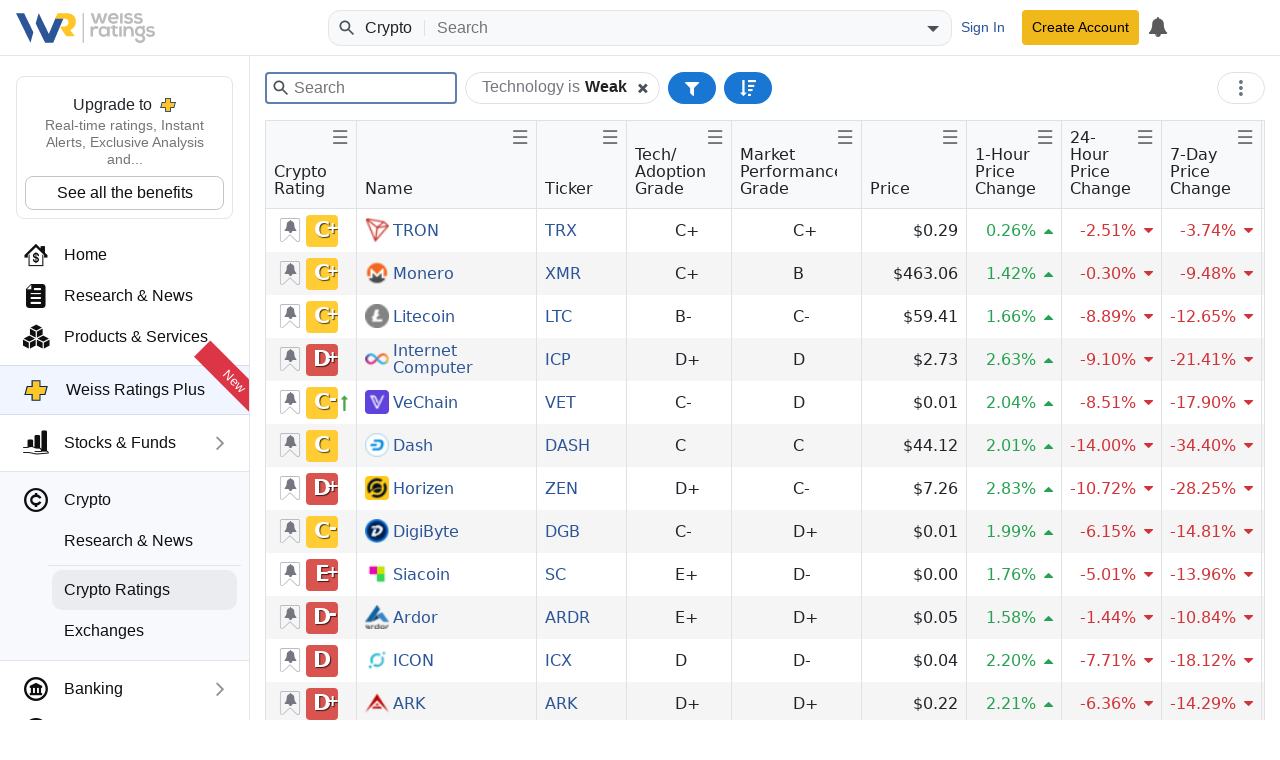

--- FILE ---
content_type: text/html; charset=utf-8
request_url: https://weissratings.com/en/crypto/coins?q=technology(Weak)&do=1&ns=1
body_size: 14740
content:
<!DOCTYPE html>
<html lang="en-US" dir="ltr">
<head>
	<meta charset="utf-8" />
	<meta name="viewport" content="width=device-width, initial-scale=1.0" />
	<meta http-equiv="X-UA-Compatible" content="IE=edge" />
	<title>Crypto Coins - Weiss Ratings</title>
	<link rel="apple-touch-icon" href="https://cdn.weissratings.com/website/media/production/fav/apple-icon-57x57.png?rv=1.0" />
	<link rel="apple-touch-icon" sizes="57x57" href="https://cdn.weissratings.com/website/media/production/fav/apple-icon-57x57.png?rv=1.0" />
	<link rel="apple-touch-icon" sizes="60x60" href="https://cdn.weissratings.com/website/media/production/fav/apple-icon-60x60.png?rv=1.0" />
	<link rel="apple-touch-icon" sizes="72x72" href="https://cdn.weissratings.com/website/media/production/fav/apple-icon-72x72.png?rv=1.0" />
	<link rel="apple-touch-icon" sizes="76x76" href="https://cdn.weissratings.com/website/media/production/fav/apple-icon-76x76.png?rv=1.0" />
	<link rel="apple-touch-icon" sizes="114x114" href="https://cdn.weissratings.com/website/media/production/fav/apple-icon-114x114.png?rv=1.0" />
	<link rel="apple-touch-icon" sizes="120x120" href="https://cdn.weissratings.com/website/media/production/fav/apple-icon-120x120.png?rv=1.0" />
	<link rel="apple-touch-icon" sizes="144x144" href="https://cdn.weissratings.com/website/media/production/fav/apple-icon-144x144.png?rv=1.0" />
	<link rel="apple-touch-icon" sizes="152x152" href="https://cdn.weissratings.com/website/media/production/fav/apple-icon-152x152.png?rv=1.0" />
	<link rel="apple-touch-icon" sizes="180x180" href="https://cdn.weissratings.com/website/media/production/fav/apple-icon-180x180.png?rv=1.0" />
	<link rel="icon" type="image/png" sizes="192x192" href="https://cdn.weissratings.com/website/media/production/fav/android-icon-192x192.png?rv=1.0" />
	<link rel="icon" type="image/png" sizes="32x32" href="https://cdn.weissratings.com/website/media/production/fav/favicon-32x32.png?rv=1.0" />
	<link rel="icon" type="image/png" sizes="96x96" href="https://cdn.weissratings.com/website/media/production/fav/favicon-96x96.png?rv=1.0" />
	<link rel="icon" type="image/png" sizes="16x16" href="https://cdn.weissratings.com/website/media/production/fav/favicon-16x16.png?rv=1.0" />
	<link rel="manifest" href="https://cdn.weissratings.com/website/media/production/fav/manifest.json?rv=1.0" />
	<meta name="msapplication-TileColor" content="#ffffff" />
	<meta name="msapplication-TileImage" content="https://cdn.weissratings.com/website/media/production/fav/ms-icon-144x144.png?rv=1.0" />
	<meta name="theme-color" content="#ffffff" />


	<meta content="noindex,nofollow" name="robots" />
<meta content="Crypto Coins" property="og:title" />
<meta content="https://weissratings.com/en/crypto/coins" property="og:url" />
<meta content="Weiss Ratings" property="og:site_name" />
<meta content="en-US" property="og:locale" />
<meta content="Crypto Coins" name="twitter:title" />
<meta content="https://weissratings.com/en/crypto/coins" name="twitter:url" />
<meta content="Weiss Ratings" name="title" property="title" />
<meta content="Weiss Ratings,Ratings,Independent,Unbiased,Accurate,Trusted" name="keywords" property="keywords" />
<meta content="The only ratings agency that combines the broadest coverage, strictest independence, complete objectivity, high ethics, and a commitment to safety." name="description" property="description" />
<meta content="@WeissRatings" name="twitter:site" property="twitter:site" />
<meta content="summary_large_image" name="twitter:card" property="twitter:card" />
<meta content="https://cdn.weissratings.com/website/media/production/assets/ratings-social-card.jpg?rv=1.0" name="twitter:image" property="twitter:image" />
<meta content="The only ratings agency that combines the broadest coverage, strictest independence, complete objectivity, high ethics, and a commitment to safety." name="twitter:description" property="twitter:description" />
	<link href="https://weissratings.com/en/crypto/coins" rel="canonical" />
	<link href="/Ratings.Web.Data.Crypto/css/r-crypto.min.css?v=2026.01.26.1355" rel="stylesheet" type="text/css" />
<link href="/Ratings.Web.Theme/css/r-theme.min.css?rv=2026.01.26.1355" rel="stylesheet" type="text/css" />
<link href="/Ratings.Web.Data/css/r-screener.min.css?rv=2026.01.26.1355" rel="stylesheet" type="text/css" />
	
	
	<noscript>
		<link href="/Ratings.Web.Theme/css/r-theme-noscript.min.css?rv=2026.01.26.1355" rel="stylesheet" type="text/css" />
	</noscript>
	<script></script>
</head>
<body class="r-page r-content-page r-page-crypto-coins" dir="ltr" data-cache-key="MDY4ZWJhNmEzM2Y2NGFmZGI4YjUwYmE2MzAyYjZlYmM" data-rating-change-alert-key="21-0" data-crypto-url="/en/crypto/coin" data-exchange-url="/en/crypto/exchange" data-api-url="/en/api/crypto" data-page-type="Page" data-content-id="4bxfvherjqf7fvg4bxg2z7m8nh" data-r-kendo-version="2022.3.914">

	
<header>

	<div class="r-start">
		<span class="r-hamburger"><span class="r-icon-navigation"></span></span>
		<a href="/" class="r-logo" alt="Weiss Ratings"></a>
	</div>

	<div class="r-center">
			<form class="r-search-bar r-quick-search" action="/en/search" method="get" id="r-quick-search">
				<button class="r-search-start" aria-label="Search Weiss Ratings" title="Search Weiss Ratings" tabindex="-1">
					<svg width="20px" height="20px" viewBox="0 0 24 24" xmlns="http://www.w3.org/2000/svg">
						<path d="M20.49,19l-5.73-5.73C15.53,12.2,16,10.91,16,9.5C16,5.91,13.09,3,9.5,3S3,5.91,3,9.5C3,13.09,5.91,16,9.5,16 c1.41,0,2.7-0.47,3.77-1.24L19,20.49L20.49,19z M5,9.5C5,7.01,7.01,5,9.5,5S14,7.01,14,9.5S11.99,14,9.5,14S5,11.99,5,9.5z"></path>
					</svg>
				</button>
				<span class="r-area"><span class="r-wrap"><span class="r-wrap-inner"><span class="r-value">Crypto</span></span></span></span>
				<input autocomplete="off" placeholder="Search" value="" name="q" id="r-quick-search-input" type="text" aria-haspopup="false" aria-autocomplete="both" spellcheck="false" disabled="disabled" aria-label="Search">
				<button class="r-clear" aria-label="Clear search" title="Clear search" type="button" tabindex="-1">
					<svg height="1em" viewBox="0 0 24 24" width="1em" xmlns="http://www.w3.org/2000/svg">
						<path d="M19 6.41L17.59 5 12 10.59 6.41 5 5 6.41 10.59 12 5 17.59 6.41 19 12 13.41 17.59 19 19 17.59 13.41 12z"></path>
					</svg>
				</button>
				<button class="r-dropdown" aria-label="Show search options" title="Show search options" type="button" tabindex="-1">
					<svg height="24px" viewBox="0 0 24 24" width="24px" xmlns="http://www.w3.org/2000/svg"><path d="M6 10l6 6 6-6z"></path></svg>
				</button>
				<input type="hidden" name="a" id="r-quick-search-area" value="crypto" />
			</form>
	</div>

	<div class="r-end">
			<a class="btn btn-sm btn-link r-btn-auth r-sign-in" href="/en/user/sign-in?q=technology(weak)&amp;do=1&amp;ns=1">Sign In</a>
			<a class="btn-sm btn-header r-btn-auth r-sign-up" href="/en/user/sign-up?q=technology(weak)&amp;do=1&amp;ns=1">Create Account</a>
			<a class="r-button r-search-button" href="/en/search" title="Search">
				<svg viewBox="0 0 24 24" height="26px" width="26px" xmlns="http://www.w3.org/2000/svg">
					<path d="M20.49,19l-5.73-5.73C15.53,12.2,16,10.91,16,9.5C16,5.91,13.09,3,9.5,3S3,5.91,3,9.5C3,13.09,5.91,16,9.5,16 c1.41,0,2.7-0.47,3.77-1.24L19,20.49L20.49,19z M5,9.5C5,7.01,7.01,5,9.5,5S14,7.01,14,9.5S11.99,14,9.5,14S5,11.99,5,9.5z"></path>
					<path d="M0,0h24v24H0V0z" fill="none"></path>
				</svg>
			</a>
			<a class="r-button r-alerts r-is-busy" href="/en/my/timeline" aria-label="My Alerts">
				<span class="r-icon r-icon-alert"></span>
				<span class="r-busy r-inline r-fill"><span class="r-busy-inner"><span class="r-spinner"></span></span></span>
			</a>
			
	</div>

</header>

<span></span>

<script id="r-alerts-popover" type="text/html">
	
	<div class="r-message">
	<p class="text-center mt-2"><span class='r-icon-alert' style="font-size: 3rem;"></span></p>
	<p class="text-center">Sign in to view your alerts</p>
	<p class="text-center"><a class='r-sign-in btn btn-primary' href='/en/user/sign-in' role='button'>Sign in to Weiss Ratings</a></p>    
</div>
</script>
	
<nav>
	<div class="r-nav-wrapper">
		
		<div class="r-spacer"></div>
		
		<div class="r-content">

			<div class="r-top">
				<div class="r-menu-wrap"><div class="r-navigation r-menu-group r-root" data-depth="0" data-group-name="r-root"><div class="r-ratings-plus-ad"><div class="r-title">Upgrade to <span class="r-plus"></span></div><div class="r-text">Real-time ratings, Instant Alerts, Exclusive Analysis and...</div><div><a href="https://order.weissratings.com/RPL/web-10-v3-2510/?sc=Weiss&amp;ec=WRPLWEB201_t_cart" target="_blank" class="r-plus-link">See all the benefits</a></div></div><a class="r-menu-item" href="/"><span class="r-icon r-home"></span><span class="r-text">Home</span></a><a class="r-menu-item" href="/en/research-and-news"><span class="r-icon r-research-news"></span><span class="r-text">Research & News</span></a><a class="r-menu-item" href="/en/products-and-services"><span class="r-icon r-products-and-services"></span><span class="r-text">Products & Services</span></a><a class="r-menu-item r-menu-html" href="/en/product/weiss-ratings-plus"><div class="r-menu-ratings-plus"><span class="r-plus"></span><span class="r-caption">Weiss Ratings Plus</span><span class="r-new">New</span></div></a><div class="r-menu-item r-has-group" data-group-name="r-031005668fa14645862d8a65f7e9359f"><span class="r-icon r-stocks-and-funds"></span><a class="r-text" href="/en/stocks-and-funds">Stocks & Funds</a><span class="r-arrow"></span></div><div class="r-menu-item-group"><a class="r-menu-item r-area-active" href="/en/crypto"><span class="r-icon r-crypto"></span><span class="r-text">Crypto</span></a><div class="r-menu-children"><a class="r-menu-item" href="/en/crypto"><span class="r-icon r-research-news"></span><span class="r-text">Research & News</span></a><div class="r-separator"></div><a class="r-menu-item r-active" href="/en/crypto/coins"><span class="r-icon r-crypto-ratings"></span><span class="r-text">Crypto Ratings</span></a><a class="r-menu-item" href="/en/crypto/exchanges"><span class="r-icon r-crypto-exchanges"></span><span class="r-text">Exchanges</span></a></div></div><div class="r-menu-item r-has-group" data-group-name="r-bbdb57ca6f6943ad909011968628f8fa"><span class="r-icon r-banking"></span><a class="r-text" href="/en/banking">Banking</a><span class="r-arrow"></span></div><div class="r-menu-item r-has-group" data-group-name="r-6b1cbbe86169428092b3c744a69996d6"><span class="r-icon r-insurance"></span><a class="r-text" href="/en/insurance">Insurance</a><span class="r-arrow"></span></div><a class="r-menu-item" href="/en/courses"><span class="r-icon r-courses"></span><span class="r-text">Courses</span></a><a class="r-menu-item" href="/en/conferences" target="_blank"><span class="r-icon r-conferences"></span><span class="r-text">Conferences</span></a><a class="r-menu-item" href="/en/experts"><span class="r-icon r-experts"></span><span class="r-text">Experts</span></a></div><div class="r-navigation r-menu-group r-031005668fa14645862d8a65f7e9359f r-inactive" data-depth="1" data-group-name="r-031005668fa14645862d8a65f7e9359f" data-parent="r-root"><a class="r-menu-item-back" href="#">Back</a><div class="r-group-title">Stocks & Funds</div><a class="r-menu-item" href="/en/stocks-and-funds"><span class="r-icon r-research-news"></span><span class="r-text">Research & News</span></a><a class="r-menu-item" href="/en/daily-research-news"><span class="r-icon r-research-news"></span><span class="r-text">Daily Research & News</span></a><a class="r-menu-item" href="/en/premium-research"><span class="r-icon r-research-news"></span><span class="r-text">Premium Research</span></a><a class="r-menu-item" href="/en/instant-news-alerts"><span class="r-icon r-research-news"></span><span class="r-text">Instant News Alerts</span></a><div class="r-separator"></div><a class="r-menu-item" href="/en/search?q=type(stock)"><span class="r-icon r-stock"></span><span class="r-text">Stock Ratings</span></a><a class="r-menu-item" href="/en/etfs"><span class="r-icon r-etf"></span><span class="r-text">ETF Ratings</span></a><a class="r-menu-item" href="/en/mutual-funds"><span class="r-icon r-mutual-fund"></span><span class="r-text">Mutual Fund Ratings</span></a></div><div class="r-navigation r-menu-group r-bbdb57ca6f6943ad909011968628f8fa r-inactive" data-depth="1" data-group-name="r-bbdb57ca6f6943ad909011968628f8fa" data-parent="r-root"><a class="r-menu-item-back" href="#">Back</a><div class="r-group-title">Banking</div><a class="r-menu-item" href="/en/banking/research-and-news"><span class="r-icon r-research-news"></span><span class="r-text">Research & News</span></a><div class="r-separator"></div><a class="r-menu-item" href="/en/banks"><span class="r-icon r-bank-ratings"></span><span class="r-text">Bank Ratings</span></a><a class="r-menu-item" href="/en/banks/failures"><span class="r-icon r-none"></span><span class="r-text">Bank Failures</span></a><div class="r-separator"></div><a class="r-menu-item" href="/en/credit-unions"><span class="r-icon r-cu-ratings"></span><span class="r-text">Credit Union Ratings</span></a><a class="r-menu-item" href="/en/credit-unions/failures"><span class="r-icon r-none"></span><span class="r-text">Credit Union Failures</span></a></div><div class="r-navigation r-menu-group r-6b1cbbe86169428092b3c744a69996d6 r-inactive" data-depth="1" data-group-name="r-6b1cbbe86169428092b3c744a69996d6" data-parent="r-root"><a class="r-menu-item-back" href="#">Back</a><div class="r-group-title">Insurance</div><a class="r-menu-item" href="/en/insurance/research-and-news"><span class="r-icon r-research-news"></span><span class="r-text">Research & News</span></a><div class="r-separator"></div><a class="r-menu-item" href="/en/insurance/health"><span class="r-icon r-health-ratings"></span><span class="r-text">Health Ratings</span></a><a class="r-menu-item" href="/en/insurance/life-and-annuity"><span class="r-icon r-life-ratings"></span><span class="r-text">Life & Annuity Ratings</span></a><a class="r-menu-item" href="/en/insurance/property-and-casualty"><span class="r-icon r-pc-ratings"></span><span class="r-text">Property & Casualty Ratings</span></a><div class="r-separator"></div><a class="r-menu-item" href="/en/insurance/failures"><span class="r-icon r-none"></span><span class="r-text">Insurance Failures</span></a></div></div>
			</div>
			<div class="r-bottom r-menu-plain">
				<div class="r-footer-social-media">
    <span class="r-footer-icon" title="Facebook">
        <a href="https://www.facebook.com/weissratings/" target="_blank">
            <img alt="Facebook" height="32" width="32" src='https://cdn.weissratings.com/website/media/production/social-media/facebook-icon.svg?rv=1'/>
        </a>
    </span>
    <span class="r-footer-icon" title="X">
        <a href="https://x.com/WeissRatings" target="_blank">
            <img alt="X" height="32" width="32" src='https://cdn.weissratings.com/website/media/production/social-media/x.com-icon.svg?rv=1'/>
        </a>
    </span>
    <span class="r-footer-icon" title="Youtube">
        <a href="https://www.youtube.com/@weissratingscom/" target="_blank">
            <img alt="Youtube" height="32" width="32" src='https://cdn.weissratings.com/website/media/production/social-media/youtube-icon.svg?rv=1'/>
        </a>
    </span>
    <span class="r-footer-icon" title="Instagram">
        <a href="https://www.instagram.com/weissratings/" target="_blank">
            <img alt="Instagram" height="32" width="32" src='https://cdn.weissratings.com/website/media/production/social-media/instagram-icon.svg?rv=1'/>
        </a>
    </span>
    <span class="r-footer-icon" title="Linkedin">
        <a href="https://www.linkedin.com/company/weiss-ratings/" target="_blank">
            <img alt="Linkedin" height="32" width="32" src='https://cdn.weissratings.com/website/media/production/social-media/linkedin-icon.svg?rv=1'/>
        </a>
    </span>
</div>

				<ul class="r-footer-menu r-menu"><li><span class="r-link"><span class="r-empty"></span><a href="/en/contact-us">Contact Us</a></span>
</li><li><span class="r-link"><span class="r-empty"></span><a href="/en/about">About</a></span>
</li><li><span class="r-link"><span class="r-empty"></span><a href="/en/rating-definitions">Rating Definitions</a></span>
</li><li><span class="r-link"><span class="r-empty"></span><a href="/en/whitelist">Whitelist</a></span>
</li><li><span class="r-link"><span class="r-empty"></span><a href="/en/terms-and-conditions">Terms & Conditions</a></span>
</li><li><span class="r-link"><span class="r-empty"></span><a href="/en/online-fraud">Online Fraud</a></span>
</li><li><span class="r-link"><span class="r-empty"></span><a href="/en/privacy-statement">Privacy Statement</a></span>
</li><li><span class="r-link"><span class="r-empty"></span><a href="/en/weiss-news">Weiss News</a></span>
</li><li><span class="r-link"><span class="r-empty"></span><a href="/en/weiss-tutorials">Weiss Tutorials</a></span>
</li><li><span class="r-link"><span class="r-empty"></span><a href="/en/rss-feeds">RSS Feed</a></span>
</li></ul>
				


<div class='r-copyright'>&#xA9;  Weiss Ratings. All rights reserved.</div>
 			</div>
		
		</div>
		
		<div class="r-footer"></div>
	
	</div>
</nav>


	<main>


		






<div class="container-fluid r-crypto-coins">
  <div class="r-section r-queryable-editor" data-editor-type="Screener"><div class="r-queryable-wrap"><form action="/en/crypto/coins" class="r-queryable-form" data-api="/en/api/queryable/screener" data-content-type="crypto" data-default-query="q=type(crypto)&#x2B;market-cap(.01~10000000000000)&amp;o=market-cap&#x2B;desc&amp;t=W1s0XSxbNiwxODBdLFs4LDkwXSxbMzMyLDEwNV0sWzMyOV0sWzIyLDEwNV0sWzQ0MSw5NV0sWzQ0MF0sWzQ0Ml0sWzMzNSw5MF0sWzI3Niw5MF0sWzQzMl1d" data-editor-count="19" data-editor-query="?q=technology(Weak)&amp;do=1&amp;ns=1&amp;t=W1s0XSxbNiwxODBdLFs4LDkwXSxbMzMyLDEwNV0sWzMyOV0sWzIyLDEwNV0sWzQ0MSw5NV0sWzQ0MF0sWzQ0Ml0sWzMzNSw5MF0sWzI3Niw5MF0sWzQzMl1d&amp;o=market-cap%20desc" data-editor-rows="" data-page-size="100" data-queryable-info="{&quot;providers&quot;:[{&quot;name&quot;:&quot;Crypto&quot;,&quot;types&quot;:[{&quot;id&quot;:&quot;18&quot;,&quot;name&quot;:&quot;Crypto Rating&quot;,&quot;pluralName&quot;:&quot;Crypto&quot;,&quot;code&quot;:&quot;crypto&quot;,&quot;dataType&quot;:&quot;Crypto Ratings&quot;}]}],&quot;fields&quot;:[{&quot;id&quot;:4,&quot;name&quot;:&quot;CryptoRating&quot;,&quot;displayName&quot;:&quot;Crypto Rating&quot;,&quot;queryableName&quot;:&quot;crypto-rating&quot;,&quot;alwaysVisible&quot;:true,&quot;selectable&quot;:true,&quot;visible&quot;:true,&quot;providerNames&quot;:[&quot;Crypto&quot;],&quot;attributes&quot;:{&quot;type&quot;:&quot;rating&quot;,&quot;column-default-ordinal&quot;:1,&quot;css-class&quot;:&quot;r-rating-comp&quot;,&quot;comparison&quot;:true,&quot;comparison-crypto&quot;:true,&quot;comparison-category&quot;:&quot;Weiss Ratings&quot;,&quot;comparison-category-order&quot;:10,&quot;comparison-row-class&quot;:&quot;r-row-rating&quot;,&quot;comparison-order&quot;:10,&quot;column-width&quot;:90,&quot;comparison-renderer&quot;:&quot;rating&quot;}},{&quot;id&quot;:5,&quot;name&quot;:&quot;RatingChange&quot;,&quot;displayName&quot;:&quot;Rating Change&quot;,&quot;queryableName&quot;:&quot;rating-chg&quot;,&quot;alwaysVisible&quot;:false,&quot;selectable&quot;:true,&quot;visible&quot;:true,&quot;providerNames&quot;:[&quot;Bank&quot;,&quot;CreditUnion&quot;,&quot;Crypto&quot;,&quot;Etf&quot;,&quot;Insurance&quot;,&quot;MutualFund&quot;,&quot;Stock&quot;],&quot;attributes&quot;:{&quot;type&quot;:&quot;rating-change&quot;,&quot;filter-none&quot;:&quot;Any&quot;,&quot;multiselect-values&quot;:&quot;Upgraded=u;Downgraded=d&quot;,&quot;multiselect-show-tabs&quot;:false,&quot;column-width&quot;:&quot;130px&quot;}},{&quot;id&quot;:6,&quot;name&quot;:&quot;Name&quot;,&quot;displayName&quot;:&quot;Name&quot;,&quot;queryableName&quot;:&quot;name&quot;,&quot;alwaysVisible&quot;:true,&quot;selectable&quot;:true,&quot;visible&quot;:true,&quot;providerNames&quot;:[&quot;Bank&quot;,&quot;CreditUnion&quot;,&quot;Crypto&quot;,&quot;Etf&quot;,&quot;Insurance&quot;,&quot;MutualFund&quot;,&quot;Stock&quot;],&quot;attributes&quot;:{&quot;type&quot;:&quot;name&quot;,&quot;result-name&quot;:&quot;displayText&quot;,&quot;column-width&quot;:&quot;290px&quot;,&quot;column-default-ordinal&quot;:2}},{&quot;id&quot;:8,&quot;name&quot;:&quot;Ticker&quot;,&quot;displayName&quot;:&quot;Ticker&quot;,&quot;queryableName&quot;:&quot;ticker&quot;,&quot;alwaysVisible&quot;:true,&quot;selectable&quot;:true,&quot;visible&quot;:true,&quot;providerNames&quot;:[&quot;Crypto&quot;,&quot;Etf&quot;,&quot;MutualFund&quot;,&quot;Stock&quot;],&quot;attributes&quot;:{&quot;type&quot;:&quot;ticker&quot;,&quot;filter-none&quot;:&quot;Any&quot;,&quot;multiselect-max&quot;:25,&quot;multiselect-searchable&quot;:true,&quot;column-default-ordinal&quot;:2}},{&quot;id&quot;:18,&quot;name&quot;:&quot;MyLists&quot;,&quot;displayName&quot;:&quot;My Lists&quot;,&quot;queryableName&quot;:&quot;my-lists&quot;,&quot;alwaysVisible&quot;:false,&quot;selectable&quot;:false,&quot;visible&quot;:true,&quot;providerNames&quot;:[&quot;EditorialContent&quot;,&quot;Bank&quot;,&quot;CreditUnion&quot;,&quot;Crypto&quot;,&quot;CryptoExchange&quot;,&quot;Etf&quot;,&quot;Insurance&quot;,&quot;MutualFund&quot;,&quot;Stock&quot;],&quot;attributes&quot;:{&quot;type&quot;:&quot;multiselect&quot;,&quot;pill-text&quot;:&quot;In my list&quot;,&quot;multiselect-max&quot;:10,&quot;multiselect-searchable&quot;:true,&quot;multiselect-none-message&quot;:&quot;No lists to display.&quot;,&quot;multiselect-empty-message&quot;:&quot;Type some text to search.&quot;,&quot;multiselect-max-message&quot;:&quot;Limit of {max} lists reached.&quot;,&quot;multiselect-load-all&quot;:true,&quot;needs-user-key&quot;:true,&quot;allow-order-by&quot;:false}},{&quot;id&quot;:22,&quot;name&quot;:&quot;Price&quot;,&quot;displayName&quot;:&quot;Price&quot;,&quot;queryableName&quot;:&quot;price&quot;,&quot;alwaysVisible&quot;:false,&quot;selectable&quot;:true,&quot;visible&quot;:true,&quot;providerNames&quot;:[&quot;Crypto&quot;,&quot;Etf&quot;,&quot;Stock&quot;],&quot;attributes&quot;:{&quot;type&quot;:&quot;money&quot;,&quot;display-format&quot;:&quot;$0,0.00&quot;,&quot;display-format-tiny&quot;:&quot;$0,0.000000&quot;,&quot;raw-format&quot;:&quot;0.[00]&quot;,&quot;editor-common&quot;:&quot;&lt;= $10|~10; &gt;= $1|1; &gt;= $10|10; $1 to $10|1~10; $1 to $100|1~100; $100 to $1,000|100~1000; &gt;= $1,000|1000&quot;,&quot;default-order-by-direction&quot;:&quot;desc&quot;,&quot;live-quotes&quot;:true,&quot;comparison&quot;:true,&quot;comparison-priority&quot;:1,&quot;comparison-category&quot;:&quot;Valuation&quot;,&quot;comparison-class&quot;:&quot;r-price  r-live-quote&quot;,&quot;stock-comparison-order&quot;:100,&quot;comparison-category-order&quot;:40,&quot;comparison-order&quot;:10,&quot;comparison-renderer&quot;:&quot;number&quot;,&quot;value-format&quot;:&quot;$#,###,##0.00&quot;,&quot;css-class&quot;:&quot;r-currency&quot;,&quot;live-quotes-render&quot;:&quot;price&quot;,&quot;comparison-crypto&quot;:true}},{&quot;id&quot;:52,&quot;name&quot;:&quot;ContentType&quot;,&quot;displayName&quot;:&quot;Content Type&quot;,&quot;alwaysVisible&quot;:true,&quot;selectable&quot;:true,&quot;visible&quot;:true,&quot;providerNames&quot;:[&quot;EditorialContent&quot;,&quot;Bank&quot;,&quot;CreditUnion&quot;,&quot;Crypto&quot;,&quot;CryptoExchange&quot;,&quot;Etf&quot;,&quot;Insurance&quot;,&quot;MutualFund&quot;,&quot;Stock&quot;],&quot;attributes&quot;:{&quot;type&quot;:&quot;content-type&quot;,&quot;column-width&quot;:255,&quot;column-default-ordinal&quot;:0,&quot;allow-order-by&quot;:false,&quot;glossary-hidden&quot;:true}},{&quot;id&quot;:276,&quot;name&quot;:&quot;MarketCap&quot;,&quot;displayName&quot;:&quot;Market Cap&quot;,&quot;queryableName&quot;:&quot;market-cap&quot;,&quot;alwaysVisible&quot;:false,&quot;selectable&quot;:true,&quot;visible&quot;:true,&quot;providerNames&quot;:[&quot;Crypto&quot;,&quot;Stock&quot;],&quot;attributes&quot;:{&quot;type&quot;:&quot;money&quot;,&quot;display-format&quot;:&quot;$0a,0.00&quot;,&quot;editor-format&quot;:&quot;$0a,0.[0000]&quot;,&quot;raw-format&quot;:&quot;0.[0000]&quot;,&quot;column-width&quot;:100,&quot;column-css-class&quot;:&quot;r-number&quot;,&quot;comparison&quot;:true,&quot;comparison-crypto&quot;:true,&quot;comparison-category&quot;:&quot;Valuation&quot;,&quot;stock-comparison-order&quot;:10,&quot;comparison-category-order&quot;:40,&quot;comparison-order&quot;:91,&quot;comparison-class&quot;:&quot;r-market-cap r-live-quote&quot;,&quot;comparison-renderer&quot;:&quot;money-abbreviated&quot;,&quot;editor-common&quot;:&quot;&lt;= 1M|~1000000; &gt;= 1M|1000000; &gt;= 100M|100000000; &gt;= 1B|1000000000; &gt;= 10B|10000000000; &gt;= 100B|100000000000; &gt;= 500B|500000000000&quot;,&quot;glossary-hidden&quot;:true,&quot;automatic-order-by&quot;:&quot;market-cap desc&quot;,&quot;default-order-by-direction&quot;:&quot;desc&quot;,&quot;live-quotes&quot;:true,&quot;live-quotes-render&quot;:&quot;market-cap&quot;,&quot;css-class&quot;:&quot;r-currency&quot;,&quot;custom-format&quot;:&quot;$#,##0.00&quot;,&quot;picker-group-name&quot;:&quot;Valuation&quot;,&quot;picker-root&quot;:true,&quot;value-format&quot;:&quot;0,0.00a:1000000&quot;}},{&quot;id&quot;:327,&quot;name&quot;:&quot;CryptoRiskIndex&quot;,&quot;displayName&quot;:&quot;Risk Index&quot;,&quot;queryableName&quot;:&quot;crypto-risk&quot;,&quot;alwaysVisible&quot;:false,&quot;selectable&quot;:true,&quot;visible&quot;:true,&quot;providerNames&quot;:[&quot;Crypto&quot;],&quot;attributes&quot;:{&quot;type&quot;:&quot;multiselect&quot;,&quot;pill-text&quot;:&quot;Risk is&quot;,&quot;comparison&quot;:true,&quot;comparison-crypto&quot;:true,&quot;comparison-priority&quot;:11,&quot;comparison-category&quot;:&quot;Market Performance&quot;,&quot;comparison-order&quot;:10,&quot;comparison-category-order&quot;:20,&quot;multiselect-values&quot;:&quot;Excellent=Excellent; Good=Good; Fair=Fair; Weak=Weak; Very Weak=Very Weak&quot;,&quot;multiselect-show-tabs&quot;:false,&quot;column-width&quot;:120,&quot;comparison-renderer&quot;:&quot;multiselect&quot;}},{&quot;id&quot;:328,&quot;name&quot;:&quot;Momentum&quot;,&quot;displayName&quot;:&quot;Momentum&quot;,&quot;queryableName&quot;:&quot;momentum&quot;,&quot;alwaysVisible&quot;:false,&quot;selectable&quot;:true,&quot;visible&quot;:true,&quot;providerNames&quot;:[&quot;Crypto&quot;],&quot;attributes&quot;:{&quot;type&quot;:&quot;multiselect&quot;,&quot;pill-text&quot;:&quot;Momentum is&quot;,&quot;column-width&quot;:120,&quot;comparison&quot;:true,&quot;comparison-crypto&quot;:true,&quot;comparison-priority&quot;:10,&quot;comparison-category&quot;:&quot;Market Performance&quot;,&quot;comparison-category-order&quot;:20,&quot;comparison-order&quot;:20,&quot;multiselect-values&quot;:&quot;Excellent=Excellent; Good=Good; Fair=Fair; Weak=Weak; Very Weak=Very Weak&quot;,&quot;multiselect-show-tabs&quot;:false,&quot;comparison-renderer&quot;:&quot;multiselect&quot;}},{&quot;id&quot;:329,&quot;name&quot;:&quot;CryptoRiskReward&quot;,&quot;displayName&quot;:&quot;Market Performance Grade&quot;,&quot;queryableName&quot;:&quot;market-perf&quot;,&quot;alwaysVisible&quot;:false,&quot;selectable&quot;:true,&quot;visible&quot;:true,&quot;providerNames&quot;:[&quot;Crypto&quot;],&quot;attributes&quot;:{&quot;type&quot;:&quot;rating&quot;,&quot;column-width&quot;:130,&quot;comparison&quot;:true,&quot;comparison-crypto&quot;:true,&quot;comparison-priority&quot;:11,&quot;comparison-category&quot;:&quot;Market Performance&quot;,&quot;comparison-category-order&quot;:20,&quot;comparison-order&quot;:30,&quot;comparison-renderer&quot;:&quot;basic&quot;}},{&quot;id&quot;:330,&quot;name&quot;:&quot;Technology&quot;,&quot;displayName&quot;:&quot;Technology&quot;,&quot;queryableName&quot;:&quot;technology&quot;,&quot;alwaysVisible&quot;:false,&quot;selectable&quot;:true,&quot;visible&quot;:true,&quot;providerNames&quot;:[&quot;Crypto&quot;],&quot;attributes&quot;:{&quot;comparison&quot;:true,&quot;comparison-crypto&quot;:true,&quot;comparison-category&quot;:&quot;Technology/Adoption&quot;,&quot;comparison-category-order&quot;:30,&quot;comparison-order&quot;:10,&quot;type&quot;:&quot;multiselect&quot;,&quot;pill-text&quot;:&quot;Technology is&quot;,&quot;multiselect-values&quot;:&quot;Excellent=Excellent; Good=Good; Fair=Fair; Weak=Weak; Very Weak=Very Weak&quot;,&quot;multiselect-show-tabs&quot;:false,&quot;column-width&quot;:120,&quot;comparison-renderer&quot;:&quot;multiselect&quot;}},{&quot;id&quot;:331,&quot;name&quot;:&quot;Adoption&quot;,&quot;displayName&quot;:&quot;Adoption&quot;,&quot;queryableName&quot;:&quot;adoption&quot;,&quot;alwaysVisible&quot;:false,&quot;selectable&quot;:true,&quot;visible&quot;:true,&quot;providerNames&quot;:[&quot;Crypto&quot;],&quot;attributes&quot;:{&quot;type&quot;:&quot;multiselect&quot;,&quot;pill-text&quot;:&quot;Adoption is&quot;,&quot;column-width&quot;:120,&quot;comparison&quot;:true,&quot;comparison-crypto&quot;:true,&quot;comparison-priority&quot;:11,&quot;comparison-category&quot;:&quot;Technology/Adoption&quot;,&quot;comparison-category-order&quot;:30,&quot;comparison-order&quot;:20,&quot;multiselect-values&quot;:&quot;Excellent=Excellent; Good=Good; Fair=Fair; Weak=Weak; Very Weak=Very Weak&quot;,&quot;multiselect-show-tabs&quot;:false,&quot;comparison-renderer&quot;:&quot;multiselect&quot;}},{&quot;id&quot;:332,&quot;name&quot;:&quot;TechAdoption&quot;,&quot;displayName&quot;:&quot;Tech/Adoption Grade&quot;,&quot;queryableName&quot;:&quot;tech-adoption&quot;,&quot;alwaysVisible&quot;:false,&quot;selectable&quot;:true,&quot;visible&quot;:true,&quot;providerNames&quot;:[&quot;Crypto&quot;],&quot;attributes&quot;:{&quot;type&quot;:&quot;rating&quot;,&quot;column-width&quot;:130,&quot;header-title&quot;:&quot;Tech/ Adoption Grade&quot;,&quot;comparison&quot;:true,&quot;comparison-priority&quot;:11,&quot;comparison-category&quot;:&quot;Technology/Adoption&quot;,&quot;comparison-category-order&quot;:30,&quot;comparison-order&quot;:30,&quot;comparison-renderer&quot;:&quot;basic&quot;,&quot;comparison-crypto&quot;:true}},{&quot;id&quot;:335,&quot;name&quot;:&quot;Volume24h&quot;,&quot;displayName&quot;:&quot;24-Hour Volume&quot;,&quot;queryableName&quot;:&quot;crypto-vol&quot;,&quot;alwaysVisible&quot;:false,&quot;selectable&quot;:true,&quot;visible&quot;:true,&quot;providerNames&quot;:[&quot;Crypto&quot;],&quot;attributes&quot;:{&quot;type&quot;:&quot;money&quot;,&quot;display-format&quot;:&quot;$0a,0.00&quot;,&quot;editor-format&quot;:&quot;$0a,0.[0000]&quot;,&quot;raw-format&quot;:&quot;0.[0000]&quot;,&quot;value-format&quot;:&quot;0,0.00a:1000000&quot;,&quot;column-width&quot;:100,&quot;css-class&quot;:&quot;r-currency&quot;,&quot;comparison-crypto&quot;:true,&quot;comparison-category&quot;:&quot;Valuation&quot;,&quot;comparison-category-order&quot;:40,&quot;comparison-order&quot;:90,&quot;comparison-class&quot;:&quot;r-volume r-live-quote&quot;,&quot;comparison-priority&quot;:1,&quot;comparison-renderer&quot;:&quot;money-abbreviated&quot;,&quot;automatic-order-by&quot;:&quot;vol-24h desc&quot;,&quot;default-order-by-direction&quot;:&quot;desc&quot;,&quot;editor-common&quot;:&quot;&gt;= 1M|1000000; &gt;= 10M|10000000; &gt;= 100M|100000000; &gt;= 1B|1000000000; &gt;= 10B|10000000000&quot;,&quot;live-quotes&quot;:true,&quot;live-quotes-render&quot;:&quot;crypto-vol&quot;}},{&quot;id&quot;:342,&quot;name&quot;:&quot;TokensMinted&quot;,&quot;displayName&quot;:&quot;Coins Minted&quot;,&quot;queryableName&quot;:&quot;tokens-minted&quot;,&quot;alwaysVisible&quot;:false,&quot;selectable&quot;:true,&quot;visible&quot;:true,&quot;providerNames&quot;:[&quot;Crypto&quot;],&quot;attributes&quot;:{&quot;type&quot;:&quot;number&quot;,&quot;value-format&quot;:&quot;0,0.00a:1000000&quot;,&quot;column-width&quot;:100,&quot;css-class&quot;:&quot;r-number&quot;,&quot;editor-common&quot;:&quot;&lt;= 1M|~1000000; &gt;= 1M|1000000; &gt;= 100M|100000000; &gt;= 1B|1000000000; &gt;= 10B|10000000000; &gt;= 100B|100000000000; &gt;= 500B|500000000000&quot;,&quot;display-format&quot;:&quot;0a,0.00&quot;,&quot;raw-format&quot;:&quot;0.[0000]&quot;,&quot;editor-format&quot;:&quot;0a,0.[0000]&quot;}},{&quot;id&quot;:432,&quot;name&quot;:&quot;Price7DayHistory&quot;,&quot;displayName&quot;:&quot;7-Day Price History&quot;,&quot;alwaysVisible&quot;:false,&quot;selectable&quot;:true,&quot;visible&quot;:true,&quot;providerNames&quot;:[&quot;Crypto&quot;],&quot;attributes&quot;:{&quot;type&quot;:&quot;price-7-day-hist&quot;,&quot;column-width&quot;:200,&quot;column-sortable&quot;:false,&quot;column-sizable&quot;:false,&quot;column-css-class&quot;:&quot;r-price-hist&quot;}},{&quot;id&quot;:433,&quot;name&quot;:&quot;Price1h&quot;,&quot;displayName&quot;:&quot;1-Hour Price&quot;,&quot;queryableName&quot;:&quot;price-1h&quot;,&quot;alwaysVisible&quot;:false,&quot;selectable&quot;:true,&quot;visible&quot;:true,&quot;providerNames&quot;:[&quot;Crypto&quot;],&quot;attributes&quot;:{&quot;type&quot;:&quot;number&quot;,&quot;display-format&quot;:&quot;$0,0.00&quot;,&quot;display-format-tiny&quot;:&quot;$0,0.000000&quot;,&quot;raw-format&quot;:&quot;0.[00]&quot;,&quot;editor-common&quot;:&quot;&lt;= $10|~10; &gt;= $1|1; &gt;= $10|10; $1 to $100|1~100; $100 to $1,000|100~1000; &gt;= $1,000|1000&quot;,&quot;picker-group-name&quot;:&quot;Price History&quot;,&quot;picker-group-sort&quot;:21}},{&quot;id&quot;:434,&quot;name&quot;:&quot;Price1d&quot;,&quot;displayName&quot;:&quot;1-Day Price&quot;,&quot;queryableName&quot;:&quot;price-1d&quot;,&quot;alwaysVisible&quot;:false,&quot;selectable&quot;:true,&quot;visible&quot;:true,&quot;providerNames&quot;:[&quot;Crypto&quot;],&quot;attributes&quot;:{&quot;type&quot;:&quot;number&quot;,&quot;display-format&quot;:&quot;$0,0.00&quot;,&quot;display-format-tiny&quot;:&quot;$0,0.000000&quot;,&quot;raw-format&quot;:&quot;0.[00]&quot;,&quot;editor-common&quot;:&quot;&lt;= $10|~10; &gt;= $1|1; &gt;= $10|10; $1 to $100|1~100; $100 to $1,000|100~1000; &gt;= $1,000|1000&quot;,&quot;picker-group-name&quot;:&quot;Price History&quot;,&quot;picker-group-sort&quot;:22}},{&quot;id&quot;:435,&quot;name&quot;:&quot;Price7d&quot;,&quot;displayName&quot;:&quot;7-Day Price&quot;,&quot;queryableName&quot;:&quot;price-7d&quot;,&quot;alwaysVisible&quot;:false,&quot;selectable&quot;:true,&quot;visible&quot;:true,&quot;providerNames&quot;:[&quot;Crypto&quot;,&quot;Etf&quot;,&quot;Stock&quot;],&quot;attributes&quot;:{&quot;type&quot;:&quot;number&quot;,&quot;display-format&quot;:&quot;$0,0.00&quot;,&quot;display-format-tiny&quot;:&quot;$0,0.000000&quot;,&quot;raw-format&quot;:&quot;0.[00]&quot;,&quot;editor-common&quot;:&quot;&lt;= $10|~10; &gt;= $1|1; &gt;= $10|10; $1 to $100|1~100; $100 to $1,000|100~1000; &gt;= $1,000|1000&quot;,&quot;picker-group-name&quot;:&quot;Price History&quot;,&quot;picker-group-sort&quot;:23}},{&quot;id&quot;:436,&quot;name&quot;:&quot;Price30d&quot;,&quot;displayName&quot;:&quot;30-Day Price&quot;,&quot;queryableName&quot;:&quot;price-30d&quot;,&quot;alwaysVisible&quot;:false,&quot;selectable&quot;:true,&quot;visible&quot;:true,&quot;providerNames&quot;:[&quot;Crypto&quot;,&quot;Etf&quot;,&quot;Stock&quot;],&quot;attributes&quot;:{&quot;type&quot;:&quot;number&quot;,&quot;display-format&quot;:&quot;$0,0.00&quot;,&quot;display-format-tiny&quot;:&quot;$0,0.000000&quot;,&quot;raw-format&quot;:&quot;0.[00]&quot;,&quot;editor-common&quot;:&quot;&lt;= $10|~10; &gt;= $1|1; &gt;= $10|10; $1 to $100|1~100; $100 to $1,000|100~1000; &gt;= $1,000|1000&quot;,&quot;picker-group-name&quot;:&quot;Price History&quot;,&quot;picker-group-sort&quot;:24}},{&quot;id&quot;:437,&quot;name&quot;:&quot;Price60d&quot;,&quot;displayName&quot;:&quot;60-Day Price&quot;,&quot;queryableName&quot;:&quot;price-60d&quot;,&quot;alwaysVisible&quot;:false,&quot;selectable&quot;:true,&quot;visible&quot;:true,&quot;providerNames&quot;:[&quot;Crypto&quot;,&quot;Etf&quot;,&quot;Stock&quot;],&quot;attributes&quot;:{&quot;type&quot;:&quot;number&quot;,&quot;display-format&quot;:&quot;$0,0.00&quot;,&quot;display-format-tiny&quot;:&quot;$0,0.000000&quot;,&quot;raw-format&quot;:&quot;0.[00]&quot;,&quot;editor-common&quot;:&quot;&lt;= $10|~10; &gt;= $1|1; &gt;= $10|10; $1 to $100|1~100; $100 to $1,000|100~1000; &gt;= $1,000|1000&quot;,&quot;picker-group-name&quot;:&quot;Price History&quot;,&quot;picker-group-sort&quot;:25}},{&quot;id&quot;:438,&quot;name&quot;:&quot;Price90d&quot;,&quot;displayName&quot;:&quot;90-Day Price&quot;,&quot;queryableName&quot;:&quot;price-90d&quot;,&quot;alwaysVisible&quot;:false,&quot;selectable&quot;:true,&quot;visible&quot;:true,&quot;providerNames&quot;:[&quot;Crypto&quot;,&quot;Etf&quot;,&quot;Stock&quot;],&quot;attributes&quot;:{&quot;type&quot;:&quot;number&quot;,&quot;display-format&quot;:&quot;$0,0.00&quot;,&quot;display-format-tiny&quot;:&quot;$0,0.000000&quot;,&quot;raw-format&quot;:&quot;0.[00]&quot;,&quot;editor-common&quot;:&quot;&lt;= $10|~10; &gt;= $1|1; &gt;= $10|10; $1 to $100|1~100; $100 to $1,000|100~1000; &gt;= $1,000|1000&quot;,&quot;picker-group-name&quot;:&quot;Price History&quot;,&quot;picker-group-sort&quot;:26}},{&quot;id&quot;:439,&quot;name&quot;:&quot;PriceYtd&quot;,&quot;displayName&quot;:&quot;Start of Year Price&quot;,&quot;queryableName&quot;:&quot;price-ytd&quot;,&quot;alwaysVisible&quot;:false,&quot;selectable&quot;:true,&quot;visible&quot;:true,&quot;providerNames&quot;:[&quot;Crypto&quot;,&quot;Etf&quot;,&quot;Stock&quot;],&quot;attributes&quot;:{&quot;type&quot;:&quot;number&quot;,&quot;display-format&quot;:&quot;$0,0.00&quot;,&quot;display-format-tiny&quot;:&quot;$0,0.000000&quot;,&quot;raw-format&quot;:&quot;0.[00]&quot;,&quot;editor-common&quot;:&quot;&lt;= $10|~10; &gt;= $1|1; &gt;= $10|10; $1 to $100|1~100; $100 to $1,000|100~1000; &gt;= $1,000|1000&quot;,&quot;picker-group-name&quot;:&quot;Price History&quot;,&quot;picker-group-sort&quot;:27}},{&quot;id&quot;:440,&quot;name&quot;:&quot;PriceChange24h&quot;,&quot;displayName&quot;:&quot;24-Hour Price Change&quot;,&quot;queryableName&quot;:&quot;price-chg-24h&quot;,&quot;alwaysVisible&quot;:false,&quot;selectable&quot;:true,&quot;visible&quot;:true,&quot;providerNames&quot;:[&quot;Crypto&quot;],&quot;attributes&quot;:{&quot;type&quot;:&quot;change&quot;,&quot;column-width&quot;:100,&quot;display-format&quot;:&quot;0,0.00%&quot;,&quot;raw-format&quot;:&quot;0.[0000]&quot;,&quot;editor-common&quot;:&quot;&gt;= 1%|.01; &gt;= 5%|.05; &gt;= 10%|.1; 5% to 10%|.05~.1; &gt;= -1%|~-.01; &gt;= -5%|~-.05&quot;,&quot;picker-group-name&quot;:&quot;Price Change&quot;,&quot;picker-group-sort&quot;:1,&quot;default-order-by-direction&quot;:&quot;desc&quot;,&quot;css-class&quot;:&quot;r-number&quot;,&quot;live-quotes&quot;:true,&quot;live-quotes-render&quot;:&quot;percent-change&quot;,&quot;comparison&quot;:false,&quot;comparison-priority&quot;:1,&quot;comparison-category&quot;:&quot;Valuation&quot;,&quot;comparison-class&quot;:&quot;r-live-quote r-gain&quot;,&quot;comparison-category-order&quot;:40,&quot;comparison-order&quot;:40,&quot;comparison-renderer&quot;:&quot;number-abbreviated&quot;,&quot;value-format&quot;:&quot;#,###,##0.00%&quot;,&quot;comparison-crypto&quot;:true}},{&quot;id&quot;:441,&quot;name&quot;:&quot;PriceChange1h&quot;,&quot;displayName&quot;:&quot;1-Hour Price Change&quot;,&quot;queryableName&quot;:&quot;price-chg-1h&quot;,&quot;alwaysVisible&quot;:false,&quot;selectable&quot;:true,&quot;visible&quot;:true,&quot;providerNames&quot;:[&quot;Crypto&quot;],&quot;attributes&quot;:{&quot;type&quot;:&quot;change&quot;,&quot;display-format&quot;:&quot;0,0.00%&quot;,&quot;column-width&quot;:100,&quot;raw-format&quot;:&quot;0.[0000]&quot;,&quot;editor-common&quot;:&quot;&gt;= 1%|.01; &gt;= 5%|.05; &gt;= 10%|.1; 5% to 10%|.05~.1; &gt;= -1%|~-.01; &gt;= -5%|~-.05&quot;,&quot;picker-group-name&quot;:&quot;Price Change&quot;,&quot;picker-group-sort&quot;:0,&quot;default-order-by-direction&quot;:&quot;desc&quot;,&quot;live-quotes&quot;:true,&quot;live-quotes-render&quot;:&quot;percent-change&quot;,&quot;css-class&quot;:&quot;r-number&quot;,&quot;value-format&quot;:&quot;#,###,##0.00%&quot;,&quot;comparison&quot;:true,&quot;comparison-priority&quot;:1,&quot;comparison-category&quot;:&quot;Valuation&quot;,&quot;comparison-class&quot;:&quot;r-live-quote r-gain&quot;,&quot;comparison-category-order&quot;:40,&quot;comparison-order&quot;:30,&quot;comparison-renderer&quot;:&quot;number-abbreviated&quot;,&quot;comparison-crypto&quot;:true}},{&quot;id&quot;:442,&quot;name&quot;:&quot;PriceChange7d&quot;,&quot;displayName&quot;:&quot;7-Day Price Change&quot;,&quot;queryableName&quot;:&quot;price-chg-7d&quot;,&quot;alwaysVisible&quot;:false,&quot;selectable&quot;:true,&quot;visible&quot;:true,&quot;providerNames&quot;:[&quot;Crypto&quot;,&quot;Etf&quot;,&quot;MutualFund&quot;,&quot;Stock&quot;],&quot;attributes&quot;:{&quot;type&quot;:&quot;change&quot;,&quot;column-width&quot;:100,&quot;display-format&quot;:&quot;0,0.00%&quot;,&quot;raw-format&quot;:&quot;0.[0000]&quot;,&quot;editor-common&quot;:&quot;&gt;= 1%|.01; &gt;= 5%|.05; &gt;= 10%|.1; 5% to 10%|.05~.1; &gt;= -1%|~-.01; &gt;= -5%|~-.05&quot;,&quot;picker-group-name&quot;:&quot;Price Change&quot;,&quot;picker-group-sort&quot;:2,&quot;default-order-by-direction&quot;:&quot;desc&quot;,&quot;live-quotes&quot;:true,&quot;live-quotes-render&quot;:&quot;percent-change&quot;,&quot;css-class&quot;:&quot;r-number&quot;,&quot;value-format&quot;:&quot;#,###,##0.00%&quot;,&quot;comparison&quot;:false,&quot;comparison-priority&quot;:1,&quot;comparison-category&quot;:&quot;Valuation&quot;,&quot;comparison-class&quot;:&quot;r-live-quote r-gain&quot;,&quot;comparison-category-order&quot;:40,&quot;comparison-order&quot;:50,&quot;comparison-renderer&quot;:&quot;number-abbreviated&quot;,&quot;comparison-crypto&quot;:true}},{&quot;id&quot;:443,&quot;name&quot;:&quot;PriceChange30d&quot;,&quot;displayName&quot;:&quot;30-Day Price Change&quot;,&quot;queryableName&quot;:&quot;price-chg-30d&quot;,&quot;alwaysVisible&quot;:false,&quot;selectable&quot;:true,&quot;visible&quot;:true,&quot;providerNames&quot;:[&quot;Crypto&quot;,&quot;Etf&quot;,&quot;MutualFund&quot;,&quot;Stock&quot;],&quot;attributes&quot;:{&quot;type&quot;:&quot;change&quot;,&quot;display-format&quot;:&quot;0,0.00%&quot;,&quot;raw-format&quot;:&quot;0.[0000]&quot;,&quot;editor-common&quot;:&quot;&gt;= 1%|.01; &gt;= 5%|.05; &gt;= 10%|.1; 5% to 10%|.05~.1; &gt;= -1%|~-.01; &gt;= -5%|~-.05&quot;,&quot;picker-group-name&quot;:&quot;Price Change&quot;,&quot;picker-group-sort&quot;:3,&quot;live-quotes&quot;:true,&quot;live-quotes-render&quot;:&quot;percent-change&quot;,&quot;css-class&quot;:&quot;r-number&quot;,&quot;value-format&quot;:&quot;#,###,##0.00%&quot;,&quot;comparison&quot;:false,&quot;comparison-priority&quot;:1,&quot;comparison-category&quot;:&quot;Valuation&quot;,&quot;comparison-class&quot;:&quot;r-live-quote r-gain&quot;,&quot;comparison-category-order&quot;:40,&quot;comparison-order&quot;:60,&quot;comparison-renderer&quot;:&quot;number-abbreviated&quot;,&quot;comparison-crypto&quot;:true}},{&quot;id&quot;:444,&quot;name&quot;:&quot;PriceChange60d&quot;,&quot;displayName&quot;:&quot;60-Day Price Change&quot;,&quot;queryableName&quot;:&quot;price-chg-60d&quot;,&quot;alwaysVisible&quot;:false,&quot;selectable&quot;:true,&quot;visible&quot;:true,&quot;providerNames&quot;:[&quot;Crypto&quot;,&quot;Etf&quot;,&quot;MutualFund&quot;,&quot;Stock&quot;],&quot;attributes&quot;:{&quot;type&quot;:&quot;change&quot;,&quot;display-format&quot;:&quot;0,0.00%&quot;,&quot;raw-format&quot;:&quot;0.[0000]&quot;,&quot;editor-common&quot;:&quot;&gt;= 1%|.01; &gt;= 5%|.05; &gt;= 10%|.1; 5% to 10%|.05~.1; &gt;= -1%|~-.01; &gt;= -5%|~-.05&quot;,&quot;picker-group-name&quot;:&quot;Price Change&quot;,&quot;picker-group-sort&quot;:4,&quot;live-quotes&quot;:true,&quot;live-quotes-render&quot;:&quot;percent-change&quot;,&quot;css-class&quot;:&quot;r-number&quot;,&quot;value-format&quot;:&quot;#,###,##0.00%&quot;,&quot;comparison&quot;:false,&quot;comparison-priority&quot;:1,&quot;comparison-category&quot;:&quot;Valuation&quot;,&quot;comparison-class&quot;:&quot;r-live-quote r-gain&quot;,&quot;comparison-category-order&quot;:40,&quot;comparison-order&quot;:70,&quot;comparison-renderer&quot;:&quot;number-abbreviated&quot;,&quot;comparison-crypto&quot;:true}},{&quot;id&quot;:445,&quot;name&quot;:&quot;PriceChange90d&quot;,&quot;displayName&quot;:&quot;90-Day Price Change&quot;,&quot;queryableName&quot;:&quot;price-chg-90d&quot;,&quot;alwaysVisible&quot;:false,&quot;selectable&quot;:true,&quot;visible&quot;:true,&quot;providerNames&quot;:[&quot;Crypto&quot;,&quot;Etf&quot;,&quot;MutualFund&quot;,&quot;Stock&quot;],&quot;attributes&quot;:{&quot;type&quot;:&quot;change&quot;,&quot;display-format&quot;:&quot;0,0.00%&quot;,&quot;raw-format&quot;:&quot;0.[0000]&quot;,&quot;editor-common&quot;:&quot;&gt;= 1%|.01; &gt;= 5%|.05; &gt;= 10%|.1; 5% to 10%|.05~.1; &gt;= -1%|~-.01; &gt;= -5%|~-.05&quot;,&quot;picker-group-name&quot;:&quot;Price Change&quot;,&quot;picker-group-sort&quot;:5,&quot;live-quotes&quot;:true,&quot;live-quotes-render&quot;:&quot;percent-change&quot;,&quot;css-class&quot;:&quot;r-number&quot;,&quot;value-format&quot;:&quot;#,###,##0.00%&quot;,&quot;comparison&quot;:false,&quot;comparison-priority&quot;:1,&quot;comparison-category&quot;:&quot;Valuation&quot;,&quot;comparison-class&quot;:&quot;r-live-quote r-gain&quot;,&quot;comparison-category-order&quot;:40,&quot;comparison-order&quot;:80,&quot;comparison-renderer&quot;:&quot;number-abbreviated&quot;,&quot;comparison-crypto&quot;:true}},{&quot;id&quot;:446,&quot;name&quot;:&quot;PriceChangeYtd&quot;,&quot;displayName&quot;:&quot;YTD Price Change&quot;,&quot;queryableName&quot;:&quot;price-chg-ytd&quot;,&quot;alwaysVisible&quot;:false,&quot;selectable&quot;:true,&quot;visible&quot;:true,&quot;providerNames&quot;:[&quot;Crypto&quot;,&quot;Etf&quot;,&quot;MutualFund&quot;,&quot;Stock&quot;],&quot;attributes&quot;:{&quot;type&quot;:&quot;change&quot;,&quot;display-format&quot;:&quot;0,0.00%&quot;,&quot;raw-format&quot;:&quot;0.[0000]&quot;,&quot;editor-common&quot;:&quot;&gt;= 1%|.01; &gt;= 5%|.05; &gt;= 10%|.1; 5% to 10%|.05~.1; &gt;= -1%|~-.01; &gt;= -5%|~-.05&quot;,&quot;picker-group-name&quot;:&quot;Price Change&quot;,&quot;picker-group-sort&quot;:6,&quot;live-quotes&quot;:true,&quot;live-quotes-render&quot;:&quot;percent-change&quot;,&quot;css-class&quot;:&quot;r-number&quot;,&quot;value-format&quot;:&quot;#,###,##0.00%&quot;,&quot;comparison&quot;:false,&quot;comparison-priority&quot;:1,&quot;comparison-category&quot;:&quot;Valuation&quot;,&quot;comparison-class&quot;:&quot;r-live-quote r-gain&quot;,&quot;comparison-category-order&quot;:40,&quot;comparison-order&quot;:90,&quot;comparison-renderer&quot;:&quot;number-abbreviated&quot;,&quot;comparison-crypto&quot;:true,&quot;glossary-hidden&quot;:true}},{&quot;id&quot;:480,&quot;name&quot;:&quot;PriceChange1y&quot;,&quot;displayName&quot;:&quot;1-Year Price Change&quot;,&quot;queryableName&quot;:&quot;price-chg-1y&quot;,&quot;alwaysVisible&quot;:false,&quot;selectable&quot;:true,&quot;visible&quot;:true,&quot;providerNames&quot;:[&quot;Crypto&quot;,&quot;Stock&quot;],&quot;attributes&quot;:{&quot;type&quot;:&quot;change&quot;,&quot;display-format&quot;:&quot;0,0.00%&quot;,&quot;raw-format&quot;:&quot;0.[0000]&quot;,&quot;editor-common&quot;:&quot;&gt;= 1%|.01; &gt;= 5%|.05; &gt;= 10%|.1; 5% to 10%|.05~.1; &gt;= -1%|~-.01; &gt;= -5%|~-.05&quot;,&quot;picker-group-name&quot;:&quot;Price Change&quot;,&quot;picker-group-sort&quot;:7,&quot;live-quotes&quot;:true,&quot;live-quotes-render&quot;:&quot;percent-change&quot;,&quot;css-class&quot;:&quot;r-number&quot;,&quot;value-format&quot;:&quot;#,###,##0.00%&quot;,&quot;comparison&quot;:false,&quot;comparison-priority&quot;:1,&quot;comparison-category&quot;:&quot;Valuation&quot;,&quot;comparison-class&quot;:&quot;r-live-quote r-gain&quot;,&quot;comparison-category-order&quot;:40,&quot;comparison-order&quot;:80,&quot;comparison-renderer&quot;:&quot;number-abbreviated&quot;,&quot;comparison-crypto&quot;:true}},{&quot;id&quot;:505,&quot;name&quot;:&quot;Price1y&quot;,&quot;displayName&quot;:&quot;1-Year Price&quot;,&quot;queryableName&quot;:&quot;price-1y&quot;,&quot;alwaysVisible&quot;:false,&quot;selectable&quot;:true,&quot;visible&quot;:true,&quot;providerNames&quot;:[&quot;Crypto&quot;,&quot;Etf&quot;,&quot;Stock&quot;],&quot;attributes&quot;:{&quot;type&quot;:&quot;number&quot;,&quot;display-format&quot;:&quot;$0,0.00&quot;,&quot;display-format-tiny&quot;:&quot;$0,0.000000&quot;,&quot;raw-format&quot;:&quot;0.[00]&quot;,&quot;editor-common&quot;:&quot;&lt;= $10|~10; &gt;= $1|1; &gt;= $10|10; $1 to $100|1~100; $100 to $1,000|100~1000; &gt;= $1,000|1000&quot;,&quot;picker-group-name&quot;:&quot;Price History&quot;,&quot;picker-group-sort&quot;:28}},{&quot;id&quot;:506,&quot;name&quot;:&quot;Price2y&quot;,&quot;displayName&quot;:&quot;2-Year Price&quot;,&quot;queryableName&quot;:&quot;price-2y&quot;,&quot;alwaysVisible&quot;:false,&quot;selectable&quot;:true,&quot;visible&quot;:true,&quot;providerNames&quot;:[&quot;Crypto&quot;,&quot;Etf&quot;,&quot;Stock&quot;],&quot;attributes&quot;:{&quot;type&quot;:&quot;number&quot;,&quot;display-format&quot;:&quot;$0,0.00&quot;,&quot;display-format-tiny&quot;:&quot;$0,0.000000&quot;,&quot;raw-format&quot;:&quot;0.[00]&quot;,&quot;editor-common&quot;:&quot;&lt;= $10|~10; &gt;= $1|1; &gt;= $10|10; $1 to $100|1~100; $100 to $1,000|100~1000; &gt;= $1,000|1000&quot;,&quot;picker-group-name&quot;:&quot;Price History&quot;,&quot;picker-group-sort&quot;:29}},{&quot;id&quot;:507,&quot;name&quot;:&quot;Price3y&quot;,&quot;displayName&quot;:&quot;3-Year Price&quot;,&quot;queryableName&quot;:&quot;price-3y&quot;,&quot;alwaysVisible&quot;:false,&quot;selectable&quot;:true,&quot;visible&quot;:true,&quot;providerNames&quot;:[&quot;Crypto&quot;,&quot;Etf&quot;,&quot;Stock&quot;],&quot;attributes&quot;:{&quot;type&quot;:&quot;number&quot;,&quot;display-format&quot;:&quot;$0,0.00&quot;,&quot;display-format-tiny&quot;:&quot;$0,0.000000&quot;,&quot;raw-format&quot;:&quot;0.[00]&quot;,&quot;editor-common&quot;:&quot;&lt;= $10|~10; &gt;= $1|1; &gt;= $10|10; $1 to $100|1~100; $100 to $1,000|100~1000; &gt;= $1,000|1000&quot;,&quot;picker-group-name&quot;:&quot;Price History&quot;,&quot;picker-group-sort&quot;:30}},{&quot;id&quot;:508,&quot;name&quot;:&quot;Price5y&quot;,&quot;displayName&quot;:&quot;5-Year Price&quot;,&quot;queryableName&quot;:&quot;price-5y&quot;,&quot;alwaysVisible&quot;:false,&quot;selectable&quot;:true,&quot;visible&quot;:true,&quot;providerNames&quot;:[&quot;Crypto&quot;,&quot;Etf&quot;,&quot;Stock&quot;],&quot;attributes&quot;:{&quot;type&quot;:&quot;number&quot;,&quot;display-format&quot;:&quot;$0,0.00&quot;,&quot;display-format-tiny&quot;:&quot;$0,0.000000&quot;,&quot;raw-format&quot;:&quot;0.[00]&quot;,&quot;editor-common&quot;:&quot;&lt;= $10|~10; &gt;= $1|1; &gt;= $10|10; $1 to $100|1~100; $100 to $1,000|100~1000; &gt;= $1,000|1000&quot;,&quot;picker-group-name&quot;:&quot;Price History&quot;,&quot;picker-group-sort&quot;:31}},{&quot;id&quot;:575,&quot;name&quot;:&quot;Price52WeekHigh&quot;,&quot;displayName&quot;:&quot;52-Week High Price&quot;,&quot;queryableName&quot;:&quot;crypto-52-week-high&quot;,&quot;alwaysVisible&quot;:false,&quot;selectable&quot;:true,&quot;visible&quot;:true,&quot;providerNames&quot;:[&quot;Crypto&quot;],&quot;attributes&quot;:{&quot;type&quot;:&quot;number&quot;,&quot;display-format&quot;:&quot;$0,0.00&quot;,&quot;display-format-tiny&quot;:&quot;$0,0.000000&quot;,&quot;raw-format&quot;:&quot;0.[00]&quot;,&quot;value-format&quot;:&quot;$#,###,##0.00&quot;,&quot;css-class&quot;:&quot;r-currency&quot;,&quot;editor-common&quot;:&quot;&lt;= $10|~10; &gt;= $1|1; &gt;= $10|10; &gt;= $20|20; $1 to $100|1~100; $100 to $1,000|100~1000; &gt;= $1,000|1000&quot;,&quot;picker-group-name&quot;:&quot;Price History&quot;,&quot;picker-group-sort&quot;:1}},{&quot;id&quot;:577,&quot;name&quot;:&quot;Price52WeekLow&quot;,&quot;displayName&quot;:&quot;52-Week Low Price&quot;,&quot;queryableName&quot;:&quot;crypto-52-week-low&quot;,&quot;alwaysVisible&quot;:false,&quot;selectable&quot;:true,&quot;visible&quot;:true,&quot;providerNames&quot;:[&quot;Crypto&quot;],&quot;attributes&quot;:{&quot;type&quot;:&quot;number&quot;,&quot;display-format&quot;:&quot;$0,0.00&quot;,&quot;display-format-tiny&quot;:&quot;$0,0.000000&quot;,&quot;raw-format&quot;:&quot;0.[00]&quot;,&quot;value-format&quot;:&quot;$#,###,##0.00&quot;,&quot;css-class&quot;:&quot;r-currency&quot;,&quot;editor-common&quot;:&quot;&lt;= $10|~10; &gt;= $1|1; &gt;= $10|10; &gt;= $20|20; $1 to $100|1~100; $100 to $1,000|100~1000; &gt;= $1,000|1000&quot;,&quot;picker-group-name&quot;:&quot;Price History&quot;,&quot;picker-group-sort&quot;:3}},{&quot;id&quot;:1236,&quot;name&quot;:&quot;Price1d&quot;,&quot;displayName&quot;:&quot;1-Day Price&quot;,&quot;queryableName&quot;:&quot;stk-price-1d&quot;,&quot;alwaysVisible&quot;:false,&quot;selectable&quot;:true,&quot;visible&quot;:true,&quot;providerNames&quot;:[&quot;Crypto&quot;,&quot;Etf&quot;,&quot;Stock&quot;],&quot;attributes&quot;:{&quot;type&quot;:&quot;number&quot;,&quot;display-format&quot;:&quot;$0,0.00&quot;,&quot;display-format-tiny&quot;:&quot;$0,0.000000&quot;,&quot;raw-format&quot;:&quot;0.[00]&quot;,&quot;editor-common&quot;:&quot;\u003C= $10|~10; \u003E= $1|1; \u003E= $10|10; $1 to $100|1~100; $100 to $1,000|100~1000; \u003E= $1,000|1000&quot;,&quot;picker-group-name&quot;:&quot;Price History&quot;,&quot;picker-group-sort&quot;:23}}]}" data-require-filter="false" data-show-edit="true" data-show-options="true" data-show-order-by="true" data-show-pager="true" data-storage-key="r-crypto-all-query" data-use-querystring="true" method="get"><div class="r-left"><div class="r-search-input"><button aria-label="Search Weiss Ratings" class="r-search" tabindex="-1" type="button"><svg height="20px" viewBox="0 0 24 24" width="20px" xmlns="http://www.w3.org/2000/svg"><path d='M20.49,19l-5.73-5.73C15.53,12.2,16,10.91,16,9.5C16,5.91,13.09,3,9.5,3S3,5.91,3,9.5C3,13.09,5.91,16,9.5,16 c1.41,0,2.7-0.47,3.77-1.24L19,20.49L20.49,19z M5,9.5C5,7.01,7.01,5,9.5,5S14,7.01,14,9.5S11.99,14,9.5,14S5,11.99,5,9.5z'></path></svg></button><input aria-autocomplete="both" aria-haspopup="false" aria-label="Search" autocomplete="off" autofocus="autofocus" name="q" placeholder="Search" spellcheck="false" type="text" value=""></input><button aria-label="Clear search" class="r-clear r-hidden" tabindex="-1" type="button"><svg height="16px" viewBox="0 0 24 24" width="14px" xmlns="http://www.w3.org/2000/svg"><path d='M19 6.41L17.59 5 12 10.59 6.41 5 5 6.41 10.59 12 5 17.59 6.41 19 12 13.41 17.59 19 19 17.59 13.41 12z'></path></svg></button></div><div class='r-filter-add'><span class='r-icon'></span></div><div class='r-order-by r-none'><span class='r-icon'></span></div></div><div class="r-right"><span class='r-queryable-options'><span class='r-icon'></span></span></div></form></div><div class="r-results-wrap"><span class="r-busy r-fill"><span class="r-busy-inner"><span class="r-spinner"></span><span class="r-message">Loading...</span></span></span></div></div>
  
  <div class="m-3">
  	<div class="r-hidden r-ad-area" data-ad-place="1" data-src="https://special.weissratings.com/adserve/;ID=183825;size=0x0;setID=799767;type=json;kw=area_c,anonymous;pid=P799767_;place=1;rnd=123"></div>
  </div>
</div>



	</main>


	<script id="r-ratings-plus-popup" type="text/html">
		<div class="r-m-p r-overlay-content">
    <div class="r-icon-lock-alternate display-4 mt-4 mb-4"></div>
    <div class="r-ratingsplus-logo">  
        <img src="https://cdn.weissratings.com/website/media/production/logos/RPL_Logo.svg?rv=1">
    </div>
    <div class="r-description mt-3">
    <p style="line-height: 1.5rem;font-size: 1.2rem;">Get Real-Time Buy Alerts <br> Sign Up to Weiss Ratings Plus</p>
    </div>

    <a class="r-get-access-btn btn m-3 r-plus-link" href="https://order.weissratings.com/RPL/web-10-v3-2510/?sc=Weiss&ec=WRPLWEB204_t_cart" target="_blank">Get Access</a>
</div>

	</script>

	<script id="r-quick-search-popup" type="text/html">
		<div class="r-quick-search-container r-tabs">

	<div class="r-tabs-container">
		<div class="r-tab" data-tab="r-tab-recently-viewed">Recently Viewed</div>
	</div>

	<div class="r-tabs-content">
		<div class="r-tab-content r-tab-recently-viewed r-active" data-all-url="/en/my/recently-viewed">
			
			<div class='r-quick-search-message'>
	<p class="text-center mt-2"><span class='r-icon-recently-viewed'></span></p>
	<p class="text-center">Sign in to access your recently viewed pages</p>
	<p class="text-center"><a class='r-sign-in btn btn-primary' href='/en/user/sign-in' role='button'>Sign in to Weiss Ratings</a></p>    
</div>
		</div>
	</div>

</div>

	</script>
	<script id="r-user-popup" type="text/html">
		
	</script>
	<script id="r-sign-in-form" type="text/html">
		




<form class='r-form r-form-sign-in r-busy-container r-label-placeholder' method="post" action="/en/user/sign-in" data-ajax="true">



	<div class="alert alert-danger r-message r-hidden"></div>

  	<div class="r-row">
		<div class="r-editor">
			<label class="r-label" for="Email">Email Address</label>
			<input aria-required="true" autocomplete="email" class="r-input" data-val="true" data-val-length="Your email address cannot have more than 100 characters." data-val-length-max="100" data-val-required="Your email address is required." id="Email" maxlength="100" name="Email" type="text">
		</div>
		<span class="r-validation field-validation-valid" data-valmsg-for="Email" data-valmsg-replace="true"></span>
	</div>

  	<div class="r-row">
		<div class="r-editor">
			<label class="r-label" for="Password">Password</label>
			<input aria-required="true" autocomplete="new-password" class="r-input" data-val="true" data-val-length="The password must be between 4 and 20 characters." data-val-length-max="20" data-val-length-min="4" data-val-required="The password is required." id="Password" maxlength="20" name="Password" type="password">
		</div>
		<span class="r-validation field-validation-valid" data-valmsg-for="Password" data-valmsg-replace="true"></span>
	</div>

  	<div class="r-row">
		<div class="r-editor r-editor-recaptcha">
			<div class="r-recaptcha" data-sitekey="6LeUrcUUAAAAAFbXg4iuGJ_otRaVb7QencYp8zIH"><span class="r-busy r-fill"><span class="r-busy-inner"><span class="r-spinner"></span><span class="r-message">Loading...</span></span></span></div><input data-val="true" data-val-required="Please make sure you are not a robot." id="RecaptchaToken" name="RecaptchaToken" type="hidden" value=""><noscript><img id="RatCaptchaImg" name="RatCaptchaImg" src="/en/user/captcha?c=lbLEEA5XfqLVFFcjWoKJEBV%2fIh9n%2f%2b3%2bMt5rxgs3SOt5vzmgrkB0EEFhlgznksUxNglKwlon2O58iSjG%2fOTPEw%3d%3d"></img><label class="r-label" id="RatCaptchaLabel" name="RatCaptchaLabel">Type the characters above</label><input autocomplete="off" id="RatCaptcha" maxlength="5" name="RatCaptcha" type="text" value=""><input id="RatCaptchaCode" name="RatCaptchaCode" type="hidden" value="lbLEEA5XfqLVFFcjWoKJEBV/Ih9n/&#x2B;3&#x2B;Mt5rxgs3SOt5vzmgrkB0EEFhlgznksUxNglKwlon2O58iSjG/OTPEw=="></noscript>
		</div>
		<span class="r-validation field-validation-valid" data-valmsg-for="RecaptchaToken" data-valmsg-replace="true"></span>
	</div>

  	<div class="r-row">
		<div class="r-editor r-editor-block">
			<div class="r-remember-me">
				<input class="r-input" data-val="true" id="RememberMe" name="RememberMe" type="checkbox"><input name="RememberMe" type="hidden" value="false"></input>
				<label class="r-label" for="RememberMe">Stay signed in</label>
			</div>
			<div class="r-forgot-password">
				<a href="/en/user/forgot-password">Forgot Password</a>
			</div>
		</div>
	</div>
  
	<div class="r-buttons">
		<input type="submit" value="Sign In" class="btn btn-primary" />
	</div>

	<div class="r-startup r-hidden" hidden="hidden">
		$(".r-form-sign-in").ratForm({"appendQueryStringPath":"r", "appendQueryString":"r"});
	</div>

	<div class="r-or">
		<p class="r-separator">
			<span>or</span>
		</p>
		<a class="btn btn-success" href="/en/user/sign-up">Create Account</a>
	</div>

</form>
	</script>
	<script id="r-sign-up-form" type="text/html">
		







<form class='r-form r-form-sign-up r-busy-container r-label-placeholder' method="post" action="/en/user/sign-up" data-ajax="true">

    
        <input type="hidden" name="ForScripting" value="true"/>
    

	<div class="alert alert-danger r-message r-hidden"></div>

  	<div class="r-row">
		<div class="r-editor">
			<label class="r-label" for="FirstName">First Name</label>
			<input aria-required="true" class="r-input" data-val="true" data-val-length="Your first name cannot have more than 50 characters." data-val-length-max="50" data-val-required="Your first name is required." id="FirstName" maxlength="50" name="FirstName" tabindex="1" type="text">
		</div>
		<span class="r-validation field-validation-valid" data-valmsg-for="FirstName" data-valmsg-replace="true"></span>     
	</div>

  	<div class="r-row">
		<div class="r-editor">
			<label class="r-label" for="Email">Email Address</label>
			<input aria-required="true" autocomplete="email" class="r-input" data-val="true" data-val-length="Your email address cannot have more than 100 characters." data-val-length-max="100" data-val-required="Your email address is required." id="Email" maxlength="100" name="Email" tabindex="2" type="email">
		</div>
		<span class="r-validation field-validation-valid" data-valmsg-for="Email" data-valmsg-replace="true"></span>     
	</div>

  	<div class="r-row">
		<div class="r-editor r-editor-recaptcha">
			<div class="r-recaptcha" data-sitekey="6LeUrcUUAAAAAFbXg4iuGJ_otRaVb7QencYp8zIH" data-tabindex="5"><span class="r-busy r-fill"><span class="r-busy-inner"><span class="r-spinner"></span><span class="r-message">Loading...</span></span></span></div><input data-val="true" data-val-required="Please make sure you are not a robot." id="RecaptchaToken" name="RecaptchaToken" type="hidden" value=""><noscript><img id="RatCaptchaImg" name="RatCaptchaImg" src="/en/user/captcha?c=pQFnrOvcbzg%2fG9pDufb9NcmZFAO7o29SIcZ%2bC21YDsaAHGoN7V6ZIzIvRd%2bRa71AGK9%2bO9OVAeaGS6q66Jjn7A%3d%3d"></img><label class="r-label" id="RatCaptchaLabel" name="RatCaptchaLabel">Type the characters above</label><input autocomplete="off" id="RatCaptcha" maxlength="5" name="RatCaptcha" tabindex="5" type="text" value=""><input id="RatCaptchaCode" name="RatCaptchaCode" type="hidden" value="pQFnrOvcbzg/G9pDufb9NcmZFAO7o29SIcZ&#x2B;C21YDsaAHGoN7V6ZIzIvRd&#x2B;Ra71AGK9&#x2B;O9OVAeaGS6q66Jjn7A=="></noscript>
		</div>
		<span class="r-validation field-validation-valid" data-valmsg-for="RecaptchaToken" data-valmsg-replace="true"></span>
	</div>
  
	<div class="r-buttons">
		<input type="submit" value="Create Account" tabindex="7" class="btn btn-primary" />
	</div>

	<div class="r-startup r-hidden" hidden="hidden">
		$(".r-form-sign-up").ratForm( { "appendQueryString":"r", "initialValidate":false } );
	</div>

    <div style="text-align: center; line-height:1;">
        <span style="font-size: .8em;"><br>By clicking "Create Account" above,
            <br/>
            you agree to our <a href="/en/terms-and-conditions" target="_blank" rel="noopener noreferrer">Terms and Conditions</a>.
        </span>
    </div>

    <input name="ReturnUrl" type="hidden">
    <input name="Effort" type="hidden">
    <input name="EZine" type="hidden">
    <input name="TrackKey" type="hidden">

</form>
	</script>
	<script id="r-my-ezines-popup" type="text/html">
		

<div class='r-section r-product-group r-ezines' data-remote="true" data-remote-name="EZineSubscriptions">
    
    
     
    <div class='r-product' data-code="RatingEZ">
        <div>
            <a href="/en/weiss-ratings-daily"><img src="https://cdn.weissratings.com/website/media/production/logos/ratingez-logo.svg?rv=2026.01.26.1355" aria-label="Weiss Ratings Daily"/></a>
        </div>
        <div>
            <p>Sign up for free. Then check your inbox each morning for uncommon wisdom from the Weiss Ratings experts. All independent, unbiased and accurate. All grounded in our ratings of 53,000+ companies and investments. All to help grow your wealth in good times and bad.</p>
        </div>
        <div class="r-is-subscribed">
            <span class="r-busy r-inline r-fill"><span class="r-busy-inner"><span class="r-spinner"></span></span></span>
        </div>
    </div>
     
    
     
    
     
    <div class='r-product' data-code="WCA">
        <div>
            <a href="/en/weiss-crypto-daily"><img src="https://cdn.weissratings.com/website/media/production/logos/wca-logo.svg?rv=2026.01.26.1355" aria-label="Weiss Crypto Daily"/></a>
        </div>
        <div>
            <p>Free daily updates from the creators of the world’s first and only cryptocurrency ratings by a ratings agency. The next likely moves in Bitcoin. The most promising altcoins. Forecasts and analysis of crypto technology, adoption and market trends. The latest on decentralized finance (DeFi), non-fungible tokens (NFTs), and more.</p>
        </div>
        <div class="r-is-subscribed">
            <span class="r-busy r-inline r-fill"><span class="r-busy-inner"><span class="r-spinner"></span></span></span>
        </div>
    </div>
     
    
     
    
</div>
	</script>

	<script src="/OrchardCore.Resources/Scripts/jquery.min.js"></script>
<script src="/Ratings.Web.Core/scripts/common/bootstrap.bundle.min.js?rv=2026.01.26.1355"></script>
<script src="/Ratings.Web.Core/scripts/r-core.min.js?rv=2026.01.26.1355"></script>
<script src="/Ratings.Web.Core/scripts/common/moment.min.js?rv=2026.01.26.1355"></script>
<script src="/Ratings.Web.Core/scripts/common/numeral.min.js?rv=2026.01.26.1355"></script>
<script src="/Ratings.Web.Core/scripts/common/JSSocials.min.js?rv=2026.01.26.1355"></script>
<script src="/Ratings.Web.Theme/js/r-theme.min.js?rv=2026.01.26.1355"></script>
<script src="/Ratings.Web.Data/scripts/r-data.min.js?rv=2026.01.26.1355"></script>
<script src="/Ratings.Web.Core/scripts/common/jquery.waypoints.min.js?rv=2026.01.26.1355"></script>
<script src="/Ratings.Web.Core/scripts/common/quill.min.js?rv=2026.01.26.1355"></script>
<script src="/Ratings.Web.Content/scripts/r-comments.min.js?rv=2026.01.26.1355"></script>
<script src="/Ratings.Web.Core/scripts/common/highcharts/highstock.min.js?rv=2026.01.26.1355"></script>
<script src="/Ratings.Web.Core/scripts/common/jquery.sparkline.min.js?rv=2026.01.26.1355"></script>
<script src="/Ratings.Web.Core/scripts/kendo-ui/kendo.core.min.js?rv=2022.3.914"></script>
<script src="/Ratings.Web.Core/scripts/kendo-ui/kendo.fx.min.js?rv=2022.3.914"></script>
<script src="/Ratings.Web.Core/scripts/kendo-ui/kendo.popup.min.js?rv=2022.3.914"></script>
<script src="/Ratings.Web.Core/scripts/kendo-ui/kendo.userevents.min.js?rv=2022.3.914"></script>
<script src="/Ratings.Web.Core/scripts/kendo-ui/kendo.menu.min.js?rv=2022.3.914"></script>
<script src="/Ratings.Web.Core/scripts/kendo-ui/kendo.draganddrop.min.js?rv=2022.3.914"></script>
<script src="/Ratings.Web.Core/scripts/kendo-ui/kendo.window.min.js?rv=2022.3.914"></script>
<script src="/Ratings.Web.Core/scripts/kendo-ui/kendo.data.min.js?rv=2022.3.914"></script>
<script src="/Ratings.Web.Core/scripts/kendo-ui/kendo.web.min.js?rv=2022.3.914"></script>
<script src="/Ratings.Web.Core/scripts/kendo-ui/kendo.calendar.min.js?rv=2022.3.914"></script>
<script src="/Ratings.Web.Core/scripts/kendo-ui/kendo.datepicker.min.js?rv=2022.3.914"></script>
<script src="/Ratings.Web.Core/scripts/kendo-ui/kendo.toggleinputbase.min.js?rv=2022.3.914"></script>
<script src="/Ratings.Web.Core/scripts/kendo-ui/kendo.checkbox.min.js?rv=2022.3.914"></script>
<script src="/Ratings.Web.Core/scripts/kendo-ui/kendo.numerictextbox.min.js?rv=2022.3.914"></script>
<script src="/Ratings.Web.Core/scripts/kendo-ui/kendo.floatinglabel.min.js?rv=2022.3.914"></script>
<script src="/Ratings.Web.Core/scripts/kendo-ui/kendo.validator.min.js?rv=2022.3.914"></script>
<script src="/Ratings.Web.Core/scripts/kendo-ui/kendo.editable.min.js?rv=2022.3.914"></script>
<script src="/Ratings.Web.Core/scripts/kendo-ui/kendo.pager.min.js?rv=2022.3.914"></script>
<script src="/Ratings.Web.Core/scripts/kendo-ui/kendo.selectable.min.js?rv=2022.3.914"></script>
<script src="/Ratings.Web.Core/scripts/kendo-ui/kendo.columnsorter.min.js?rv=2022.3.914"></script>
<script src="/Ratings.Web.Core/scripts/kendo-ui/kendo.binder.min.js?rv=2022.3.914"></script>
<script src="/Ratings.Web.Core/scripts/kendo-ui/kendo.grid.min.js?rv=2022.3.914"></script>
<script src="/Ratings.Web.Core/scripts/kendo-ui/kendo.sortable.min.js?rv=2022.3.914"></script>
<script src="/Ratings.Web.Core/scripts/kendo-ui/kendo.resizable.min.js?rv=2022.3.914"></script>
<script src="/Ratings.Web.Core/scripts/kendo-ui/kendo.color.min.js?rv=2022.3.914"></script>
<script src="/Ratings.Web.Core/scripts/kendo-ui/kendo.drawing.min.js?rv=2022.3.914"></script>
<script src="/Ratings.Web.Data.Crypto/scripts/r-crypto-core.min.js?v=2026.01.26.1355"></script>
<script src="/Ratings.Web.Core/scripts/kendo-ui/kendo.reorderable.min.js?rv=2022.3.914"></script>
<script src="/Ratings.Web.Core/scripts/kendo-ui/kendo.grid.min.js?rv=2022.3.914"></script>
<script src="/Ratings.Web.Core/scripts/kendo-ui/kendo.list.min.js?rv=2022.3.914"></script>
<script src="/Ratings.Web.Core/scripts/kendo-ui/kendo.dropdownlist.min.js?rv=2022.3.914"></script>
<script src="/Ratings.Web.Data/scripts/r-screener.min.js?rv=2026.01.26.1355"></script>
<script src="/Ratings.Web.Core/scripts/common/jquery.validate.min.js?rv=2026.01.26.1355"></script>
<script src="/Ratings.Web.Core/scripts/common/jquery.validate.unobtrusive.min.js?rv=2026.01.26.1355"></script>
<script src="/Ratings.Web.Core/scripts/r-form.min.js?rv=2026.01.26.1355"></script>
<script src="/Ratings.Web.Theme/js/r-anonymous.min.js?rv=2026.01.26.1355"></script>
<script>
    $(function(){
        //HOTFIX
        var str2 = "insurer";
        if(window.location.pathname.indexOf(str2) != -1){
            if ($(".r-link-external").length)
            {
                $( ".r-link-external").attr("href",$( ".r-link-external").attr("href").replace('http:/',''));
            }
        }
    });
</script>
	<script src="/en/api/localization/"></script>
	<script>
		$( document ).ready( function()
		{
			window.ratLanguage = "en";
			window.ratBaseUrl = "";
			window.ratApiUrl = "/en/api";
			window.ratUserUrl = "/en/user";
			window.ratSearchUrl = "/en/search";
			window.ratSearchApiUrl = "/en/api/search";
			window.ratCommentsApiUrl = "/en/api/comments";
			window.ratQueryableApiUrl = "/en/api/queryable";
			window.ratEditorialApiUrl = "/en/api/editorial";
			window.ratDataApiUrl = "/en/api/data";
			window.ratAlertsApiUrl = "/en/api/alerts";
			window.ratCdnBaseUrl = "https://cdn.weissratings.com";
			if ( $.ratInit )
				$.ratInit( false, false, "Weiss Ratings", false);
		$('.r-queryable-editor').ratQueryableEditor();
		} );
	</script>
	<script type="application/ld&#x2B;json">
		{ "@context": "https://schema.org","@type": "WebSite","url": "https://weissratings.com","potentialAction": { "@type": "SearchAction","target": "https://weissratings.com/search?&q={query}","query": "required" } }
	</script>




    <!-- Google Tag Manager (noscript) -->
    <noscript><iframe src="https://www.googletagmanager.com/ns.html?id=GTM-PGTBMFB"
    height="0" width="0" style="display:none;visibility:hidden"></iframe></noscript>
    <!-- End Google Tag Manager (noscript) -->

    <!-- Google Tag Manager -->
    <script>(function(w,d,s,l,i){w[l]=w[l]||[];w[l].push({'gtm.start':
    new Date().getTime(),event:'gtm.js'});var f=d.getElementsByTagName(s)[0],
    j=d.createElement(s),dl=l!='dataLayer'?'&l='+l:'';j.async=true;j.src=
    'https://www.googletagmanager.com/gtm.js?id='+i+dl;f.parentNode.insertBefore(j,f);
    })(window,document,'script','dataLayer','GTM-PGTBMFB');</script>
    <!-- End Google Tag Manager -->

    <!-- Rudderstack -->
    <script type="text/javascript">
      !function(){"use strict";window.RudderSnippetVersion="3.2.0";var e="rudderanalytics";window[e]||(window[e]=[])
      ;var rudderanalytics=window[e];if(Array.isArray(rudderanalytics)){
      if(true===rudderanalytics.snippetExecuted&&window.console&&console.error){
      console.error("RudderStack JavaScript SDK snippet included more than once.")}else{rudderanalytics.snippetExecuted=true,
      window.rudderAnalyticsBuildType="legacy";var sdkBaseUrl="https://cdn-rs.weissratings.com";var sdkVersion="v3"
      ;var sdkFileName="rsa.min.js";var scriptLoadingMode="async"
      ;var r=["setDefaultInstanceKey","load","ready","page","track","identify","alias","group","reset","setAnonymousId","startSession","endSession","consent","addCustomIntegration"]
      ;for(var n=0;n<r.length;n++){var t=r[n];rudderanalytics[t]=function(r){return function(){var n
      ;Array.isArray(window[e])?rudderanalytics.push([r].concat(Array.prototype.slice.call(arguments))):null===(n=window[e][r])||void 0===n||n.apply(window[e],arguments)
      }}(t)}try{
      new Function('class Test{field=()=>{};test({prop=[]}={}){return prop?(prop?.property??[...prop]):import("");}}'),
      window.rudderAnalyticsBuildType="modern"}catch(i){}var d=document.head||document.getElementsByTagName("head")[0]
      ;var o=document.body||document.getElementsByTagName("body")[0];window.rudderAnalyticsAddScript=function(e,r,n){
      var t=document.createElement("script");t.src=e,t.setAttribute("data-loader","RS_JS_SDK"),r&&n&&t.setAttribute(r,n),
      "async"===scriptLoadingMode?t.async=true:"defer"===scriptLoadingMode&&(t.defer=true),
      d?d.insertBefore(t,d.firstChild):o.insertBefore(t,o.firstChild)},window.rudderAnalyticsMount=function(){!function(){
      if("undefined"==typeof globalThis){var e;var r=function getGlobal(){
      return"undefined"!=typeof self?self:"undefined"!=typeof window?window:null}();r&&Object.defineProperty(r,"globalThis",{
      value:r,configurable:true})}
      }(),window.rudderAnalyticsAddScript("".concat(sdkBaseUrl,"/").concat(sdkVersion,"/").concat(window.rudderAnalyticsBuildType,"/").concat(sdkFileName),"data-rsa-write-key","2pl9zfN8oAbti0PGlZOnwfPvStz")
      },
      "undefined"==typeof Promise||"undefined"==typeof globalThis?window.rudderAnalyticsAddScript("https://polyfill-fastly.io/v3/polyfill.min.js?version=3.111.0&features=Symbol%2CPromise&callback=rudderAnalyticsMount"):window.rudderAnalyticsMount()
      ;var loadOptions={configUrl:"https://api-rs.weissratings.com"};rudderanalytics.load("2pl9zfN8oAbti0PGlZOnwfPvStz","https://dp-rs.weissratings.com",loadOptions)}}}();
    </script>
	<script>
      if ( typeof $ === "object" && typeof $.rat === "object" && typeof $.rat.page === "object" )
      {
          $.rat.page.analyticsReady();
      }
      //}}();
	</script>
    <!-- End Rudderstack -->

	<!-- OneSignal -->
	<script src="https://cdn.onesignal.com/sdks/OneSignalSDK.js" async="async"></script>
	<script>
		window.OneSignal = window.OneSignal || [];
		OneSignal.push( function() { OneSignal.init( { appId: "9bf484b6-955a-4217-9179-da6edf53142a" } ); } );
	</script>

	
      
	<!-- AppInsight -->
	<script type="text/javascript">
		!function( T, l, y ) { var S = T.location, k = "script", D = "instrumentationKey", C = "ingestionendpoint", I = "disableExceptionTracking", E = "ai.device.", b = "toLowerCase", w = "crossOrigin", N = "POST", e = "appInsightsSDK", t = y.name || "appInsights"; ( y.name || T[e] ) && ( T[e] = t ); var n = T[t] || function( d ) { var g = !1, f = !1, m = { initialize: !0, queue: [], sv: "5", version: 2, config: d }; function v( e, t ) { var n = {}, a = "Browser"; return n[E + "id"] = a[b](), n[E + "type"] = a, n["ai.operation.name"] = S && S.pathname || "_unknown_", n["ai.internal.sdkVersion"] = "javascript:snippet_" + ( m.sv || m.version ), { time: function() { var e = new Date; function t( e ) { var t = "" + e; return 1 === t.length && ( t = "0" + t ), t } return e.getUTCFullYear() + "-" + t( 1 + e.getUTCMonth() ) + "-" + t( e.getUTCDate() ) + "T" + t( e.getUTCHours() ) + ":" + t( e.getUTCMinutes() ) + ":" + t( e.getUTCSeconds() ) + "." + ( ( e.getUTCMilliseconds() / 1e3 ).toFixed( 3 ) + "" ).slice( 2, 5 ) + "Z" }(), iKey: e, name: "Microsoft.ApplicationInsights." + e.replace( /-/g, "" ) + "." + t, sampleRate: 100, tags: n, data: { baseData: { ver: 2 } } } } var h = d.url || y.src; if ( h ) { function a( e ) { var t, n, a, i, r, o, s, c, u, p, l; g = !0, m.queue = [], f || ( f = !0, t = h, s = function() { var e = {}, t = d.connectionString; if ( t ) for ( var n = t.split( ";" ), a = 0; a < n.length; a++ ) { var i = n[a].split( "=" ); 2 === i.length && ( e[i[0][b]()] = i[1] ) } if ( !e[C] ) { var r = e.endpointsuffix, o = r ? e.location : null; e[C] = "https://" + ( o ? o + "." : "" ) + "dc." + ( r || "services.visualstudio.com" ) } return e }(), c = s[D] || d[D] || "", u = s[C], p = u ? u + "/v2/track" : d.endpointUrl, ( l = [] ).push( ( n = "SDK LOAD Failure: Failed to load Application Insights SDK script (See stack for details)", a = t, i = p, ( o = ( r = v( c, "Exception" ) ).data ).baseType = "ExceptionData", o.baseData.exceptions = [{ typeName: "SDKLoadFailed", message: n.replace( /\./g, "-" ), hasFullStack: !1, stack: n + "\nSnippet failed to load [" + a + "] -- Telemetry is disabled\nHelp Link: https://go.microsoft.com/fwlink/?linkid=2128109\nHost: " + ( S && S.pathname || "_unknown_" ) + "\nEndpoint: " + i, parsedStack: [] }], r ) ), l.push( function( e, t, n, a ) { var i = v( c, "Message" ), r = i.data; r.baseType = "MessageData"; var o = r.baseData; return o.message = 'AI (Internal): 99 message:"' + ( "SDK LOAD Failure: Failed to load Application Insights SDK script (See stack for details) (" + n + ")" ).replace( /\"/g, "" ) + '"', o.properties = { endpoint: a }, i }( 0, 0, t, p ) ), function( e, t ) { if ( JSON ) { var n = T.fetch; if ( n && !y.useXhr ) n( t, { method: N, body: JSON.stringify( e ), mode: "cors" } ); else if ( XMLHttpRequest ) { var a = new XMLHttpRequest; a.open( N, t ), a.setRequestHeader( "Content-type", "application/json" ), a.send( JSON.stringify( e ) ) } } }( l, p ) ) } function i( e, t ) { f || setTimeout( function() { !t && m.core || a() }, 500 ) } var e = function() { var n = l.createElement( k ); n.src = h; var e = y[w]; return !e && "" !== e || "undefined" == n[w] || ( n[w] = e ), n.onload = i, n.onerror = a, n.onreadystatechange = function( e, t ) { "loaded" !== n.readyState && "complete" !== n.readyState || i( 0, t ) }, n }(); y.ld < 0 ? l.getElementsByTagName( "head" )[0].appendChild( e ) : setTimeout( function() { l.getElementsByTagName( k )[0].parentNode.appendChild( e ) }, y.ld || 0 ) } try { m.cookie = l.cookie } catch ( p ) { } function t( e ) { for ( ; e.length; )!function( t ) { m[t] = function() { var e = arguments; g || m.queue.push( function() { m[t].apply( m, e ) } ) } }( e.pop() ) } var n = "track", r = "TrackPage", o = "TrackEvent"; t( [n + "Event", n + "PageView", n + "Exception", n + "Trace", n + "DependencyData", n + "Metric", n + "PageViewPerformance", "start" + r, "stop" + r, "start" + o, "stop" + o, "addTelemetryInitializer", "setAuthenticatedUserContext", "clearAuthenticatedUserContext", "flush"] ), m.SeverityLevel = { Verbose: 0, Information: 1, Warning: 2, Error: 3, Critical: 4 }; var s = ( d.extensionConfig || {} ).ApplicationInsightsAnalytics || {}; if ( !0 !== d[I] && !0 !== s[I] ) { var c = "onerror"; t( ["_" + c] ); var u = T[c]; T[c] = function( e, t, n, a, i ) { var r = u && u( e, t, n, a, i ); return !0 !== r && m["_" + c]( { message: e, url: t, lineNumber: n, columnNumber: a, error: i } ), r }, d.autoExceptionInstrumented = !0 } return m }( y.cfg ); function a() { y.onInit && y.onInit( n ) } ( T[t] = n ).queue && 0 === n.queue.length ? ( n.queue.push( a ), n.trackPageView( {} ) ) : a() }( window, document, {
			src: "https://js.monitor.azure.com/scripts/b/ai.2.min.js",
			crossOrigin: "anonymous",
			cfg: { instrumentationKey: "11ea9575-9fdc-4812-a1de-1832baac7885" }
		} );
	</script>
<script defer src="https://static.cloudflareinsights.com/beacon.min.js/vcd15cbe7772f49c399c6a5babf22c1241717689176015" integrity="sha512-ZpsOmlRQV6y907TI0dKBHq9Md29nnaEIPlkf84rnaERnq6zvWvPUqr2ft8M1aS28oN72PdrCzSjY4U6VaAw1EQ==" data-cf-beacon='{"version":"2024.11.0","token":"7c9880dc4a654773bf8c0c7af1e59763","server_timing":{"name":{"cfCacheStatus":true,"cfEdge":true,"cfExtPri":true,"cfL4":true,"cfOrigin":true,"cfSpeedBrain":true},"location_startswith":null}}' crossorigin="anonymous"></script>
</body>
</html>

--- FILE ---
content_type: text/css
request_url: https://weissratings.com/Ratings.Web.Data.Crypto/css/r-crypto.min.css?v=2026.01.26.1355
body_size: 18561
content:
@charset "UTF-8";
/*!
 * Quill Editor v1.3.6
 * https://quilljs.com/
 * Copyright (c) 2014, Jason Chen
 * Copyright (c) 2013, salesforce.com
 */
.ql-container{box-sizing:border-box;font-family:Helvetica,Arial,sans-serif;font-size:13px;height:100%;margin:0;position:relative;}.ql-container.ql-disabled .ql-tooltip{visibility:hidden;}.ql-container.ql-disabled .ql-editor ul[data-checked]>li::before{pointer-events:none;}.ql-clipboard{left:-100000px;height:1px;overflow-y:hidden;position:absolute;top:50%;}.ql-clipboard p{margin:0;padding:0;}.ql-editor{box-sizing:border-box;line-height:1.42;height:100%;outline:0;overflow-y:auto;padding:12px 15px;tab-size:4;-moz-tab-size:4;text-align:left;white-space:pre-wrap;word-wrap:break-word;}.ql-editor>*{cursor:text;}.ql-editor p,.ql-editor ol,.ql-editor ul,.ql-editor pre,.ql-editor blockquote,.ql-editor h1,.ql-editor h2,.ql-editor h3,.ql-editor h4,.ql-editor h5,.ql-editor h6{margin:0;padding:0;counter-reset:list-1 list-2 list-3 list-4 list-5 list-6 list-7 list-8 list-9;}.ql-editor ol,.ql-editor ul{padding-left:1.5em;}.ql-editor ol>li,.ql-editor ul>li{list-style-type:none;}.ql-editor ul>li::before{content:"•";}.ql-editor ul[data-checked=true],.ql-editor ul[data-checked=false]{pointer-events:none;}.ql-editor ul[data-checked=true]>li *,.ql-editor ul[data-checked=false]>li *{pointer-events:all;}.ql-editor ul[data-checked=true]>li::before,.ql-editor ul[data-checked=false]>li::before{color:#777;cursor:pointer;pointer-events:all;}.ql-editor ul[data-checked=true]>li::before{content:"☑";}.ql-editor ul[data-checked=false]>li::before{content:"☐";}.ql-editor li::before{display:inline-block;white-space:nowrap;width:1.2em;}.ql-editor li:not(.ql-direction-rtl)::before{margin-left:-1.5em;margin-right:.3em;text-align:right;}.ql-editor li.ql-direction-rtl::before{margin-left:.3em;margin-right:-1.5em;}.ql-editor ol li:not(.ql-direction-rtl),.ql-editor ul li:not(.ql-direction-rtl){padding-left:1.5em;}.ql-editor ol li.ql-direction-rtl,.ql-editor ul li.ql-direction-rtl{padding-right:1.5em;}.ql-editor ol li{counter-reset:list-1 list-2 list-3 list-4 list-5 list-6 list-7 list-8 list-9;counter-increment:list-0;}.ql-editor ol li:before{content:counter(list-0,decimal) ". ";}.ql-editor ol li.ql-indent-1{counter-increment:list-1;}.ql-editor ol li.ql-indent-1:before{content:counter(list-1,lower-alpha) ". ";}.ql-editor ol li.ql-indent-1{counter-reset:list-2 list-3 list-4 list-5 list-6 list-7 list-8 list-9;}.ql-editor ol li.ql-indent-2{counter-increment:list-2;}.ql-editor ol li.ql-indent-2:before{content:counter(list-2,lower-roman) ". ";}.ql-editor ol li.ql-indent-2{counter-reset:list-3 list-4 list-5 list-6 list-7 list-8 list-9;}.ql-editor ol li.ql-indent-3{counter-increment:list-3;}.ql-editor ol li.ql-indent-3:before{content:counter(list-3,decimal) ". ";}.ql-editor ol li.ql-indent-3{counter-reset:list-4 list-5 list-6 list-7 list-8 list-9;}.ql-editor ol li.ql-indent-4{counter-increment:list-4;}.ql-editor ol li.ql-indent-4:before{content:counter(list-4,lower-alpha) ". ";}.ql-editor ol li.ql-indent-4{counter-reset:list-5 list-6 list-7 list-8 list-9;}.ql-editor ol li.ql-indent-5{counter-increment:list-5;}.ql-editor ol li.ql-indent-5:before{content:counter(list-5,lower-roman) ". ";}.ql-editor ol li.ql-indent-5{counter-reset:list-6 list-7 list-8 list-9;}.ql-editor ol li.ql-indent-6{counter-increment:list-6;}.ql-editor ol li.ql-indent-6:before{content:counter(list-6,decimal) ". ";}.ql-editor ol li.ql-indent-6{counter-reset:list-7 list-8 list-9;}.ql-editor ol li.ql-indent-7{counter-increment:list-7;}.ql-editor ol li.ql-indent-7:before{content:counter(list-7,lower-alpha) ". ";}.ql-editor ol li.ql-indent-7{counter-reset:list-8 list-9;}.ql-editor ol li.ql-indent-8{counter-increment:list-8;}.ql-editor ol li.ql-indent-8:before{content:counter(list-8,lower-roman) ". ";}.ql-editor ol li.ql-indent-8{counter-reset:list-9;}.ql-editor ol li.ql-indent-9{counter-increment:list-9;}.ql-editor ol li.ql-indent-9:before{content:counter(list-9,decimal) ". ";}.ql-editor .ql-indent-1:not(.ql-direction-rtl){padding-left:3em;}.ql-editor li.ql-indent-1:not(.ql-direction-rtl){padding-left:4.5em;}.ql-editor .ql-indent-1.ql-direction-rtl.ql-align-right{padding-right:3em;}.ql-editor li.ql-indent-1.ql-direction-rtl.ql-align-right{padding-right:4.5em;}.ql-editor .ql-indent-2:not(.ql-direction-rtl){padding-left:6em;}.ql-editor li.ql-indent-2:not(.ql-direction-rtl){padding-left:7.5em;}.ql-editor .ql-indent-2.ql-direction-rtl.ql-align-right{padding-right:6em;}.ql-editor li.ql-indent-2.ql-direction-rtl.ql-align-right{padding-right:7.5em;}.ql-editor .ql-indent-3:not(.ql-direction-rtl){padding-left:9em;}.ql-editor li.ql-indent-3:not(.ql-direction-rtl){padding-left:10.5em;}.ql-editor .ql-indent-3.ql-direction-rtl.ql-align-right{padding-right:9em;}.ql-editor li.ql-indent-3.ql-direction-rtl.ql-align-right{padding-right:10.5em;}.ql-editor .ql-indent-4:not(.ql-direction-rtl){padding-left:12em;}.ql-editor li.ql-indent-4:not(.ql-direction-rtl){padding-left:13.5em;}.ql-editor .ql-indent-4.ql-direction-rtl.ql-align-right{padding-right:12em;}.ql-editor li.ql-indent-4.ql-direction-rtl.ql-align-right{padding-right:13.5em;}.ql-editor .ql-indent-5:not(.ql-direction-rtl){padding-left:15em;}.ql-editor li.ql-indent-5:not(.ql-direction-rtl){padding-left:16.5em;}.ql-editor .ql-indent-5.ql-direction-rtl.ql-align-right{padding-right:15em;}.ql-editor li.ql-indent-5.ql-direction-rtl.ql-align-right{padding-right:16.5em;}.ql-editor .ql-indent-6:not(.ql-direction-rtl){padding-left:18em;}.ql-editor li.ql-indent-6:not(.ql-direction-rtl){padding-left:19.5em;}.ql-editor .ql-indent-6.ql-direction-rtl.ql-align-right{padding-right:18em;}.ql-editor li.ql-indent-6.ql-direction-rtl.ql-align-right{padding-right:19.5em;}.ql-editor .ql-indent-7:not(.ql-direction-rtl){padding-left:21em;}.ql-editor li.ql-indent-7:not(.ql-direction-rtl){padding-left:22.5em;}.ql-editor .ql-indent-7.ql-direction-rtl.ql-align-right{padding-right:21em;}.ql-editor li.ql-indent-7.ql-direction-rtl.ql-align-right{padding-right:22.5em;}.ql-editor .ql-indent-8:not(.ql-direction-rtl){padding-left:24em;}.ql-editor li.ql-indent-8:not(.ql-direction-rtl){padding-left:25.5em;}.ql-editor .ql-indent-8.ql-direction-rtl.ql-align-right{padding-right:24em;}.ql-editor li.ql-indent-8.ql-direction-rtl.ql-align-right{padding-right:25.5em;}.ql-editor .ql-indent-9:not(.ql-direction-rtl){padding-left:27em;}.ql-editor li.ql-indent-9:not(.ql-direction-rtl){padding-left:28.5em;}.ql-editor .ql-indent-9.ql-direction-rtl.ql-align-right{padding-right:27em;}.ql-editor li.ql-indent-9.ql-direction-rtl.ql-align-right{padding-right:28.5em;}.ql-editor .ql-video{display:block;max-width:100%;}.ql-editor .ql-video.ql-align-center{margin:0 auto;}.ql-editor .ql-video.ql-align-right{margin:0 0 0 auto;}.ql-editor .ql-bg-black{background-color:#000;}.ql-editor .ql-bg-red{background-color:#e60000;}.ql-editor .ql-bg-orange{background-color:#f90;}.ql-editor .ql-bg-yellow{background-color:#ff0;}.ql-editor .ql-bg-green{background-color:#008a00;}.ql-editor .ql-bg-blue{background-color:#06c;}.ql-editor .ql-bg-purple{background-color:#93f;}.ql-editor .ql-color-white{color:#fff;}.ql-editor .ql-color-red{color:#e60000;}.ql-editor .ql-color-orange{color:#f90;}.ql-editor .ql-color-yellow{color:#ff0;}.ql-editor .ql-color-green{color:#008a00;}.ql-editor .ql-color-blue{color:#06c;}.ql-editor .ql-color-purple{color:#93f;}.ql-editor .ql-font-serif{font-family:Georgia,Times New Roman,serif;}.ql-editor .ql-font-monospace{font-family:Monaco,Courier New,monospace;}.ql-editor .ql-size-small{font-size:.75em;}.ql-editor .ql-size-large{font-size:1.5em;}.ql-editor .ql-size-huge{font-size:2.5em;}.ql-editor .ql-direction-rtl{direction:rtl;text-align:inherit;}.ql-editor .ql-align-center{text-align:center;}.ql-editor .ql-align-justify{text-align:justify;}.ql-editor .ql-align-right{text-align:right;}.ql-editor.ql-blank::before{color:rgba(0,0,0,.6);content:attr(data-placeholder);font-style:italic;left:15px;pointer-events:none;position:absolute;right:15px;}.ql-snow.ql-toolbar:after,.ql-snow .ql-toolbar:after{clear:both;content:"";display:table;}.ql-snow.ql-toolbar button,.ql-snow .ql-toolbar button{background:none;border:0;cursor:pointer;display:inline-block;float:left;height:24px;padding:3px 5px;width:28px;}.ql-snow.ql-toolbar button svg,.ql-snow .ql-toolbar button svg{float:left;height:100%;}.ql-snow.ql-toolbar button:active:hover,.ql-snow .ql-toolbar button:active:hover{outline:0;}.ql-snow.ql-toolbar input.ql-image[type=file],.ql-snow .ql-toolbar input.ql-image[type=file]{display:none;}.ql-snow.ql-toolbar button:hover,.ql-snow .ql-toolbar button:hover,.ql-snow.ql-toolbar button:focus,.ql-snow .ql-toolbar button:focus,.ql-snow.ql-toolbar button.ql-active,.ql-snow .ql-toolbar button.ql-active,.ql-snow.ql-toolbar .ql-picker-label:hover,.ql-snow .ql-toolbar .ql-picker-label:hover,.ql-snow.ql-toolbar .ql-picker-label.ql-active,.ql-snow .ql-toolbar .ql-picker-label.ql-active,.ql-snow.ql-toolbar .ql-picker-item:hover,.ql-snow .ql-toolbar .ql-picker-item:hover,.ql-snow.ql-toolbar .ql-picker-item.ql-selected,.ql-snow .ql-toolbar .ql-picker-item.ql-selected{color:#06c;}.ql-snow.ql-toolbar button:hover .ql-fill,.ql-snow .ql-toolbar button:hover .ql-fill,.ql-snow.ql-toolbar button:focus .ql-fill,.ql-snow .ql-toolbar button:focus .ql-fill,.ql-snow.ql-toolbar button.ql-active .ql-fill,.ql-snow .ql-toolbar button.ql-active .ql-fill,.ql-snow.ql-toolbar .ql-picker-label:hover .ql-fill,.ql-snow .ql-toolbar .ql-picker-label:hover .ql-fill,.ql-snow.ql-toolbar .ql-picker-label.ql-active .ql-fill,.ql-snow .ql-toolbar .ql-picker-label.ql-active .ql-fill,.ql-snow.ql-toolbar .ql-picker-item:hover .ql-fill,.ql-snow .ql-toolbar .ql-picker-item:hover .ql-fill,.ql-snow.ql-toolbar .ql-picker-item.ql-selected .ql-fill,.ql-snow .ql-toolbar .ql-picker-item.ql-selected .ql-fill,.ql-snow.ql-toolbar button:hover .ql-stroke.ql-fill,.ql-snow .ql-toolbar button:hover .ql-stroke.ql-fill,.ql-snow.ql-toolbar button:focus .ql-stroke.ql-fill,.ql-snow .ql-toolbar button:focus .ql-stroke.ql-fill,.ql-snow.ql-toolbar button.ql-active .ql-stroke.ql-fill,.ql-snow .ql-toolbar button.ql-active .ql-stroke.ql-fill,.ql-snow.ql-toolbar .ql-picker-label:hover .ql-stroke.ql-fill,.ql-snow .ql-toolbar .ql-picker-label:hover .ql-stroke.ql-fill,.ql-snow.ql-toolbar .ql-picker-label.ql-active .ql-stroke.ql-fill,.ql-snow .ql-toolbar .ql-picker-label.ql-active .ql-stroke.ql-fill,.ql-snow.ql-toolbar .ql-picker-item:hover .ql-stroke.ql-fill,.ql-snow .ql-toolbar .ql-picker-item:hover .ql-stroke.ql-fill,.ql-snow.ql-toolbar .ql-picker-item.ql-selected .ql-stroke.ql-fill,.ql-snow .ql-toolbar .ql-picker-item.ql-selected .ql-stroke.ql-fill{fill:#06c;}.ql-snow.ql-toolbar button:hover .ql-stroke,.ql-snow .ql-toolbar button:hover .ql-stroke,.ql-snow.ql-toolbar button:focus .ql-stroke,.ql-snow .ql-toolbar button:focus .ql-stroke,.ql-snow.ql-toolbar button.ql-active .ql-stroke,.ql-snow .ql-toolbar button.ql-active .ql-stroke,.ql-snow.ql-toolbar .ql-picker-label:hover .ql-stroke,.ql-snow .ql-toolbar .ql-picker-label:hover .ql-stroke,.ql-snow.ql-toolbar .ql-picker-label.ql-active .ql-stroke,.ql-snow .ql-toolbar .ql-picker-label.ql-active .ql-stroke,.ql-snow.ql-toolbar .ql-picker-item:hover .ql-stroke,.ql-snow .ql-toolbar .ql-picker-item:hover .ql-stroke,.ql-snow.ql-toolbar .ql-picker-item.ql-selected .ql-stroke,.ql-snow .ql-toolbar .ql-picker-item.ql-selected .ql-stroke,.ql-snow.ql-toolbar button:hover .ql-stroke-miter,.ql-snow .ql-toolbar button:hover .ql-stroke-miter,.ql-snow.ql-toolbar button:focus .ql-stroke-miter,.ql-snow .ql-toolbar button:focus .ql-stroke-miter,.ql-snow.ql-toolbar button.ql-active .ql-stroke-miter,.ql-snow .ql-toolbar button.ql-active .ql-stroke-miter,.ql-snow.ql-toolbar .ql-picker-label:hover .ql-stroke-miter,.ql-snow .ql-toolbar .ql-picker-label:hover .ql-stroke-miter,.ql-snow.ql-toolbar .ql-picker-label.ql-active .ql-stroke-miter,.ql-snow .ql-toolbar .ql-picker-label.ql-active .ql-stroke-miter,.ql-snow.ql-toolbar .ql-picker-item:hover .ql-stroke-miter,.ql-snow .ql-toolbar .ql-picker-item:hover .ql-stroke-miter,.ql-snow.ql-toolbar .ql-picker-item.ql-selected .ql-stroke-miter,.ql-snow .ql-toolbar .ql-picker-item.ql-selected .ql-stroke-miter{stroke:#06c;}@media(pointer:coarse){.ql-snow.ql-toolbar button:hover:not(.ql-active),.ql-snow .ql-toolbar button:hover:not(.ql-active){color:#444;}.ql-snow.ql-toolbar button:hover:not(.ql-active) .ql-fill,.ql-snow .ql-toolbar button:hover:not(.ql-active) .ql-fill,.ql-snow.ql-toolbar button:hover:not(.ql-active) .ql-stroke.ql-fill,.ql-snow .ql-toolbar button:hover:not(.ql-active) .ql-stroke.ql-fill{fill:#444;}.ql-snow.ql-toolbar button:hover:not(.ql-active) .ql-stroke,.ql-snow .ql-toolbar button:hover:not(.ql-active) .ql-stroke,.ql-snow.ql-toolbar button:hover:not(.ql-active) .ql-stroke-miter,.ql-snow .ql-toolbar button:hover:not(.ql-active) .ql-stroke-miter{stroke:#444;}}.ql-snow{box-sizing:border-box;}.ql-snow *{box-sizing:border-box;}.ql-snow .ql-hidden{display:none;}.ql-snow .ql-out-bottom,.ql-snow .ql-out-top{visibility:hidden;}.ql-snow .ql-tooltip{position:absolute;transform:translateY(10px);}.ql-snow .ql-tooltip a{cursor:pointer;text-decoration:none;}.ql-snow .ql-tooltip.ql-flip{transform:translateY(-10px);}.ql-snow .ql-formats{display:inline-block;vertical-align:middle;}.ql-snow .ql-formats:after{clear:both;content:"";display:table;}.ql-snow .ql-stroke{fill:none;stroke:#444;stroke-linecap:round;stroke-linejoin:round;stroke-width:2;}.ql-snow .ql-stroke-miter{fill:none;stroke:#444;stroke-miterlimit:10;stroke-width:2;}.ql-snow .ql-fill,.ql-snow .ql-stroke.ql-fill{fill:#444;}.ql-snow .ql-empty{fill:none;}.ql-snow .ql-even{fill-rule:evenodd;}.ql-snow .ql-thin,.ql-snow .ql-stroke.ql-thin{stroke-width:1;}.ql-snow .ql-transparent{opacity:.4;}.ql-snow .ql-direction svg:last-child{display:none;}.ql-snow .ql-direction.ql-active svg:last-child{display:inline;}.ql-snow .ql-direction.ql-active svg:first-child{display:none;}.ql-snow .ql-editor h1{font-size:2em;}.ql-snow .ql-editor h2{font-size:1.5em;}.ql-snow .ql-editor h3{font-size:1.17em;}.ql-snow .ql-editor h4{font-size:1em;}.ql-snow .ql-editor h5{font-size:.83em;}.ql-snow .ql-editor h6{font-size:.67em;}.ql-snow .ql-editor a{text-decoration:underline;}.ql-snow .ql-editor blockquote{border-left:4px solid #ccc;margin-bottom:5px;margin-top:5px;padding-left:16px;}.ql-snow .ql-editor code,.ql-snow .ql-editor pre{background-color:#f0f0f0;border-radius:3px;}.ql-snow .ql-editor pre{white-space:pre-wrap;margin-bottom:5px;margin-top:5px;padding:5px 10px;}.ql-snow .ql-editor code{font-size:85%;padding:2px 4px;}.ql-snow .ql-editor pre.ql-syntax{background-color:#23241f;color:#f8f8f2;overflow:visible;}.ql-snow .ql-editor img{max-width:100%;}.ql-snow .ql-picker{color:#444;display:inline-block;float:left;font-size:14px;font-weight:500;height:24px;position:relative;vertical-align:middle;}.ql-snow .ql-picker-label{cursor:pointer;display:inline-block;height:100%;padding-left:8px;padding-right:2px;position:relative;width:100%;}.ql-snow .ql-picker-label::before{display:inline-block;line-height:22px;}.ql-snow .ql-picker-options{background-color:#fff;display:none;min-width:100%;padding:4px 8px;position:absolute;white-space:nowrap;}.ql-snow .ql-picker-options .ql-picker-item{cursor:pointer;display:block;padding-bottom:5px;padding-top:5px;}.ql-snow .ql-picker.ql-expanded .ql-picker-label{color:#ccc;z-index:2;}.ql-snow .ql-picker.ql-expanded .ql-picker-label .ql-fill{fill:#ccc;}.ql-snow .ql-picker.ql-expanded .ql-picker-label .ql-stroke{stroke:#ccc;}.ql-snow .ql-picker.ql-expanded .ql-picker-options{display:block;margin-top:-1px;top:100%;z-index:1;}.ql-snow .ql-color-picker,.ql-snow .ql-icon-picker{width:28px;}.ql-snow .ql-color-picker .ql-picker-label,.ql-snow .ql-icon-picker .ql-picker-label{padding:2px 4px;}.ql-snow .ql-color-picker .ql-picker-label svg,.ql-snow .ql-icon-picker .ql-picker-label svg{right:4px;}.ql-snow .ql-icon-picker .ql-picker-options{padding:4px 0;}.ql-snow .ql-icon-picker .ql-picker-item{height:24px;width:24px;padding:2px 4px;}.ql-snow .ql-color-picker .ql-picker-options{padding:3px 5px;width:152px;}.ql-snow .ql-color-picker .ql-picker-item{border:1px solid transparent;float:left;height:16px;margin:2px;padding:0;width:16px;}.ql-snow .ql-picker:not(.ql-color-picker):not(.ql-icon-picker) svg{position:absolute;margin-top:-9px;right:0;top:50%;width:18px;}.ql-snow .ql-picker.ql-header .ql-picker-label[data-label]:not([data-label=""])::before,.ql-snow .ql-picker.ql-font .ql-picker-label[data-label]:not([data-label=""])::before,.ql-snow .ql-picker.ql-size .ql-picker-label[data-label]:not([data-label=""])::before,.ql-snow .ql-picker.ql-header .ql-picker-item[data-label]:not([data-label=""])::before,.ql-snow .ql-picker.ql-font .ql-picker-item[data-label]:not([data-label=""])::before,.ql-snow .ql-picker.ql-size .ql-picker-item[data-label]:not([data-label=""])::before{content:attr(data-label);}.ql-snow .ql-picker.ql-header{width:98px;}.ql-snow .ql-picker.ql-header .ql-picker-label::before,.ql-snow .ql-picker.ql-header .ql-picker-item::before{content:"Normal";}.ql-snow .ql-picker.ql-header .ql-picker-label[data-value="1"]::before,.ql-snow .ql-picker.ql-header .ql-picker-item[data-value="1"]::before{content:"Heading 1";}.ql-snow .ql-picker.ql-header .ql-picker-label[data-value="2"]::before,.ql-snow .ql-picker.ql-header .ql-picker-item[data-value="2"]::before{content:"Heading 2";}.ql-snow .ql-picker.ql-header .ql-picker-label[data-value="3"]::before,.ql-snow .ql-picker.ql-header .ql-picker-item[data-value="3"]::before{content:"Heading 3";}.ql-snow .ql-picker.ql-header .ql-picker-label[data-value="4"]::before,.ql-snow .ql-picker.ql-header .ql-picker-item[data-value="4"]::before{content:"Heading 4";}.ql-snow .ql-picker.ql-header .ql-picker-label[data-value="5"]::before,.ql-snow .ql-picker.ql-header .ql-picker-item[data-value="5"]::before{content:"Heading 5";}.ql-snow .ql-picker.ql-header .ql-picker-label[data-value="6"]::before,.ql-snow .ql-picker.ql-header .ql-picker-item[data-value="6"]::before{content:"Heading 6";}.ql-snow .ql-picker.ql-header .ql-picker-item[data-value="1"]::before{font-size:2em;}.ql-snow .ql-picker.ql-header .ql-picker-item[data-value="2"]::before{font-size:1.5em;}.ql-snow .ql-picker.ql-header .ql-picker-item[data-value="3"]::before{font-size:1.17em;}.ql-snow .ql-picker.ql-header .ql-picker-item[data-value="4"]::before{font-size:1em;}.ql-snow .ql-picker.ql-header .ql-picker-item[data-value="5"]::before{font-size:.83em;}.ql-snow .ql-picker.ql-header .ql-picker-item[data-value="6"]::before{font-size:.67em;}.ql-snow .ql-picker.ql-font{width:108px;}.ql-snow .ql-picker.ql-font .ql-picker-label::before,.ql-snow .ql-picker.ql-font .ql-picker-item::before{content:"Sans Serif";}.ql-snow .ql-picker.ql-font .ql-picker-label[data-value=serif]::before,.ql-snow .ql-picker.ql-font .ql-picker-item[data-value=serif]::before{content:"Serif";}.ql-snow .ql-picker.ql-font .ql-picker-label[data-value=monospace]::before,.ql-snow .ql-picker.ql-font .ql-picker-item[data-value=monospace]::before{content:"Monospace";}.ql-snow .ql-picker.ql-font .ql-picker-item[data-value=serif]::before{font-family:Georgia,Times New Roman,serif;}.ql-snow .ql-picker.ql-font .ql-picker-item[data-value=monospace]::before{font-family:Monaco,Courier New,monospace;}.ql-snow .ql-picker.ql-size{width:98px;}.ql-snow .ql-picker.ql-size .ql-picker-label::before,.ql-snow .ql-picker.ql-size .ql-picker-item::before{content:"Normal";}.ql-snow .ql-picker.ql-size .ql-picker-label[data-value=small]::before,.ql-snow .ql-picker.ql-size .ql-picker-item[data-value=small]::before{content:"Small";}.ql-snow .ql-picker.ql-size .ql-picker-label[data-value=large]::before,.ql-snow .ql-picker.ql-size .ql-picker-item[data-value=large]::before{content:"Large";}.ql-snow .ql-picker.ql-size .ql-picker-label[data-value=huge]::before,.ql-snow .ql-picker.ql-size .ql-picker-item[data-value=huge]::before{content:"Huge";}.ql-snow .ql-picker.ql-size .ql-picker-item[data-value=small]::before{font-size:10px;}.ql-snow .ql-picker.ql-size .ql-picker-item[data-value=large]::before{font-size:18px;}.ql-snow .ql-picker.ql-size .ql-picker-item[data-value=huge]::before{font-size:32px;}.ql-snow .ql-color-picker.ql-background .ql-picker-item{background-color:#fff;}.ql-snow .ql-color-picker.ql-color .ql-picker-item{background-color:#000;}.ql-toolbar.ql-snow{border:1px solid #ccc;box-sizing:border-box;font-family:"Helvetica Neue","Helvetica","Arial",sans-serif;padding:8px;}.ql-toolbar.ql-snow .ql-formats{margin-right:15px;}.ql-toolbar.ql-snow .ql-picker-label{border:1px solid transparent;}.ql-toolbar.ql-snow .ql-picker-options{border:1px solid transparent;box-shadow:rgba(0,0,0,.2) 0 2px 8px;}.ql-toolbar.ql-snow .ql-picker.ql-expanded .ql-picker-label{border-color:#ccc;}.ql-toolbar.ql-snow .ql-picker.ql-expanded .ql-picker-options{border-color:#ccc;}.ql-toolbar.ql-snow .ql-color-picker .ql-picker-item.ql-selected,.ql-toolbar.ql-snow .ql-color-picker .ql-picker-item:hover{border-color:#000;}.ql-toolbar.ql-snow+.ql-container.ql-snow{border-top:0;}.ql-snow .ql-tooltip{background-color:#fff;border:1px solid #ccc;box-shadow:0 0 5px #ddd;color:#444;padding:5px 12px;white-space:nowrap;}.ql-snow .ql-tooltip::before{content:"Visit URL:";line-height:26px;margin-right:8px;}.ql-snow .ql-tooltip input[type=text]{display:none;border:1px solid #ccc;font-size:13px;height:26px;margin:0;padding:3px 5px;width:170px;}.ql-snow .ql-tooltip a.ql-preview{display:inline-block;max-width:200px;overflow-x:hidden;text-overflow:ellipsis;vertical-align:top;}.ql-snow .ql-tooltip a.ql-action::after{border-right:1px solid #ccc;content:"Edit";margin-left:16px;padding-right:8px;}.ql-snow .ql-tooltip a.ql-remove::before{content:"Remove";margin-left:8px;}.ql-snow .ql-tooltip a{line-height:26px;}.ql-snow .ql-tooltip.ql-editing a.ql-preview,.ql-snow .ql-tooltip.ql-editing a.ql-remove{display:none;}.ql-snow .ql-tooltip.ql-editing input[type=text]{display:inline-block;}.ql-snow .ql-tooltip.ql-editing a.ql-action::after{border-right:0;content:"Save";padding-right:0;}.ql-snow .ql-tooltip[data-mode=link]::before{content:"Enter link:";}.ql-snow .ql-tooltip[data-mode=formula]::before{content:"Enter formula:";}.ql-snow .ql-tooltip[data-mode=video]::before{content:"Enter video:";}.ql-snow a{color:#06c;}.ql-container.ql-snow{border:1px solid #ccc;}.r-quote-bk{-webkit-transition:background-color linear .25s;-moz-transition:background-color linear .25s;-ms-transition:background-color linear .25s;-o-transition:background-color linear .25s;transition:background-color linear .25s;}.r-quote-bk-transparent{background-color:transparent;}.r-quote-bk-up{background-color:#78ffa6;}.r-quote-bk-down{background-color:#ff8f8f;}.r-quote-bk-gray{background-color:#f1f1f1;}.r-quote-up{color:#208836;}.r-quote-down{color:#eb0000;}.r-quote-change-pct:before{content:" (";}.r-quote-change-pct:after{content:")";}.r-overview-top>.container-fluid{padding:0;}.r-overview-top .r-wrap{display:flex;flex-direction:row;}.r-overview-top .r-wrap>.r-left{flex:1 1 auto;display:flex;flex-direction:row;padding:.5rem 1em;}.r-overview-top .r-wrap>.r-left .r-rating-wrap{flex:0 0 auto;display:flex;align-items:center;}.r-overview-top .r-wrap>.r-left .r-rating-wrap .r-rating-recent-change{width:9px;}.r-overview-top .r-wrap>.r-left .r-rating-wrap .r-rating-recent-change:after{font-size:1.3rem;}.r-overview-top .r-wrap>.r-left .r-info-outer{flex:1 1 auto;}.r-overview-top .r-wrap>.r-left .r-info-outer .r-info-top{font-size:1.5rem;font-weight:bold;line-height:1.1;}.r-overview-top .r-wrap>.r-left .r-info-outer .r-info-top .r-ticker{margin-left:.25rem;}.r-overview-top .r-wrap>.r-left .r-info-outer .r-info-top .r-ticker:before{content:"(";}.r-overview-top .r-wrap>.r-left .r-info-outer .r-info-top .r-ticker:after{content:")";}.r-overview-top .r-wrap>.r-left .r-info-outer .r-info-bottom{display:flex;flex-direction:row;white-space:nowrap;}.r-overview-top .r-wrap>.r-left .r-info-outer .r-info-bottom>*:not(:first-child){margin-left:.5em;}.r-overview-top .r-wrap>.r-left .r-info-outer .r-info-bottom .r-quote{white-space:nowrap;}.r-overview-top .r-wrap>.r-left .r-info-outer .r-info-bottom .r-quote>*:not(:first-child){margin-left:.5em;}.r-overview-top .r-wrap>.r-left .r-info-outer .r-info-bottom .r-quote>.r-quote-price{font-weight:bold;}.r-overview-top .r-wrap>.r-left .r-info-outer .r-info-bottom .r-quote .r-label{color:#757680;font-size:.9rem;}.r-overview-top .r-wrap>.r-left .r-info-outer .r-info-bottom .r-quote .r-time{color:#757680;font-size:.9rem;}.r-overview-top .r-wrap>.r-left .r-info-outer .r-info-bottom .r-quote .r-footnote{margin-left:.5em;color:#757680;font-size:.9rem;}.r-overview-top .r-wrap>.r-left .r-info-outer .r-info-bottom .r-quote .r-quote-volume{font-weight:bold;}.r-overview-top .r-wrap>.r-left .r-info-outer .r-info-bottom .r-quote .r-quote-volume:before{content:": ";font-weight:normal;color:#757680;font-size:.9rem;}.r-overview-top .r-wrap>.r-right{flex:0 0 auto;padding:.5rem 0;}.r-overview-bottom{border-top:1px solid #dee2e6;}.r-overview-bottom>.container-fluid{padding:0;}.r-overview-bottom .r-wrap{display:flex;flex-direction:row;padding:.5rem 0;}.r-overview-bottom .r-wrap>*{text-align:center;flex:0 0 auto;padding:0 1em;}.r-overview-bottom .r-wrap>* .r-label{color:#757680;font-size:.9rem;line-height:1.2rem;}.r-overview-bottom .r-wrap>* .r-value{font-weight:bold;font-size:1rem;}.r-overview-bottom .r-wrap>*.r-help-term .r-help-symbol:after{line-height:.9rem;}.r-overview-bottom .r-wrap>div{display:flex;flex-direction:column;justify-content:flex-end;}.r-view-footer{font-size:.8rem;color:#757680;}.r-industry-section{margin:1em auto;}.r-industry-section .r-paragraph{margin-top:15px;margin-bottom:10px;}.r-industry-section .r-text-block{padding-right:0;padding-left:0;}.r-industry-section .r-bold{font-weight:bold;}.r-industry-section .r-text-right{text-align:right!important;}.r-industry-section .r-text-left{text-align:left!important;word-break:break-word;}.r-industry-section>.r-cols{overflow:visible;}.r-industry-section>.r-cols .r-group{line-height:1.2;}.r-industry-section>.r-cols .r-group:not(:first-child){margin-top:2rem;}.r-industry-section>.r-cols .r-group .r-header{font-size:1.5rem;font-weight:bold;line-height:1.1;padding-bottom:3px;margin-bottom:.5rem;border-bottom:dashed 1px #ddd;}.r-industry-section>.r-cols .r-group .r-row{margin-bottom:.5rem;}.r-industry-section>.r-cols .r-group .r-row:last-child{margin-bottom:0;}.r-industry-section>.r-cols .r-group .r-row .r-caption{color:#757575;white-space:nowrap!important;min-width:120px;}.r-industry-section>.r-cols .r-group .r-row .r-value:last-child{padding-right:1.5rem;text-align:right;}.r-industry-section>.r-cols .r-group .r-row .r-caption-flex{flex:1 1 auto;padding-left:1rem;color:#757575;white-space:nowrap!important;}.r-industry-section>.r-cols .r-group .r-row .r-value-flex{flex:1 1 auto;justify-content:flex-end;text-align:right;padding-left:.5rem;padding-right:1rem;}.r-industry-section>.r-cols .r-group .r-row .r-value-flex .r-value-flex-rating{width:140px;float:right;}.r-industry-section>.r-cols .r-group .r-row .r-value-flex .r-value-flex-rating .r-value-flex-rating-left{float:left;padding-left:8px;}@media(max-width:350px){.r-industry-section>.r-cols .r-group .r-row .r-value-flex .r-value-flex-rating{width:150px;}}@media(max-width:350px){.r-industry-section>.r-cols .r-group .r-row:not(:last-child){padding:5px 0 5px 0;}}.r-industry-section>.r-cols .r-group .r-table{overflow-y:auto;}.r-industry-section>.r-cols .r-group .r-table .r-row-dashed{border-bottom:1px dashed #ddd;padding:5px 0 5px 0;}.r-industry-section .k-grid-header .k-header>.k-link{line-height:1.2;}@media(max-width:360px){.r-industry-section .r-combo-chart .highcharts-range-selector-buttons g:nth-child(8){display:none;}}.r-timeline{padding:1rem 0 0 0;margin-left:.3rem;color:#008000;}@media(max-width:767.98px){.r-timeline{margin-left:-.2rem;}}@media(min-width:992px){.r-timeline{margin:0 auto;max-width:75%;}}@media(min-width:1500px){.r-timeline{margin:0 auto;max-width:60%;}}.r-timeline .r-comments{border-top:0;padding:0;}.r-timeline .r-comments>.r-title{font-size:1rem;}.r-timeline .r-comments>.r-wrap>.r-editor>.r-editor-footer{padding-bottom:0;}.r-timeline .r-comments>.r-wrap>.r-comments-wrap{margin-top:.5rem;}.r-timeline .r-comments>.r-wrap>.r-comments-wrap .r-entry .r-header .r-user-name{font-weight:500;}.r-timeline>.r-filtering{font-size:.9rem;margin-bottom:.5rem;color:#6c757d;}.r-timeline>.r-filtering:before{color:#adb5bd;font-family:Rat;font-size:1em;content:"";margin-right:.5rem;margin-left:-5px;}.r-timeline>.r-filtering>.r-clear{margin-left:.5rem;cursor:pointer;color:#1976d2;}.r-timeline>.r-filtering>.r-clear:hover{text-decoration:underline;}.r-timeline>.r-timeline-inner{position:relative;min-height:5rem;}.r-timeline>.r-timeline-inner:before{content:"";position:absolute;width:12px;height:2px;background-color:#adb5bd;left:-5px;}.r-timeline>.r-timeline-inner.r-is-busy>.r-busy{margin:-.5rem -.5rem 0 -.5rem;align-items:flex-start;z-index:25;}.r-timeline>.r-timeline-inner.r-is-busy>.r-busy>.r-busy-inner{margin-top:1rem;}.r-timeline>.r-timeline-inner>.r-date{padding:.55em 0 2em 1em;position:relative;color:#343a40;border-left:2px solid #adb5bd;}.r-timeline>.r-timeline-inner>.r-date:after{width:.7em;height:.7em;display:block;top:1em;position:absolute;left:-.4rem;border-radius:10px;content:"";background-color:#adb5bd;}.r-timeline>.r-timeline-inner>.r-date>.r-date-display{font-size:.9rem;margin-bottom:1rem;display:inline-block;}.r-timeline>.r-timeline-inner .r-timeline-event{display:flex;padding:1rem;color:#000;border:solid 1px #dee2e6;border-radius:.25rem;-webkit-border-radius:.25rem;}@media(max-width:767.98px){.r-timeline>.r-timeline-inner .r-timeline-event{padding:.5rem;}}.r-timeline>.r-timeline-inner .r-timeline-event:not(:first-child){padding-top:1rem;}.r-timeline>.r-timeline-inner .r-timeline-event:not(:last-child){margin-bottom:1rem;}.r-timeline>.r-timeline-inner .r-timeline-event>.r-left{flex:0 0 3rem;}.r-timeline>.r-timeline-inner .r-timeline-event>.r-right{flex:1 1 auto;}.r-timeline>.r-timeline-inner .r-timeline-event>.r-right .r-type{font-size:1.1rem;font-weight:500;}.r-timeline>.r-timeline-inner>.r-span{border-left:2px solid transparent;text-align:center;font-size:.8em;color:#6c757d;margin:.5rem 0 .8rem 0;background:#fff;position:relative;z-index:0;}.r-timeline>.r-timeline-inner>.r-span>span{position:relative;z-index:2;background-color:#fff;padding:0 1em;}.r-timeline>.r-timeline-inner>.r-span:before,.r-timeline>.r-timeline-inner>.r-span:after{content:"";display:block;position:absolute;left:0;right:0;}.r-timeline>.r-timeline-inner>.r-span:before{height:12px;top:3px;background:linear-gradient(-135deg,currentColor 8px,transparent 0) 0 8px,linear-gradient(135deg,currentColor 8px,transparent 0) 0 8px;background-position:top left;background-repeat:repeat-x;background-size:16px 16px;}.r-timeline>.r-timeline-inner>.r-span:after{height:16px;top:2px;background:linear-gradient(-135deg,#fff 8px,transparent 0) 0 8px,linear-gradient(135deg,#fff 8px,transparent 0) 0 8px;background-position:top left;background-repeat:repeat-x;background-size:16px 16px;}.r-timeline>.r-timeline-inner>.r-footer{padding:0 0 1em 1em;border-left:2px solid #adb5bd;}body.r-help-mode .r-timeline>.r-timeline-inner>.r-date>.r-timeline-event *{pointer-events:none;}body.r-help-mode .r-timeline>.r-timeline-inner>.r-span *{pointer-events:none;}body.r-help-mode .r-timeline>.r-timeline-inner>.r-span:before{background:linear-gradient(-135deg,currentColor 8px,transparent 0) 0 8px,linear-gradient(135deg,currentColor 8px,transparent 0) 0 8px;background-position:top left;background-repeat:repeat-x;background-size:16px 16px;}body.r-help-mode .r-timeline>.r-timeline-inner>.r-span:hover,body.r-help-mode .r-timeline>.r-timeline-inner>.r-span.r-help-active{background-color:#fff!important;}.r-industry-comparison .r-view-container.r-view-key-statistics>.r-view-body .r-view-content{min-height:200px;}.r-industry-comparison .r-view-container.r-view-key-statistics>.r-view-body .r-view-content .r-key-statistics{display:table;width:100%;}.r-industry-comparison .r-view-container.r-view-key-statistics>.r-view-body .r-view-content .r-key-statistics .r-row{display:table-row;}.r-industry-comparison .r-view-container.r-view-key-statistics>.r-view-body .r-view-content .r-key-statistics .r-row>.r-td{display:table-cell;vertical-align:middle;border-right:dashed 1px #ddd;text-align:right;padding:5px;}.r-industry-comparison .r-view-container.r-view-key-statistics>.r-view-body .r-view-content .r-key-statistics .r-row>.r-td:last-of-type{border:0;}.r-industry-comparison .r-view-container.r-view-key-statistics>.r-view-body .r-view-content .r-key-statistics .r-row>.r-td.r-caption{text-align:left;}.r-industry-comparison .r-view-container.r-view-key-statistics>.r-view-body .r-view-content .r-key-statistics .r-row>.r-td.r-curr{width:130px;color:#333;font-weight:bold;}.r-industry-comparison .r-view-container.r-view-key-statistics>.r-view-body .r-view-content .r-key-statistics .r-row>.r-td.r-min{width:120px;}.r-industry-comparison .r-view-container.r-view-key-statistics>.r-view-body .r-view-content .r-key-statistics .r-row>.r-td.r-range{width:200px;position:relative;}.r-industry-comparison .r-view-container.r-view-key-statistics>.r-view-body .r-view-content .r-key-statistics .r-row>.r-td.r-range>.r-range-wrap{position:relative;margin:0 10px;}.r-industry-comparison .r-view-container.r-view-key-statistics>.r-view-body .r-view-content .r-key-statistics .r-row>.r-td.r-range>.r-range-wrap .r-line{height:1px;border-bottom:solid 1px #9a9996;width:100%;}.r-industry-comparison .r-view-container.r-view-key-statistics>.r-view-body .r-view-content .r-key-statistics .r-row>.r-td.r-range .r-shape-now{position:absolute;width:9px;height:9px;margin-top:-3px;background:#304d89;-webkit-transform:rotate(-45deg);-moz-transform:rotate(-45deg);-ms-transform:rotate(-45deg);-o-transform:rotate(-45deg);transform:rotate(-45deg);-webkit-transform-origin:0 100%;-moz-transform-origin:0 100%;-ms-transform-origin:0 100%;-o-transform-origin:0 100%;transform-origin:0 100%;}.r-industry-comparison .r-view-container.r-view-key-statistics>.r-view-body .r-view-content .r-key-statistics .r-row>.r-td.r-range .r-shape-avg{position:absolute;width:6px;height:11px;margin-top:-6px;margin-left:-3px;background:#f6c879;border-radius:4px;-webkit-border-radius:4px;}.r-industry-comparison .r-view-container.r-view-key-statistics>.r-view-body .r-view-content .r-key-statistics .r-row>.r-td.r-max{width:120px;}.r-industry-comparison .r-view-container.r-view-key-statistics>.r-view-body .r-view-content .r-key-statistics .r-row.r-tbl-header>.r-td{text-align:center;vertical-align:bottom;line-height:1.2;border-bottom:dashed 1px #ddd;border-right:solid 1px transparent;padding-top:20px;}.r-industry-comparison .r-view-container.r-view-key-statistics>.r-view-body .r-view-content .r-key-statistics .r-row.r-tbl-header>.r-td.r-caption{color:#333;font-size:100%;font-weight:bold;padding:15px 0 5px 5px;border-bottom:dashed 1px #ddd;text-align:left;}.r-industry-comparison .r-view-container.r-view-key-statistics>.r-view-body .r-view-content .r-key-statistics .r-row.r-tbl-header>.r-td.r-range>.r-legend{position:relative;margin-top:4px;}.r-industry-comparison .r-view-container.r-view-key-statistics>.r-view-body .r-view-content .r-key-statistics .r-row.r-tbl-header>.r-td.r-range>.r-legend>.r-hdr-curr{display:inline-block;padding:0 10px 0 20px;line-height:14px;}.r-industry-comparison .r-view-container.r-view-key-statistics>.r-view-body .r-view-content .r-key-statistics .r-row.r-tbl-header>.r-td.r-range>.r-legend>.r-hdr-curr>.r-shape-now{margin:3px 0 0 -8px;line-height:14px;vertical-align:top;}.r-industry-comparison .r-view-container.r-view-key-statistics>.r-view-body .r-view-content .r-key-statistics .r-row.r-tbl-header>.r-td.r-range>.r-legend>.r-hdr-avg{display:inline-block;padding:0 10px 0 20px;line-height:14px;}.r-industry-comparison .r-view-container.r-view-key-statistics>.r-view-body .r-view-content .r-key-statistics .r-row.r-tbl-header>.r-td.r-range>.r-legend>.r-hdr-avg>.r-shape-avg{margin:1px 0 0 -10px;line-height:14px;vertical-align:top;}.r-industry-comparison .r-view-container.r-view-key-statistics>.r-view-body .r-view-content .r-key-statistics .r-row.r-tbl-header:first-of-type>.r-td{padding-top:0;}.r-industry-comparison .r-view-container.r-view-key-statistics>.r-view-body .r-view-content .r-key-statistics .r-row.r-tbl-last>.r-td{border-bottom:dashed 1px #ddd;}.r-industry-comparison .r-view-container.r-view-mobile{padding:0;}.r-industry-comparison .r-view-container.r-view-mobile .r-navigate{font-size:large;color:#304d89;}.r-industry-comparison .r-view-container.r-view-mobile .r-navigate a{display:inline-block;padding:10px 0 10px 10px;line-height:28px;text-decoration:none;}.r-industry-comparison .r-view-container.r-view-mobile>.r-overview>div:nth-child(even){background-color:#fafafa;}.r-industry-comparison .r-view-container.r-view-mobile>.r-overview>.r-company{padding:10px;border-bottom:solid 1px #ddd;}.r-industry-comparison .r-view-container.r-view-mobile>.r-overview>.r-company>table{width:100%;table-layout:fixed;}.r-industry-comparison .r-view-container.r-view-mobile>.r-overview>.r-company>table tr td:nth-child(1){vertical-align:top;}.r-industry-comparison .r-view-container.r-view-mobile>.r-overview>.r-company>table tr td:nth-child(1) .r-name{font-size:larger;font-weight:bold;line-height:normal;overflow:hidden;white-space:nowrap;-ms-text-overflow:ellipsis;-o-text-overflow:ellipsis;text-overflow:ellipsis;}.r-industry-comparison .r-view-container.r-view-mobile>.r-overview>.r-company>table tr td:nth-child(1) .r-recommendation,.r-industry-comparison .r-view-container.r-view-mobile>.r-overview>.r-company>table tr td:nth-child(1) .r-recommended,.r-industry-comparison .r-view-container.r-view-mobile>.r-overview>.r-company>table tr td:nth-child(1) .r-rating-change{display:inline-block;float:right;margin:0 5px 0 0;font-size:medium;line-height:12px;width:auto;color:#304d89;}.r-industry-comparison .r-view-container.r-view-mobile>.r-overview>.r-company>table tr td:nth-child(1) .r-rating-change{color:#999;}.r-industry-comparison .r-view-container.r-view-mobile>.r-overview>.r-company>table tr td:nth-child(2){width:34px;text-align:right;}.r-industry-comparison .r-view-container.r-view-mobile>.r-overview>.r-quote{display:block;height:auto;border-bottom:solid 1px #ddd;}.r-industry-comparison .r-view-container.r-view-mobile>.r-overview>.r-quote>.r-scroll-shadows-outer{padding:10px;}.r-industry-comparison .r-view-container.r-view-mobile>.r-overview>.r-quote .r-price{margin-left:0;padding-left:0;}.r-industry-comparison .r-view-container.r-view-mobile>.r-overview>.r-actions{border-bottom:solid 1px #ddd;}.r-industry-comparison .r-view-container.r-view-mobile>.r-overview>.r-actions>.r-right{float:right;padding:10px 10px 10px 0;}.r-industry-comparison .r-view-container.r-view-mobile>.r-overview>.r-actions .r-navigate{float:left;}.r-industry-comparison .r-view-container.r-view-mobile>.r-overview>.r-actions:after{content:".";display:block;height:0;clear:both;visibility:hidden;}@media(max-width:767.98px){.r-industry-comparison .r-view-container.r-view-mobile.r-view-key-statistics>.r-view-body .r-view-content{padding:10px 0;}.r-industry-comparison .r-view-container.r-view-mobile.r-view-key-statistics>.r-view-body .r-view-content>.r-header{padding:0 10px 10px 10px;}.r-industry-comparison .r-view-container.r-view-mobile.r-view-key-statistics>.r-view-body .r-view-content .r-key-statistics{display:block;width:100%;margin:0;font-size:medium;}.r-industry-comparison .r-view-container.r-view-mobile.r-view-key-statistics>.r-view-body .r-view-content .r-key-statistics .r-row{display:block;position:relative;padding:0 10px 10px 10px;border-bottom:solid 1px #ddd;}.r-industry-comparison .r-view-container.r-view-mobile.r-view-key-statistics>.r-view-body .r-view-content .r-key-statistics .r-row.r-alt{background-color:#f5f5f5;}.r-industry-comparison .r-view-container.r-view-mobile.r-view-key-statistics>.r-view-body .r-view-content .r-key-statistics .r-row>.r-td{display:inline-block;border:0;text-align:right;padding:5px;}.r-industry-comparison .r-view-container.r-view-mobile.r-view-key-statistics>.r-view-body .r-view-content .r-key-statistics .r-row>.r-td.r-caption{display:block;height:24px;line-height:28px;border:0;text-align:left;padding:0;color:#434343;}.r-industry-comparison .r-view-container.r-view-mobile.r-view-key-statistics>.r-view-body .r-view-content .r-key-statistics .r-row>.r-td.r-curr{width:33.3%;padding:4px 10px 4px 0;border-right:0;border-left:1px dashed #9a9996;border-right:1px dashed #9a9996;}.r-industry-comparison .r-view-container.r-view-mobile.r-view-key-statistics>.r-view-body .r-view-content .r-key-statistics .r-row>.r-td.r-min{float:left;width:33.4%;padding:4px 10px 4px 0;border-right:0;}.r-industry-comparison .r-view-container.r-view-mobile.r-view-key-statistics>.r-view-body .r-view-content .r-key-statistics .r-row>.r-td.r-range{display:block;width:100%;line-height:100%;padding:10px 0 5px 0;border:0;min-height:8px;}.r-industry-comparison .r-view-container.r-view-mobile.r-view-key-statistics>.r-view-body .r-view-content .r-key-statistics .r-row>.r-td.r-max{position:absolute;width:33.3%;padding:4px 10px 4px 0;right:0;top:24px;}.r-industry-comparison .r-view-container.r-view-mobile.r-view-key-statistics>.r-view-body .r-view-content .r-key-statistics .r-row.r-tbl-last{border-bottom:0;}.r-industry-comparison .r-view-container.r-view-mobile.r-view-key-statistics>.r-view-body .r-view-content .r-key-statistics .r-row.r-tbl-header{margin-top:20px;border-top:solid 1px #ddd;background-color:#f1f4fa;}.r-industry-comparison .r-view-container.r-view-mobile.r-view-key-statistics>.r-view-body .r-view-content .r-key-statistics .r-row.r-tbl-header:first-of-type{margin-top:0;}.r-industry-comparison .r-view-container.r-view-mobile.r-view-key-statistics>.r-view-body .r-view-content .r-key-statistics .r-row.r-tbl-header>.r-td{color:#333;text-align:center;}.r-industry-comparison .r-view-container.r-view-mobile.r-view-key-statistics>.r-view-body .r-view-content .r-key-statistics .r-row.r-tbl-header>.r-td.r-caption{text-align:left;}.r-industry-comparison .r-view-container.r-view-mobile.r-view-key-statistics>.r-view-body .r-view-content .r-key-statistics .r-row.r-tbl-header>.r-td.r-curr{width:33.3%;padding:4px 0;}.r-industry-comparison .r-view-container.r-view-mobile.r-view-key-statistics>.r-view-body .r-view-content .r-key-statistics .r-row.r-tbl-header>.r-td.r-min{width:33.4%;padding:4px 0;}.r-industry-comparison .r-view-container.r-view-mobile.r-view-key-statistics>.r-view-body .r-view-content .r-key-statistics .r-row.r-tbl-header>.r-td.r-range{display:block;width:100%;line-height:100%;}.r-industry-comparison .r-view-container.r-view-mobile.r-view-key-statistics>.r-view-body .r-view-content .r-key-statistics .r-row.r-tbl-header>.r-td.r-max{position:absolute;width:33.3%;padding:4px 0;right:0;top:24px;border-bottom:0;}.r-industry-comparison .r-view-container.r-view-mobile.r-view-key-statistics>.r-view-body .r-footnote{padding:0 10px 0 10px;margin:10px 0 0 0;}.r-industry-comparison .r-view-container.r-view-mobile.r-view-key-statistics>.r-view-body .r-footnote.r-first{border-top:1px dashed #ddd;padding:10px 10px 0 10px;}.r-industry-comparison .r-view-container.r-view-mobile.r-view-key-statistics>.r-view-body .r-disclaimer{padding:0 10px;}}.r-comparison .r-comparison-container{overflow:auto;}.r-comparison .r-comparison-container table.r-table-comparison{table-layout:fixed;width:100%;min-width:750px;white-space:normal;}.r-comparison .r-comparison-container table.r-table-comparison tbody td{border-right:dashed 1px #ddd;width:121px;vertical-align:top;}.r-comparison .r-comparison-container table.r-table-comparison tbody td:last-of-type{border-color:transparent;}.r-comparison .r-comparison-container table.r-table-comparison tbody .r-separator td{height:20px;}.r-comparison .r-comparison-container table.r-table-comparison tbody .r-row-header>td{text-align:center;vertical-align:bottom;color:#999;font-size:1rem;border:solid 1px transparent;border-bottom:dashed 1px #ddd;border-right:solid 1px transparent;padding:10px 5px 5px 5px;}.r-comparison .r-comparison-container table.r-table-comparison tbody .r-row-header>td.r-picker{color:#304d89;text-decoration:underline;position:relative;margin:0;cursor:pointer;}.r-comparison .r-comparison-container table.r-table-comparison tbody .r-row-header>td.r-picker:hover{text-decoration:none;}.r-comparison .r-comparison-container table.r-table-comparison tbody .r-row-header>td.r-picker:last-of-type{border-right-color:transparent;}.r-comparison .r-comparison-container table.r-table-comparison tbody .r-row-header>td.r-picker.r-empty{padding-top:10px;color:#304d89;}.r-comparison .r-comparison-container table.r-table-comparison tbody .r-row-header>td.r-picker.k-state-border-down{border-top:solid 1px #9a9996;border-left:solid 1px #9a9996;border-right:solid 1px #9a9996;border-bottom-color:transparent;background-color:#fff;text-decoration:none;cursor:default;}.r-comparison .r-comparison-container table.r-table-comparison tbody .r-row-header>td.r-picker.k-state-border-down:hover{text-decoration:none;}.r-comparison .r-comparison-container table.r-table-comparison tbody .r-row-header>td.r-picker>.k-animation-container{margin:-2px 0 0 -1px!important;padding:0!important;}.r-comparison .r-comparison-container table.r-table-comparison tbody .r-row-header>td.r-caption{color:#333;font-size:100%;font-weight:bold;padding:15px 0 5px 5px;border-bottom:dashed 1px #ddd;text-align:left;}.r-comparison .r-comparison-container table.r-table-comparison tbody .r-row-data>td{padding:5px;}.r-comparison .r-comparison-container table.r-table-comparison tbody .r-row-data>td.r-number,.r-comparison .r-comparison-container table.r-table-comparison tbody .r-row-data>td.r-currency,.r-comparison .r-comparison-container table.r-table-comparison tbody .r-row-data>td.r-date{text-align:right;}.r-comparison .r-comparison-container table.r-table-comparison tbody .r-row-data>td.r-rating-comp{text-align:center;position:relative;}.r-comparison .r-comparison-container table.r-table-comparison tbody .r-row-data.r-row-wrap{-ms-word-wrap:break-word;word-wrap:break-word;-ms-word-break:break-all;word-break:break-all;}.r-comparison .r-comparison-container table.r-table-comparison tbody .r-row-data.r-row-rating>td{height:45px;border-bottom:dashed 1px #ddd;vertical-align:middle;}.r-comparison .r-comparison-container table.r-table-comparison tbody .r-row-data .r-indent{padding-left:15px;}.r-comparison .r-comparison-container table.r-table-comparison tbody .r-caption{text-align:left;font-size:90%;width:auto;font-size:1rem;vertical-align:middle;}.r-comparison .r-comparison-container table.r-table-comparison tbody .r-combo-rating-rate{display:inline-block;min-width:35px;font-weight:bold;}.r-comparison .r-comparison-container table.r-table-comparison tbody .r-last td{border-bottom:dashed 1px #ddd;}.r-comparison.r-view-mobile>.r-view-body .r-view-content{padding:0;}.r-comparison.r-view-mobile>.r-view-body .r-view-content .r-scroll-shadows-horizontal{padding:0 5px 10px 5px;}@media only screen and (max-device-width:750px){.r-comparison.r-view-mobile>.r-view-body .r-view-content .r-scroll-shadows-horizontal .r-comparison .r-row-data td.r-caption{text-align:right;}}.r-comparison-popover .r-search{padding-top:0!important;}.r-comparison-popover .r-search.r-no-last{margin-bottom:0!important;border-bottom:0!important;}.r-comparison-popover .r-clean-container{text-align:right;padding-right:.5em;padding-bottom:.5em;border-bottom:solid 1px #dee2e6;}.r-comparison-popover .r-results-content{position:relative;min-height:40px;}.r-comparison-popover .r-results-content .r-results{max-height:400px;overflow-y:auto;}.r-comparison-popover .r-results-content .r-results .r-content-rating{padding:.75rem 1rem;}.r-comparison-popover .r-results-content .r-results .r-content-rating:last-of-type{border-bottom:0!important;}.r-summary .r-more{width:100%;padding-right:1.5rem;}.r-view-error{margin:1em auto;}.r-asterisk{color:#757680;margin-left:0!important;margin-right:.25rem!important;}.r-asterisk:before{height:.35rem;width:.35rem;background-color:#757680;border-radius:50%;display:inline-block;content:"";transform:translate3d(0,-.3rem,0);}.r-affiliatesGrid{min-height:390px;position:relative;}.r-affiliatesGrid .k-grid-content{overflow-y:visible;}.r-affiliatesGrid .k-grid-header{padding:0!important;}#logoUpload{display:none;}.r-success{color:#008000;}.r-error{color:#dc3545;}.r-warning{color:#da4b4b;}icon{cursor:pointer;color:#2b5597;}.r-overview-top .r-logo{position:relative;}.r-overview-top .r-wrap>.r-left>.r-logo{position:relative;display:inline-block;width:54px;height:54px;float:left;padding:2px;background-color:#fff;font-size:0;margin-right:10px;-webkit-border-radius:4px;-ms-border-radius:4px;-moz-border-radius:4px;border-radius:4px;}.r-overview-top .r-wrap>.r-left>.r-logo>img{width:48px;height:48px;-webkit-border-radius:4px;-ms-border-radius:4px;-moz-border-radius:4px;border-radius:4px;}.r-overview-top .r-wrap>.r-left>.r-logo>.r-drop-active{display:none;position:absolute;left:-1px;right:-1px;top:-1px;bottom:-1px;color:#fff;background-color:rgba(0,0,0,.25);font-size:7pt;padding-top:1px;text-align:center;line-height:normal;-webkit-border-radius:4px;-ms-border-radius:4px;-moz-border-radius:4px;border-radius:4px;}.r-overview-top .r-wrap>.r-left>.r-logo.k-dropzone-active>.r-drop-active{display:block;}.r-overview-top .r-wrap>.r-left>.r-logo.k-dropzone-hovered>.r-drop-active{background-color:rgba(42,122,212,.5);}.r-positive-start{color:#59b779;}.r-positive-start:before{display:inline-block;height:12px;width:12px;font-family:"rat";content:"";vertical-align:top;}.r-negative-start{color:#ff5e5e;}.r-negative-start:before{display:inline-block;height:12px;width:12px;font-family:"rat";content:"";vertical-align:top;}.r-rating-arrow{display:inline-block;text-align:center;margin-left:3px;width:7px;}.r-rating-arrow:after{color:#53565a;font-family:Rat;vertical-align:top;text-align:center;}.r-rating-arrow.r-rating-up:after{color:#49a749;content:"";}.r-rating-arrow.r-rating-down:after{color:#d9534f;content:"";}.r-left{text-align:left!important;}.r-center{text-align:center!important;}.r-right{text-align:right!important;}.r-number{text-align:right!important;}.r-summary>.r-cols .r-table{max-height:300px;}.r-summary>.r-cols .r-headline{border-bottom:1px dashed #ddd;padding:5px 0 5px 0;}.r-summary>.r-cols .r-headline .r-headline-signature{padding:5px 0 5px 0;}.r-summary .r-performance-chart{min-height:245px;}.r-summary .r-performance-chart .r-chart{position:relative;display:block;height:245px;overflow:hidden;z-index:1;padding-right:5px;text-align:center;}.r-summary .r-pairs-chart,.r-summary .r-exchanges-chart{min-height:270px;}.r-summary .r-pairs-chart .r-chart,.r-summary .r-exchanges-chart .r-chart{position:relative;display:block;height:270px;overflow:hidden;z-index:1;padding-right:5px;text-align:center;}.r-logo-name{display:inline-block;}.r-logo-name>.r-logo{margin-right:5px;float:left;border:0;border-radius:4px;}.r-logo-name>.r-logo>img{width:48px;height:48px;border-radius:4px;}.r-logo-name>.r-symbol{text-transform:uppercase;}.r-logo-name>.r-symbol:before{content:" (";}.r-logo-name>.r-symbol:after{content:")";}.r-logo-name.r-small>.r-logo>img{width:20px;height:20px;}.r-logo-name.r-small>.r-name{line-height:22px;}.r-info-outer .r-name{display:inline-block;font-size:20pt;font-weight:bold;line-height:25px;vertical-align:top;}.r-info-outer .r-name>.r-logo{border:0;position:relative;display:inline-flex;padding-top:2px;}.r-info-outer .r-name>.r-logo>.r-loading{position:absolute;top:0;right:0;bottom:0;left:0;z-index:100;}.r-info-outer .r-name>.r-logo>img{width:24px;height:24px;border-radius:4px;}.r-info-outer .r-name>.r-logo>.r-drop-active{display:none;position:absolute;left:-1px;right:-1px;top:-1px;bottom:-1px;color:#fff;background-color:rgba(0,0,0,.25);font-size:7pt;padding-top:1px;text-align:center;line-height:normal;-webkit-border-radius:4px;-ms-border-radius:4px;-moz-border-radius:4px;border-radius:4px;}.r-info-outer .r-name>.r-logo.k-dropzone-active>.r-drop-active{display:block;}.r-info-outer .r-name>.r-logo.k-dropzone-hovered>.r-drop-active{background-color:rgba(42,122,212,.5);}.r-info-outer .r-name>.k-upload-async{display:none;}.r-info-outer .r-symbol{display:block;font-size:14pt;color:#666;}.r-exchange-summary>.r-volume>.r-content{min-height:200px;}.r-exchange-summary .r-chart-volume{min-height:200px;}.r-exchange-summary .r-chart-volume .r-chart{position:relative;display:block;height:200px;overflow:hidden;padding-top:.25rem;}.r-exchange-summary .r-chart-top-trading-pairs,.r-exchange-summary .r-chart-top-cryptos{min-height:200px;}.r-exchange-summary .r-chart-top-trading-pairs .r-chart,.r-exchange-summary .r-chart-top-cryptos .r-chart{position:relative;display:block;height:270px;overflow:hidden;text-align:center;}.r-exchange-summary .r-top-rated{min-height:302px;}.r-exchange-summary .r-list>.r-crypto{border-bottom:1px dashed #ddd;padding:5px 0 5px 0;}.r-exchange-summary .r-list>.r-crypto:last-of-type{border-bottom:0;margin-bottom:0;padding-bottom:0;}.r-exchange-summary .r-list>.r-crypto>.r-ratings-container{padding-right:.5rem;text-align:right;position:relative;flex-grow:0;flex-shrink:0;}.r-exchange-summary .r-list>.r-crypto .r-crypto-rating{vertical-align:bottom;}.r-exchange-summary .r-list>.r-crypto .r-crypto-container{flex-direction:column;justify-content:center;align-items:flex-start;}.r-exchange-summary .r-list>.r-crypto .r-crypto-container>.r-logo-name{display:inline-block;}.r-industry-section{min-height:200px;}#r-price-history-chart{min-height:300px;}#r-price-history-chart .r-chart{height:300px;position:relative;}#r-price-history-chart .highcharts-container{border:solid 1px #ddd;}#r-coins-and-tokens-grid,#r-fiat-currencies-grid,#r-trading-pairs-grid,#r-exchanges-grid{min-height:350px;position:relative;}.k-grid-header{padding:0!important;}.k-grid-content{overflow-y:visible!important;}.r-crypto-indexes-widget>.r-panel>.r-index{display:block;border:1px solid #ddd;text-decoration:none;color:#333;overflow:hidden;border-radius:8px;}.r-crypto-indexes-widget>.r-panel>.r-index:hover>.r-info>.r-title{text-decoration:underline;color:#2a7ad4;}.r-crypto-indexes-widget>.r-panel>.r-index>.r-title{padding:10px 10px 0 10px;color:#2a7ad4;}.r-crypto-indexes-widget>.r-panel>.r-index>.r-description{padding:10px;color:#999;display:none;}.r-crypto-indexes-widget>.r-panel>.r-index>.r-description>p{padding:0;margin:0;line-height:110%;}.r-crypto-indexes-widget>.r-panel>.r-index>.r-preview{margin-top:0;position:relative;min-height:150px;min-width:200px;overflow:hidden;}.r-crypto-indexes-widget>.r-panel>.r-index>.r-preview .r-latest{position:absolute;top:0;right:0;text-align:right;}.r-crypto-indexes-widget>.r-panel>.r-index>.r-preview .r-latest>.r-curr{color:#333;padding:5px 10px 0 10px;}.r-crypto-indexes-widget>.r-panel>.r-index>.r-preview .r-latest>.r-change{padding:0 10px;}.r-crypto-indexes-widget>.r-panel>.r-index>.r-preview .r-latest>.r-change:before{line-height:95%;padding-right:5px;}.r-crypto-indexes-widget>.r-panel>.r-index>.r-preview .r-chart{position:absolute;left:0;right:0;top:40px;bottom:0;}@media only screen and (max-width:660px){.r-crypto-indexes-widget>.r-panel{display:block;width:100%;padding:10px 0;}}.r-crypto-index-page{line-height:1!important;}.r-crypto-index-page h1{margin:0;padding:0;font-weight:normal;font-size:20pt;}.r-crypto-index-page .r-crypto-index-view>.r-info{background-color:#fff;border-bottom:3px solid #2b5597;z-index:10;position:sticky;top:59px;}.r-crypto-index-page .r-crypto-index-view>.r-info>.r-content>.r-social-bar{position:absolute;top:0;right:0;z-index:1;}.r-crypto-index-page .r-crypto-index-view>.r-info>.r-content>h1{margin:0 0 0 0;padding-top:10px;font-size:1.5em;}.r-crypto-index-page .r-crypto-index-view>.r-info>.r-content>.r-curr{padding:5px 0;position:relative;z-index:0;font-size:0;}.r-crypto-index-page .r-crypto-index-view>.r-info>.r-content>.r-curr>.r-loading.r-inline-small{display:flex;display:-ms-flexbox;align-items:flex-start;align-items:-ms-flex-start;padding-left:10px;font-size:1rem;}.r-crypto-index-page .r-crypto-index-view>.r-info>.r-content>.r-curr>.r-value{font-size:20pt;padding:0 10px;height:20pt;display:inline-block;}.r-crypto-index-page .r-crypto-index-view>.r-info>.r-content>.r-curr>.r-change{font-size:16pt;height:20pt;display:inline-block;padding-top:4px;vertical-align:bottom;padding-right:5px;}.r-crypto-index-page .r-crypto-index-view>.r-info>.r-content>.r-curr>.r-change:before{font-size:20pt;line-height:.9em;padding:0 12px 0 5px;box-sizing:content-box;}.r-crypto-index-page .r-crypto-index-view>.r-description{padding-top:20px;line-height:140%;margin-bottom:2rem;}.r-crypto-index-page .r-crypto-index-view>.r-description>.r-content>p{padding:0;margin:0;}.r-crypto-index-page .r-crypto-index-view>.r-historical-chart{margin-bottom:2rem;}.r-crypto-index-page .r-crypto-index-view>.r-historical-chart>.r-info{margin:0 auto;}.r-crypto-index-page .r-crypto-index-view>.r-historical-chart>.r-toolbar-container{margin:0 auto;margin-bottom:5px;}.r-crypto-index-page .r-crypto-index-view>.r-historical-chart>.r-toolbar-container>.r-button{display:inline-block;border:0;border-bottom:2px solid transparent;color:#2a7ad4;margin-right:2px;font-size:90%;padding:5px;background-color:transparent;text-align:center;vertical-align:middle;border-radius:0;transition:border linear .3s;transition:background-color linear .3s;cursor:pointer;}.r-crypto-index-page .r-crypto-index-view>.r-historical-chart>.r-toolbar-container>.r-button:hover,.r-crypto-index-page .r-crypto-index-view>.r-historical-chart>.r-toolbar-container>.r-button.k-state-border-down{border-bottom:2px solid #2a7ad4;background-color:#89b5e7;}.r-crypto-index-page .r-crypto-index-view>.r-historical-chart>.r-toolbar-container>.r-button.r-period{min-width:34px;padding-top:7px;}.r-crypto-index-page .r-crypto-index-view>.r-historical-chart>.r-toolbar-container>.r-button.r-period.r-active{color:#53565a;border-bottom:2px solid #2a7ad4;cursor:default;font-weight:bold;box-shadow:none;}.r-crypto-index-page .r-crypto-index-view>.r-historical-chart>.r-toolbar-container>.r-button.r-period.r-disabled{color:#afafaf;cursor:default;}.r-crypto-index-page .r-crypto-index-view>.r-historical-chart>.r-toolbar-container>.r-button.r-period.r-disabled:hover{background-color:#fff;border-bottom-color:transparent;}.r-crypto-index-page .r-crypto-index-view>.r-historical-chart>.r-chart-container{background-color:#1a3444;border-top:2px solid #2b5597;border-bottom:3px solid #2b5597;overflow:hidden;position:relative;height:350px;}.r-crypto-index-page .r-crypto-index-view>.r-historical-chart>.r-chart-container>.r-chart{height:100%;}.r-crypto-index-page .r-crypto-index-view>.r-historical-chart>.r-chart-container>.r-loading{margin:12px 0 3px 0;background-color:#1a3444;}.r-crypto-index-page .r-crypto-index-view>.r-historical-chart>.r-chart-container>.r-loading .r-icon-animate-spin,.r-crypto-index-page .r-crypto-index-view>.r-historical-chart>.r-chart-container>.r-loading .r-message{color:#fff;text-shadow:none;}.r-crypto-index-page .r-crypto-index-view>.r-historical-chart>.r-container{display:none;pointer-events:none;margin:0 auto;}.r-crypto-index-page .r-crypto-index-view>.r-historical-chart>.r-container>.r-latest{position:absolute;top:10px;right:10px;color:#fff;text-align:right;}.r-crypto-index-page .r-crypto-index-view>.r-historical-chart>.r-container>.r-latest>.r-curr{font-size:2em;}.r-crypto-index-page .r-crypto-index-view>.r-historical-chart>.r-container>.r-latest>.r-change{font-size:1.5em;}.r-crypto-index-page .r-crypto-index-view>.r-historical-chart>.r-container>.r-latest>.r-change:before{font-size:1.75em;line-height:90%;padding-right:10px;}.r-crypto-index-page .r-crypto-index-view>.r-historical-data{margin-bottom:2rem;}.r-crypto-index-page .r-crypto-index-view>.r-historical-data>.r-content{margin-top:10px;position:relative;min-height:300px;}.r-crypto-index-page .r-crypto-index-view>.r-historical-data>.r-content>.r-loading{background-color:#fafafa;border:1px solid #e0e0e0;}.r-crypto-index-page .r-crypto-index-view>.r-historical-data>.r-content>.r-grid>table[role=grid]>thead>tr>th{text-align:center;}.r-crypto-index-page .r-crypto-index-view>.r-historical-data>.r-content>.r-footer{text-align:right;margin-top:10px;}.r-crypto-index-page .r-crypto-index-view>.r-historical-data>.r-content>.r-footer a{text-decoration:none;}.r-crypto-index-page .r-crypto-index-view>.r-historical-data>.r-content>.r-footer a:hover{text-decoration:underline;}.r-crypto-index-page .r-crypto-index-view>.r-historical-data>.r-content>.r-footer>.r-left{float:left;margin-top:2px;color:#afafaf;font-size:.9em;}.r-crypto-index-page .r-crypto-index-view>.r-constituents>.r-content{margin:1rem 0;position:relative;min-height:146px;}.r-crypto-index-page .r-crypto-index-view>.r-constituents>.r-content>.r-loading{background-color:#fafafa;border:1px solid #e0e0e0;}.r-widget-crypto-indexes-bar{max-height:80px;font-size:0;white-space:nowrap;text-overflow:clip;line-height:1.2rem!important;}.r-widget-crypto-indexes-bar.r-design{font-size:1rem;margin:0;min-width:0;max-width:none;}.r-widget-crypto-indexes-bar .bx-wrapper .bx-controls .bx-controls-direction a{background-color:#fafafa;width:34px;height:64px;margin-top:-32px;border-color:#ddd;}.r-widget-crypto-indexes-bar .bx-wrapper .bx-controls .bx-controls-direction a.bx-prev:before{left:10px;}.r-widget-crypto-indexes-bar .bx-wrapper .bx-controls .bx-controls-direction a.bx-next:before{right:8px;}@media only screen and (max-width:900px){.r-widget-crypto-indexes-bar .bx-wrapper .bx-controls .bx-controls-direction a.bx-prev{border:1px #ddd solid;height:34px;margin-top:-31px;left:auto;right:0;border-radius:4px 4px 0 0;}.r-widget-crypto-indexes-bar .bx-wrapper .bx-controls .bx-controls-direction a.bx-next{border:1px #ddd solid;height:34px;margin-top:2px;border-radius:0 0 4px 4px;}}.r-widget-crypto-indexes-bar .r-panels{overflow:hidden;height:90px;}.r-widget-crypto-indexes-bar .r-panels>.r-panel{position:relative;display:inline-block;font-size:.85rem;background-color:#fff;width:260px;height:80px;margin-right:10px;}.r-widget-crypto-indexes-bar .r-panels>.r-panel:last-of-type{margin-right:10px;}.r-widget-crypto-indexes-bar .r-panels>.r-panel>a.r-preview{position:relative;display:block;height:100%;overflow:hidden;color:#000;border:#ccc 1px solid;border-radius:8px;}.r-widget-crypto-indexes-bar .r-panels>.r-panel>a.r-preview:hover>.r-name{text-decoration:underline;}.r-widget-crypto-indexes-bar .r-panels>.r-panel>a.r-preview>.r-name{position:absolute;top:0;padding:5px 10px;color:#2b5597;font-size:1rem;}.r-widget-crypto-indexes-bar .r-panels>.r-panel>a.r-preview>.r-chart{position:absolute;top:28px;left:125px;right:0;bottom:0;z-index:1;}.r-widget-crypto-indexes-bar .r-panels>.r-panel>a.r-preview>.r-chart-bottom{position:absolute;left:125px;right:0;bottom:0;height:4px;background-color:#d1e6ff;z-index:0;}.r-widget-crypto-indexes-bar .r-panels>.r-panel>a.r-preview>.r-latest{position:absolute;bottom:0;left:0;text-align:left;z-index:2;}.r-widget-crypto-indexes-bar .r-panels>.r-panel>a.r-preview>.r-latest>.r-curr{font-size:16pt;font-weight:500;padding:0 5px 4px 10px;}.r-widget-crypto-indexes-bar .r-panels>.r-panel>a.r-preview>.r-latest>.r-change{font-size:12pt;padding:3px 5px 4px 10px;}.r-widget-crypto-indexes-bar .r-panels>.r-panel>a.r-preview>.r-latest>.r-change:before{padding-right:2px;}.r-crypto-container{line-height:1.2;}.r-widget-crypto-indexes{font-size:0;}.r-widget-crypto-indexes>.r-panel{padding-bottom:2rem;line-height:normal!important;}.r-widget-crypto-indexes>.r-panel>.r-index{display:block;font-size:11pt;border:1px solid #ddd;text-decoration:none;color:#333;overflow:hidden;border-radius:8px;}.r-widget-crypto-indexes>.r-panel>.r-index:hover>.r-info>.r-title{text-decoration:underline;color:#2b5597;}.r-widget-crypto-indexes>.r-panel>.r-index>.r-title{padding:10px 10px 0 10px;color:#2b5597;font-size:14pt;}.r-widget-crypto-indexes>.r-panel>.r-index>.r-description{padding:10px;font-size:10.5pt;color:#999;display:none;}.r-widget-crypto-indexes>.r-panel>.r-index>.r-description>p{padding:0;margin:0;line-height:110%;}.r-widget-crypto-indexes>.r-panel>.r-index>.r-preview{margin-top:0;position:relative;min-height:150px;min-width:200px;overflow:hidden;border-radius:4px;}.r-widget-crypto-indexes>.r-panel>.r-index>.r-preview .r-latest{position:absolute;top:0;right:0;text-align:right;}.r-widget-crypto-indexes>.r-panel>.r-index>.r-preview .r-latest>.r-curr{color:#333;font-size:20pt;font-weight:400;padding:5px 10px 0 10px;}.r-widget-crypto-indexes>.r-panel>.r-index>.r-preview .r-latest>.r-change{font-size:12pt;padding:0 10px;}.r-widget-crypto-indexes>.r-panel>.r-index>.r-preview .r-latest>.r-change:before{font-size:16pt;line-height:95%;padding-right:15px;}.r-widget-crypto-indexes>.r-panel>.r-index>.r-preview .r-chart{position:absolute;left:0;right:0;top:40px;bottom:0;}.r-background-animation{transition:background-color linear .2s;}.bx-wrapper{position:relative;}.bx-wrapper .bx-controls{display:block;}.bx-wrapper .bx-controls .bx-controls-direction a{position:absolute;top:50%;margin-top:-50px;outline:0;width:44px;height:100px;z-index:9;text-decoration:none;background-color:#fafafa;border:solid 1px #ddd;}.bx-wrapper .bx-controls .bx-controls-direction a:before{position:absolute;display:inline-block;line-height:normal;height:32px;font-family:"rat";font-size:32px;font-weight:bold;text-align:center;color:#000;top:50%;vertical-align:top;margin-top:-16px;opacity:.5;transition:opacity linear .2s;}.bx-wrapper .bx-controls .bx-controls-direction a:hover:before{opacity:1;}.bx-wrapper .bx-controls .bx-controls-direction a:after{color:#000;}.bx-wrapper .bx-controls .bx-controls-direction a.disabled{display:none;}.bx-wrapper .bx-controls .bx-controls-direction a.bx-prev{left:0;border-left:0;border-radius:0 5px 5px 0;}.bx-wrapper .bx-controls .bx-controls-direction a.bx-prev:before{content:"";left:13px;}.bx-wrapper .bx-controls .bx-controls-direction a.bx-next{right:0;border-right:0;border-radius:5px 0 0 5px;}.bx-wrapper .bx-controls .bx-controls-direction a.bx-next:before{content:"";right:13px;}.r-widget.r-count-5{min-height:325px;}.r-widget.r-count-10{min-height:568px;}.r-widget>.r-content>.r-title-bar>.r-title{display:inline-block;padding:0;color:#434343;font-size:14pt;}.r-widget>.r-content>.r-view{overflow-x:auto;-webkit-overflow-scrolling:touch;}.r-widget>.r-content>.r-footer{padding-top:10px;}.r-widget table.r-cryptos{width:100%;font-size:12pt;table-layout:fixed;}.r-widget table.r-cryptos>thead>tr>th{position:sticky;top:-1px;z-index:1;padding:10px 5px 6px 5px;font-weight:normal;font-size:9.5pt;line-height:110%;color:#999;background-color:#fff;vertical-align:bottom;border-bottom:2px solid #d1cfcf;}.r-widget table.r-cryptos>tbody>tr>td{padding:5px;border-bottom:solid 1px #eaeaea;}.r-widget table.r-cryptos>tbody>tr>td a{color:#2a7ad4;text-decoration:none;}.r-widget table.r-cryptos>tbody>tr>td a:hover{text-decoration:underline;}.r-widget table.r-cryptos>tbody>tr>td.r-number{text-align:right;}.r-widget table.r-cryptos>tbody>tr>td.r-col-name{text-overflow:ellipsis;}.r-widget table.r-cryptos>tbody>tr>td.r-col-tech-adoption,.r-widget table.r-cryptos>tbody>tr>td.r-col-tech-liquidity,.r-widget table.r-cryptos>tbody>tr>td.r-col-risk-reward{padding-left:30px;}.r-widget table.r-cryptos>tbody>tr>td .r-currency-price-7-day-hist{position:relative;height:32px;width:180px;}.r-widget table.r-exchanges{width:100%;font-size:12pt;table-layout:fixed;}.r-widget table.r-exchanges>thead>tr>th{position:sticky;top:-1px;z-index:1;padding:10px 5px 6px 5px;font-weight:normal;font-size:9.5pt;line-height:110%;color:#999;background-color:#fff;vertical-align:bottom;border-bottom:2px solid #d1cfcf;}.r-widget table.r-exchanges>tbody>tr>td{padding:10px 5px;border-bottom:solid 1px #eaeaea;}.r-widget table.r-exchanges>tbody>tr>td a{color:#2a7ad4;text-decoration:none;}.r-widget table.r-exchanges>tbody>tr>td a:hover{text-decoration:underline;}.r-widget table.r-exchanges>tbody>tr>td.r-number{text-align:right;}.r-widget table.r-exchanges>tbody>tr>td.r-col-name{text-overflow:ellipsis;}.r-widget table.r-exchanges>tbody>tr.r-exchange>.r-col-name>.r-exchange-name{display:flex;flex-direction:row;align-items:center;}.r-widget table.r-exchanges>tbody>tr.r-exchange>.r-col-name>.r-exchange-name .r-logo{position:relative;padding-right:10px;}.r-widget table.r-exchanges>tbody>tr.r-exchange>.r-col-name>.r-exchange-name .r-logo img{width:48px;height:48px;border-radius:4px;}@media(max-width:991.98px){.r-widget table.r-exchanges>tbody>tr.r-exchange>.r-col-name>.r-exchange-name .r-logo img{width:32px;height:32px;}}.r-widget table.r-exchanges>tbody>tr.r-exchange>.r-col-name>.r-exchange-name .r-info-outer{flex:0 0 auto;}.r-widget table.r-exchanges>tbody>tr.r-exchange>.r-col-name>.r-exchange-name .r-info-outer .r-name{display:inline;font-size:1.5rem;font-weight:bold;line-height:1.1;}@media(max-width:991.98px){.r-widget table.r-exchanges>tbody>tr.r-exchange>.r-col-name>.r-exchange-name .r-info-outer .r-name{font-size:1rem;}}.r-widget table.r-exchanges>tbody>tr.r-exchange>.r-col-name>.r-exchange-name .r-info-outer .r-info-bottom{display:flex;flex-direction:row;white-space:nowrap;}@media(max-width:991.98px){.r-widget table.r-exchanges>tbody>tr.r-exchange>.r-col-name>.r-exchange-name .r-info-outer .r-info-bottom{font-size:1rem;}}.r-widget table.r-exchanges>tbody>tr.r-exchange>.r-col-name>.r-exchange-name .r-info-outer .r-info-bottom>*:not(:first-child){margin-left:1em;}.r-widget table.r-exchanges>tbody>tr.r-exchange>.r-col-name>.r-exchange-name .r-info-outer .r-info-bottom .r-ticker{font-weight:bold;}.r-management-section .r-management-container{display:flex!important;min-height:600px;flex-flow:column;}.r-management-section .r-management-container>.r-crawler-container .r-images>.r-img{position:relative;display:inline-block;border:1px solid #ddd;padding:5px 5px 25px 5px;cursor:pointer;margin-top:10px;margin-right:5px;}.r-management-section .r-management-container>.r-crawler-container .r-images>.r-img img{width:64px;height:64px;}.r-management-section .r-management-container>.r-crawler-container .r-images>.r-img .r-overlay{display:none;position:absolute;top:0;left:0;right:0;bottom:20px;background-color:rgba(42,122,212,.2);pointer-events:none;}.r-management-section .r-management-container>.r-crawler-container .r-images>.r-img .r-type{position:absolute;text-align:center;height:20px;left:0;right:0;bottom:0;font-size:9.5pt;background-color:rgba(0,0,0,.65);color:#fff;}.r-management-section .r-management-container>.r-crawler-container .r-crypto-data-providers .r-competitor-coin,.r-management-section .r-management-container>.r-crawler-container .r-competitors .r-competitor-coin{padding:0 10px;}.r-management-section .r-management-container>.r-crawler-container .r-crypto-data-providers .r-competitor-coin .r-website,.r-management-section .r-management-container>.r-crawler-container .r-competitors .r-competitor-coin .r-website{padding:5px 0 0 10px;}.r-management-section .r-management-container>.r-crawler-container .r-crypto-data-providers .r-competitor-coin .r-website .r-caption,.r-management-section .r-management-container>.r-crawler-container .r-competitors .r-competitor-coin .r-website .r-caption{color:#999;margin-right:5px;}.r-management-section .r-management-container>.r-crawler-container .r-crypto-data-providers .r-competitor-coin .r-website icon,.r-management-section .r-management-container>.r-crawler-container .r-competitors .r-competitor-coin .r-website icon{padding-left:10px;}.r-management-section .r-management-container>.r-crawler-container .r-crypto-data-providers .r-competitor-coin .r-categories,.r-management-section .r-management-container>.r-crawler-container .r-competitors .r-competitor-coin .r-categories{padding:5px 0 0 10px;}.r-management-section .r-management-container>.r-crawler-container .r-crypto-data-providers .r-competitor-coin .r-categories .r-caption,.r-management-section .r-management-container>.r-crawler-container .r-competitors .r-competitor-coin .r-categories .r-caption{color:#999;margin-right:5px;}.r-management-section .r-management-container>.r-crawler-container .r-crypto-data-providers .r-competitor-coin .r-categories .r-category,.r-management-section .r-management-container>.r-crawler-container .r-competitors .r-competitor-coin .r-categories .r-category{background-color:#e7f8ff;padding:2px 5px;color:#2a7ad4;-webkit-border-radius:4px;-ms-border-radius:4px;-moz-border-radius:4px;border-radius:4px;display:inline-block;margin:2px;}.r-management-section .r-management-container>.r-crawler-container .r-crypto-data-providers .r-competitor-coin .r-raw,.r-management-section .r-management-container>.r-crawler-container .r-crypto-data-providers .r-competitor-coin .r-exchanges,.r-management-section .r-management-container>.r-crawler-container .r-competitors .r-competitor-coin .r-raw,.r-management-section .r-management-container>.r-crawler-container .r-competitors .r-competitor-coin .r-exchanges{padding:5px 0 0 10px;}.r-management-section .r-management-container>.r-crawler-container .r-crypto-data-providers .r-competitor-coin .r-raw .r-raw-data,.r-management-section .r-management-container>.r-crawler-container .r-crypto-data-providers .r-competitor-coin .r-raw .r-exchange,.r-management-section .r-management-container>.r-crawler-container .r-crypto-data-providers .r-competitor-coin .r-exchanges .r-raw-data,.r-management-section .r-management-container>.r-crawler-container .r-crypto-data-providers .r-competitor-coin .r-exchanges .r-exchange,.r-management-section .r-management-container>.r-crawler-container .r-competitors .r-competitor-coin .r-raw .r-raw-data,.r-management-section .r-management-container>.r-crawler-container .r-competitors .r-competitor-coin .r-raw .r-exchange,.r-management-section .r-management-container>.r-crawler-container .r-competitors .r-competitor-coin .r-exchanges .r-raw-data,.r-management-section .r-management-container>.r-crawler-container .r-competitors .r-competitor-coin .r-exchanges .r-exchange{position:relative;cursor:pointer;display:inline-block;margin:2px;padding:2px 5px;text-wrap:none;line-break:strict;-webkit-border-radius:4px;-ms-border-radius:4px;-moz-border-radius:4px;border-radius:4px;}.r-management-section .r-management-container>.r-crawler-container .r-crypto-data-providers .r-competitor-coin .r-raw .r-caption,.r-management-section .r-management-container>.r-crawler-container .r-crypto-data-providers .r-competitor-coin .r-exchanges .r-caption,.r-management-section .r-management-container>.r-crawler-container .r-competitors .r-competitor-coin .r-raw .r-caption,.r-management-section .r-management-container>.r-crawler-container .r-competitors .r-competitor-coin .r-exchanges .r-caption{color:#999;margin-right:5px;}.r-management-section .r-management-container>.r-crawler-container .r-crypto-data-providers .r-competitor-coin .r-raw .r-not-available,.r-management-section .r-management-container>.r-crawler-container .r-crypto-data-providers .r-competitor-coin .r-exchanges .r-not-available,.r-management-section .r-management-container>.r-crawler-container .r-competitors .r-competitor-coin .r-raw .r-not-available,.r-management-section .r-management-container>.r-crawler-container .r-competitors .r-competitor-coin .r-exchanges .r-not-available{cursor:default;color:#999;background-color:#f7f7f7;}.r-management-section .r-management-container>.r-crawler-container .r-crypto-data-providers .r-competitor-coin .r-raw .r-not-mapped,.r-management-section .r-management-container>.r-crawler-container .r-crypto-data-providers .r-competitor-coin .r-exchanges .r-not-mapped,.r-management-section .r-management-container>.r-crawler-container .r-competitors .r-competitor-coin .r-raw .r-not-mapped,.r-management-section .r-management-container>.r-crawler-container .r-competitors .r-competitor-coin .r-exchanges .r-not-mapped{background-color:#fff6f2;color:#ff6a00;}.r-management-section .r-management-container>.r-crawler-container .r-crypto-data-providers .r-competitor-coin .r-raw .r-mapped,.r-management-section .r-management-container>.r-crawler-container .r-crypto-data-providers .r-competitor-coin .r-exchanges .r-mapped,.r-management-section .r-management-container>.r-crawler-container .r-competitors .r-competitor-coin .r-raw .r-mapped,.r-management-section .r-management-container>.r-crawler-container .r-competitors .r-competitor-coin .r-exchanges .r-mapped{color:#468847;background-color:#f2ffed;}.r-management-section .r-management-container>.r-crawler-container .r-crypto-data-providers .r-competitor-coin .r-raw .r-mapped-alert,.r-management-section .r-management-container>.r-crawler-container .r-crypto-data-providers .r-competitor-coin .r-exchanges .r-mapped-alert,.r-management-section .r-management-container>.r-crawler-container .r-competitors .r-competitor-coin .r-raw .r-mapped-alert,.r-management-section .r-management-container>.r-crawler-container .r-competitors .r-competitor-coin .r-exchanges .r-mapped-alert{color:#468847;background-color:#f2ffed;border:2px dotted #d79376;}.r-management-section .r-management-container>.r-crawler-container .r-crypto-data-providers .r-competitor-coin .r-raw .r-mapping-not-available,.r-management-section .r-management-container>.r-crawler-container .r-crypto-data-providers .r-competitor-coin .r-exchanges .r-mapping-not-available,.r-management-section .r-management-container>.r-crawler-container .r-competitors .r-competitor-coin .r-raw .r-mapping-not-available,.r-management-section .r-management-container>.r-crawler-container .r-competitors .r-competitor-coin .r-exchanges .r-mapping-not-available{background:#df5865;color:#fff;}.r-management-section .r-management-container>.r-crawler-container .r-warning{margin-top:2rem;color:#da4b4b;border:1px solid #df9c9c;background-color:#fee;padding:10px;text-align:center;}.r-management-section .r-management-container .r-grid{width:100%!important;font-size:12pt!important;table-layout:fixed!important;border:0;}@media(max-width:1199.98px){.r-management-section .r-management-container .r-grid{overflow-y:scroll;}}.r-management-section .r-management-container .r-grid>.k-toolbar{border-color:transparent;background-color:transparent;position:relative!important;}.r-management-section .r-management-container .r-grid>.k-toolbar>.k-toolbar{border-color:transparent;background-color:transparent;position:absolute;right:0;}.r-management-section .r-management-container .r-grid>.k-toolbar>.k-toolbar>.k-searchbox{width:350px;}.r-management-section .r-management-container .r-grid>table>thead>tr>th{position:relative!important;z-index:1!important;padding:10px 5px 5px 5px!important;font-weight:normal!important;font-size:11.5pt!important;line-height:110%!important;color:#999!important;background-color:#fff!important;border-left:0;border-right:0;}.r-management-section .r-management-container .r-grid>table>thead>tr>th>label{margin-bottom:0;}.r-management-section .r-management-container .r-grid>table>thead>tr>th>.k-cell-inner{display:inline-block;margin:unset;}.r-management-section .r-management-container .r-grid>table>thead>tr>th>.k-cell-inner>.k-link{display:inline-block;flex:none;padding-bottom:.1rem;}.r-management-section .r-management-container .r-grid>table>thead>tr>th>.k-cell-inner>.k-link label{margin-bottom:unset;}.r-management-section .r-management-container .r-grid>table>tbody>tr>td{padding:.5rem .5rem;border-bottom:solid 1px #eaeaea!important;border-left:0;border-right:0;}.r-management-section .r-management-container .r-grid>table>tbody>tr>td a{color:#2a7ad4;text-decoration:none;}.r-management-section .r-management-container .r-grid>table>tbody>tr>td a:hover{text-decoration:underline;}.r-management-section .r-management-container .r-grid>table>tbody>tr>td.r-number{text-align:right!important;}.r-management-section .r-management-container .r-grid>table>tbody>tr>td.r-col-name{text-overflow:ellipsis!important;}.r-management-section .r-management-container .r-grid>table>tbody>tr>td.r-new-markets a,.r-management-section .r-management-container .r-grid>table>tbody>tr>td.r-unknown-symbols a{color:#ff4500!important;}.r-management-section .r-management-container .r-grid>table>tbody>tr>td.r-none a{color:#999!important;}.r-management-section .r-management-container .r-grid>table>tbody>tr>td.r-col-commands{padding:5px;vertical-align:middle;text-align:center;font-size:0;cursor:pointer;}.r-management-section .r-management-container .r-grid>table>tbody>tr>td.r-col-commands .r-save{position:relative;display:inline-block;}.r-management-section .r-management-container .r-grid>table>tbody>tr>td.r-col-commands .r-save:after{display:block;position:relative;font-family:"rat";content:"";font-size:10.5pt;font-weight:normal!important;color:#2a7ad4;}.r-management-section .r-management-container .r-grid>table>tbody>tr>td.r-col-commands .r-selected:after{display:block;position:relative;font-family:"rat";content:"";font-size:10.5pt;font-weight:normal!important;color:#2a7ad4;}.r-management-section .r-management-container .r-grid>table>tbody>tr>td.r-col-commands .r-selected:hover:after{display:block;position:relative;font-family:"rat";content:"";font-size:10.5pt;font-weight:normal!important;color:#2a7ad4;}.r-management-section .r-management-container .r-grid>table>tbody>tr>td span.r-text{display:inline-block;max-width:150px;overflow:hidden;white-space:nowrap;-ms-text-overflow:ellipsis;-o-text-overflow:ellipsis;text-overflow:ellipsis;}.r-management-section .r-management-container .r-grid>table>tbody>tr:hover{background-color:transparent;}.r-management-section .r-management-container .r-grid>table>tbody>tr.r-stale{background-color:#f5f5f5!important;}.r-management-section .r-management-container .r-grid>table>tbody>tr.r-stale td{color:#999;}.r-management-section .r-management-container .r-grid>table>tbody>tr.r-stale td>icon{color:#d0dadf;}.r-management-section .r-management-container .r-grid>table>tbody>tr.r-inactive{background-color:#f5f5f5!important;}.r-management-section .r-management-container .r-grid>table>tbody>tr.r-inactive td{text-decoration:line-through;color:#cfcfcf;}.r-management-section .r-management-container .r-grid>table>tbody>tr.r-inactive td>a>span.r-name{text-decoration:line-through!important;color:#ff4500;-moz-opacity:.4;opacity:.4;filter:alpha(opacity=40);}.r-management-section .r-management-container .r-grid>table>tbody>tr.r-inactive td>icon{color:#d0dadf;}.r-management-section .r-management-container .r-grid>table>tbody>tr.r-inactive>.r-pair{text-decoration:none;}.r-management-section .r-management-container .r-grid>table>tbody>tr.r-inactive>.r-pair:before{content:"";position:absolute;left:0;right:0;top:.4em;bottom:.4em;background:linear-gradient(to left top,transparent 52%,currentColor 50%,currentColor 50%,transparent 54.5%);pointer-events:none;}.r-management-section .r-management-container .r-grid>table>tbody>tr.r-zombie{background-color:#fee!important;}.r-management-section .r-management-container .r-grid>table>tbody>tr.r-missing td{background-color:#fff9f6!important;}.r-management-section .r-management-container .r-grid>table>tbody>tr.r-missing td>span.r-name{color:#ff4500;text-decoration:none;filter:alpha(opacity=40);}.r-management-section .r-management-container .r-grid>table>tbody>tr.r-new{background-color:#f2ffed!important;}.r-management-section .r-management-container .r-grid>table>tbody>tr.r-about{background-color:#fff2f2!important;}.r-management-section .r-management-container .r-grid>table>tbody>tr.r-explorer{background-color:#fffadf!important;}.r-management-section .r-management-container .r-grid>table>tbody>tr.r-source{background-color:#f5fff1!important;}.r-management-section .r-management-container .r-grid>table>tbody>tr.r-social{background-color:#e4ffe1!important;}.r-management-section .r-management-container .r-grid>table>tbody>tr.r-whitepaper{background-color:#dfdfff!important;}.r-management-section .r-management-container .r-grid>table>tbody>tr.r-blog{background-color:#e7f8ff!important;}.r-management-section .r-management-container .r-grid>table>tbody>tr.r-email{background-color:#fbf9ff!important;}.r-management-section .r-management-container .r-grid>table>tbody>tr.r-likely{font-weight:bold;}.r-management-section .r-management-container .r-grid>table>tbody>tr.r-symbol>.r-col-name>.r-symbol-name,.r-management-section .r-management-container .r-grid>table>tbody>tr.r-symbol>.r-col-name .r-exchange-name,.r-management-section .r-management-container .r-grid>table>tbody>tr.r-exchange>.r-col-name>.r-symbol-name,.r-management-section .r-management-container .r-grid>table>tbody>tr.r-exchange>.r-col-name .r-exchange-name{display:flex!important;flex-direction:row!important;align-items:center!important;}.r-management-section .r-management-container .r-grid>table>tbody>tr.r-symbol>.r-col-name>.r-symbol-name .r-logo,.r-management-section .r-management-container .r-grid>table>tbody>tr.r-symbol>.r-col-name .r-exchange-name .r-logo,.r-management-section .r-management-container .r-grid>table>tbody>tr.r-exchange>.r-col-name>.r-symbol-name .r-logo,.r-management-section .r-management-container .r-grid>table>tbody>tr.r-exchange>.r-col-name .r-exchange-name .r-logo{position:relative!important;padding-right:10px!important;}.r-management-section .r-management-container .r-grid>table>tbody>tr.r-symbol>.r-col-name>.r-symbol-name .r-logo img,.r-management-section .r-management-container .r-grid>table>tbody>tr.r-symbol>.r-col-name .r-exchange-name .r-logo img,.r-management-section .r-management-container .r-grid>table>tbody>tr.r-exchange>.r-col-name>.r-symbol-name .r-logo img,.r-management-section .r-management-container .r-grid>table>tbody>tr.r-exchange>.r-col-name .r-exchange-name .r-logo img{width:48px!important;height:48px!important;border-radius:4px!important;}@media(max-width:991.98px){.r-management-section .r-management-container .r-grid>table>tbody>tr.r-symbol>.r-col-name>.r-symbol-name .r-logo img,.r-management-section .r-management-container .r-grid>table>tbody>tr.r-symbol>.r-col-name .r-exchange-name .r-logo img,.r-management-section .r-management-container .r-grid>table>tbody>tr.r-exchange>.r-col-name>.r-symbol-name .r-logo img,.r-management-section .r-management-container .r-grid>table>tbody>tr.r-exchange>.r-col-name .r-exchange-name .r-logo img{width:32px!important;height:32px!important;}}.r-management-section .r-management-container .r-grid>table>tbody>tr.r-symbol>.r-col-name>.r-symbol-name .r-info-outer,.r-management-section .r-management-container .r-grid>table>tbody>tr.r-symbol>.r-col-name .r-exchange-name .r-info-outer,.r-management-section .r-management-container .r-grid>table>tbody>tr.r-exchange>.r-col-name>.r-symbol-name .r-info-outer,.r-management-section .r-management-container .r-grid>table>tbody>tr.r-exchange>.r-col-name .r-exchange-name .r-info-outer{flex:0 0 auto!important;}.r-management-section .r-management-container .r-grid>table>tbody>tr.r-symbol>.r-col-name>.r-symbol-name .r-info-outer .r-name,.r-management-section .r-management-container .r-grid>table>tbody>tr.r-symbol>.r-col-name .r-exchange-name .r-info-outer .r-name,.r-management-section .r-management-container .r-grid>table>tbody>tr.r-exchange>.r-col-name>.r-symbol-name .r-info-outer .r-name,.r-management-section .r-management-container .r-grid>table>tbody>tr.r-exchange>.r-col-name .r-exchange-name .r-info-outer .r-name{display:inline!important;font-size:1.5rem!important;font-weight:bold!important;line-height:1.1!important;}@media(max-width:991.98px){.r-management-section .r-management-container .r-grid>table>tbody>tr.r-symbol>.r-col-name>.r-symbol-name .r-info-outer .r-name,.r-management-section .r-management-container .r-grid>table>tbody>tr.r-symbol>.r-col-name .r-exchange-name .r-info-outer .r-name,.r-management-section .r-management-container .r-grid>table>tbody>tr.r-exchange>.r-col-name>.r-symbol-name .r-info-outer .r-name,.r-management-section .r-management-container .r-grid>table>tbody>tr.r-exchange>.r-col-name .r-exchange-name .r-info-outer .r-name{font-size:1rem!important;}}.r-management-section .r-management-container .r-grid>table>tbody>tr.r-symbol>.r-col-name>.r-symbol-name .r-info-outer .r-info-bottom,.r-management-section .r-management-container .r-grid>table>tbody>tr.r-symbol>.r-col-name .r-exchange-name .r-info-outer .r-info-bottom,.r-management-section .r-management-container .r-grid>table>tbody>tr.r-exchange>.r-col-name>.r-symbol-name .r-info-outer .r-info-bottom,.r-management-section .r-management-container .r-grid>table>tbody>tr.r-exchange>.r-col-name .r-exchange-name .r-info-outer .r-info-bottom{display:flex!important;flex-direction:row!important;white-space:nowrap!important;}@media(max-width:991.98px){.r-management-section .r-management-container .r-grid>table>tbody>tr.r-symbol>.r-col-name>.r-symbol-name .r-info-outer .r-info-bottom,.r-management-section .r-management-container .r-grid>table>tbody>tr.r-symbol>.r-col-name .r-exchange-name .r-info-outer .r-info-bottom,.r-management-section .r-management-container .r-grid>table>tbody>tr.r-exchange>.r-col-name>.r-symbol-name .r-info-outer .r-info-bottom,.r-management-section .r-management-container .r-grid>table>tbody>tr.r-exchange>.r-col-name .r-exchange-name .r-info-outer .r-info-bottom{font-size:1rem!important;}}.r-management-section .r-management-container .r-grid>table>tbody>tr.r-symbol>.r-col-name>.r-symbol-name .r-info-outer .r-info-bottom>*:not(:first-child),.r-management-section .r-management-container .r-grid>table>tbody>tr.r-symbol>.r-col-name .r-exchange-name .r-info-outer .r-info-bottom>*:not(:first-child),.r-management-section .r-management-container .r-grid>table>tbody>tr.r-exchange>.r-col-name>.r-symbol-name .r-info-outer .r-info-bottom>*:not(:first-child),.r-management-section .r-management-container .r-grid>table>tbody>tr.r-exchange>.r-col-name .r-exchange-name .r-info-outer .r-info-bottom>*:not(:first-child){margin-left:1em!important;}.r-management-section .r-management-container .r-grid>table>tbody>tr.r-symbol>.r-col-name>.r-symbol-name .r-info-outer .r-info-bottom .r-ticker,.r-management-section .r-management-container .r-grid>table>tbody>tr.r-symbol>.r-col-name .r-exchange-name .r-info-outer .r-info-bottom .r-ticker,.r-management-section .r-management-container .r-grid>table>tbody>tr.r-exchange>.r-col-name>.r-symbol-name .r-info-outer .r-info-bottom .r-ticker,.r-management-section .r-management-container .r-grid>table>tbody>tr.r-exchange>.r-col-name .r-exchange-name .r-info-outer .r-info-bottom .r-ticker{font-weight:bold!important;}.r-management-section .r-management-container .r-grid>.k-grid-pager{display:flex;justify-content:center;background-color:transparent;border-top:transparent;}.r-management-section .r-management-container .r-grid>.k-grid-pager>a{background-color:transparent;}.r-management-section .r-management-container .r-grid>.k-grid-pager>.k-pager-info{display:none;}.r-management-section .r-management-container .r-group-title{font-size:1.5rem;font-weight:bold;line-height:1.1;padding-bottom:3px;margin-top:2rem;margin-bottom:.5rem;border-bottom:dashed 1px #ddd;}.r-page .k-upload-async{display:none;}.r-management-empty{color:#999;position:absolute;left:40%;top:40%;}.r-commands{margin-top:10px;text-align:right;}.r-commands .r-commands-left{float:left;margin:0;}.r-commands .r-commands-left select{display:inline-block!important;}.r-commands [class*=r-command]{margin-left:10px;min-width:90px;}.r-commands .r-website-inactive{position:relative;}.r-commands .r-light{background-color:#fbfbfb;border-color:#2b5597;color:#2b5597;}.r-commands .r-light:hover{background-color:#234479;border:1px solid #203f6f;color:#fff;}.r-commands .r-light:disabled{background-color:#fbfbfb;border-color:#e0dfdf;color:#c3c3c3;cursor:default;}.r-commands .r-red{background-color:#d9534f;border-color:#a53c39;}.r-commands .r-red:hover{background-color:#f38986;}.r-commands .r-red:disabled{background-color:#fbfbfb;border-color:#e0dfdf;color:#c3c3c3;cursor:default;}.r-commands .r-inactive{color:#da4b4b!important;background-color:#fee!important;border-color:#df9c9c!important;}.r-fiat-badge{font-size:8.5pt;color:#fff;background-color:#2a7ad4;padding:2px 5px;float:right;line-height:normal;-webkit-border-radius:14px;-ms-border-radius:14px;-moz-border-radius:14px;border-radius:14px;}.r-inactive-badge{display:inline-block;font-size:8.5pt;color:#3a87ad;background-color:#eaf8ff;border:solid 1px #bce8f1;padding:2px 5px;line-height:normal;margin-left:10px;-webkit-border-radius:14px;-ms-border-radius:14px;-moz-border-radius:14px;border-radius:14px;}.r-price-diff-ok{background-color:#f2ffed;color:#468847;border:solid 1px #d6e9c6;padding:0 5px;-webkit-border-radius:4px;-ms-border-radius:4px;-moz-border-radius:4px;border-radius:4px;}.r-price-diff-warning{background-color:#fff6f2;color:#ff6a00;border:solid 1px #ff6a00;padding:0 5px;-webkit-border-radius:4px;-ms-border-radius:4px;-moz-border-radius:4px;border-radius:4px;}.r-price-diff-check{background-color:#fee;color:#da4b4b;border:solid 1px #df9c9c;padding:0 5px;-webkit-border-radius:4px;-ms-border-radius:4px;-moz-border-radius:4px;border-radius:4px;}.r-popup-competitor .r-content>.r-existing,.r-popup-exchange-coin-picker .r-content>.r-existing{border-bottom:1px solid #ddd;padding-bottom:5px;}.r-popup-competitor .r-content>.r-existing>.r-row>.r-caption,.r-popup-exchange-coin-picker .r-content>.r-existing>.r-row>.r-caption{display:inline-block;width:140px;text-align:right;margin-right:10px;padding:5px 0;}.r-popup-competitor .r-content>.r-existing>.r-row>.r-caption:after,.r-popup-exchange-coin-picker .r-content>.r-existing>.r-row>.r-caption:after{content:":";}.r-popup-competitor .r-content>.r-existing>.r-row>.r-value,.r-popup-exchange-coin-picker .r-content>.r-existing>.r-row>.r-value{display:inline-block;}.r-popup-competitor .r-content>.r-existing>.r-row>.r-none,.r-popup-exchange-coin-picker .r-content>.r-existing>.r-row>.r-none{color:#ff4500;font-weight:bold;}.r-popup-competitor .r-search,.r-popup-exchange-coin-picker .r-search{display:block;padding:10px;border-bottom:1px solid #ddd;}.r-popup-competitor .r-search>.r-input-container,.r-popup-exchange-coin-picker .r-search>.r-input-container{position:relative;background-color:#fff;border:1px solid #ddd;cursor:text;border-radius:5px;}.r-popup-competitor .r-search>.r-input-container>input,.r-popup-exchange-coin-picker .r-search>.r-input-container>input{width:100%;padding:10px;border:1px solid #dee2e6;outline-color:rgba(43,85,151,.75);-moz-box-sizing:border-box;-webkit-box-sizing:border-box;box-sizing:border-box;}.r-popup-competitor .r-search>.r-input-container>input:focus,.r-popup-exchange-coin-picker .r-search>.r-input-container>input:focus{outline-offset:0;}.r-popup-competitor .r-search>.r-input-container>.r-icon-search,.r-popup-exchange-coin-picker .r-search>.r-input-container>.r-icon-search{position:absolute;right:2%;top:50%;margin-top:-12px;color:#999;}.r-popup-competitor .r-search-list,.r-popup-exchange-coin-picker .r-search-list{position:relative;height:250px;overflow-y:auto;border-bottom:1px solid #ddd;min-width:500px;}.r-popup-competitor .r-search-list>.r-mapping-not-available,.r-popup-exchange-coin-picker .r-search-list>.r-mapping-not-available{background:#df5865;color:#fff;cursor:not-allowed!important;}.r-popup-competitor .r-search-list>.r-not-mapped,.r-popup-exchange-coin-picker .r-search-list>.r-not-mapped{background-color:#fff6f2;color:#ff6a00;}.r-popup-competitor .r-search-list>.r-coin,.r-popup-exchange-coin-picker .r-search-list>.r-coin{padding:20px;border-bottom:dashed 1px #eaeaea;cursor:pointer;-webkit-transition:background-color .3s linear;-moz-transition:background-color .3s linear;-o-transition:background-color .3s linear;transition:background-color .3s linear;}.r-popup-competitor .r-search-list>.r-coin>.r-selected,.r-popup-exchange-coin-picker .r-search-list>.r-coin>.r-selected{background-color:#e9f1fb;}.r-popup-competitor .r-search-list>.r-coin>.r-logo-name,.r-popup-exchange-coin-picker .r-search-list>.r-coin>.r-logo-name{display:inline-block;}.r-popup-competitor .r-search-list>.r-coin>.r-symbol,.r-popup-exchange-coin-picker .r-search-list>.r-coin>.r-symbol{display:inline;font-size:12pt;color:#999;}.r-popup-competitor .r-search-list>.r-coin>.r-symbol:before,.r-popup-exchange-coin-picker .r-search-list>.r-coin>.r-symbol:before{content:"-";margin:0 5px;}.r-popup-competitor .r-search-list>.r-coin>.r-duplicate,.r-popup-exchange-coin-picker .r-search-list>.r-coin>.r-duplicate{display:inline-block;font-size:8.5pt;color:#fff;background-color:#fee;color:#da4b4b;padding:2px 5px;margin-left:10px;vertical-align:top;-webkit-border-radius:14px;-ms-border-radius:14px;-moz-border-radius:14px;border-radius:14px;}.r-popup-competitor .r-search-list>.r-coin>.r-right-container,.r-popup-exchange-coin-picker .r-search-list>.r-coin>.r-right-container{float:right;}.r-popup-competitor .r-search-list>.r-coin>.r-right-container>.r-price,.r-popup-exchange-coin-picker .r-search-list>.r-coin>.r-right-container>.r-price{display:inline-block;font-size:12pt;}.r-popup-competitor .r-search-list>.r-coin>.r-right-container>.r-pct,.r-popup-exchange-coin-picker .r-search-list>.r-coin>.r-right-container>.r-pct{display:inline-block;font-size:10.5pt;margin-left:10px;}.r-popup-competitor .r-search-list>.r-coin>.r-right-container>.r-price-diff-none,.r-popup-exchange-coin-picker .r-search-list>.r-coin>.r-right-container>.r-price-diff-none{display:none;}.r-popup-competitor .r-search-list>.r-coin>.r-right-container>.r-volume,.r-popup-exchange-coin-picker .r-search-list>.r-coin>.r-right-container>.r-volume{text-align:right;color:#999;font-size:8.5pt;}.r-popup-competitor .r-search-list>.r-coin>.r-right-container>.r-volume:before,.r-popup-exchange-coin-picker .r-search-list>.r-coin>.r-right-container>.r-volume:before{content:"Vol: ";}.r-popup-competitor .r-search-list>.r-coin>.r-crawl,.r-popup-exchange-coin-picker .r-search-list>.r-coin>.r-crawl{float:left;padding-right:.5rem;}.r-popup-competitor .r-search-list>.r-coin>.r-crawl button,.r-popup-exchange-coin-picker .r-search-list>.r-coin>.r-crawl button{display:block;width:100%;overflow:hidden;position:relative;padding:-.8rem!important;}.r-popup-competitor .r-search-list>.r-coin .r-duplicate,.r-popup-exchange-coin-picker .r-search-list>.r-coin .r-duplicate{display:inline-block;font-size:8.5pt;color:#fff;background-color:#fee;color:#da4b4b;padding:2px 5px;margin-left:10px;vertical-align:top;-webkit-border-radius:14px;-ms-border-radius:14px;-moz-border-radius:14px;border-radius:14px;}.r-popup-competitor .r-search-list>.r-selected,.r-popup-exchange-coin-picker .r-search-list>.r-selected{background-color:#e9f1fb;}.r-popup-competitor .r-commands>.r-command,.r-popup-exchange-coin-picker .r-commands>.r-command{display:inline-block;text-align:center;padding:10px 20px;margin-right:10px;border:solid 1px #ddd;cursor:pointer;-webkit-transition:color .3s linear;-moz-transition:color .3s linear;-o-transition:color .3s linear;transition:color .3s linear;-moz-user-select:-moz-none;-khtml-user-select:none;-webkit-user-select:none;-o-user-select:none;-ms-user-select:none;user-select:none;}.r-popup-competitor .r-commands>.r-command :last-of-type,.r-popup-exchange-coin-picker .r-commands>.r-command :last-of-type{margin-right:0;}.r-popup-competitor .r-commands>.r-new-coin,.r-popup-exchange-coin-picker .r-commands>.r-new-coin{float:left;}.r-popup-competitor .r-commands>.r-prev,.r-popup-exchange-coin-picker .r-commands>.r-prev{padding:10px;}.r-popup-competitor .r-commands>.r-disabled,.r-popup-exchange-coin-picker .r-commands>.r-disabled{color:#cfcfcf;cursor:default;background:transparent;}.r-popup-coin-editor{width:25%;}.r-popup-coin-editor form input:not([type=checkbox]){width:100%;}.r-popup-coin-editor form input[type=checkbox]{width:auto!important;margin-right:.5rem!important;}.r-pair{position:relative;}.r-pair .r-fraction{white-space:nowrap;}.r-pair .r-numerator,.r-pair .r-denominator{overflow:hidden;text-overflow:ellipsis;min-width:4rem;}.r-pair .r-numerator icon,.r-pair .r-denominator icon{float:left;}.r-pair .r-numerator{border-bottom:1px solid;}.BottomAd{margin-bottom:-73px!important;margin-top:10px;}.r-line-height-top{line-height:1rem!important;}.r-line-height-neutral{line-height:3rem!important;}.r-line-height-bottom{line-height:6rem!important;}

--- FILE ---
content_type: text/css
request_url: https://weissratings.com/Ratings.Web.Data/css/r-screener.min.css?rv=2026.01.26.1355
body_size: 5806
content:
.r-quote-bk{-webkit-transition:background-color linear .25s;-moz-transition:background-color linear .25s;-ms-transition:background-color linear .25s;-o-transition:background-color linear .25s;transition:background-color linear .25s;}.r-quote-bk-transparent{background-color:transparent;}.r-quote-bk-up{background-color:#78ffa6;}.r-quote-bk-down{background-color:#ff8f8f;}.r-quote-bk-gray{background-color:#f1f1f1;}.r-quote-up{color:#208836;}.r-quote-down{color:#eb0000;}.r-quote-change-pct:before{content:" (";}.r-quote-change-pct:after{content:")";}.r-overview-top>.container-fluid{padding:0;}.r-overview-top .r-wrap{display:flex;flex-direction:row;}.r-overview-top .r-wrap>.r-left{flex:1 1 auto;display:flex;flex-direction:row;padding:.5rem 1em;}@media(max-width:767.98px){.r-overview-top .r-wrap>.r-left{padding:.5rem .5rem .5rem .25rem;}}.r-overview-top .r-wrap>.r-left .r-rating-wrap{flex:0 0 auto;display:flex;align-items:center;}.r-overview-top .r-wrap>.r-left .r-rating-wrap .r-rating-recent-change{width:9px;}.r-overview-top .r-wrap>.r-left .r-rating-wrap .r-rating-recent-change:after{font-size:1.3rem;}.r-overview-top .r-wrap>.r-left .r-info-outer{flex:1 1 auto;}.r-overview-top .r-wrap>.r-left .r-info-outer .r-info-top{font-size:1.5rem;font-weight:bold;line-height:1.1;}@media(max-width:767.98px){.r-overview-top .r-wrap>.r-left .r-info-outer .r-info-top{font-size:1.1rem;}}.r-overview-top .r-wrap>.r-left .r-info-outer .r-info-top .r-ticker{margin-left:.25rem;}.r-overview-top .r-wrap>.r-left .r-info-outer .r-info-top .r-ticker:before{content:"(";}.r-overview-top .r-wrap>.r-left .r-info-outer .r-info-top .r-ticker:after{content:")";}.r-overview-top .r-wrap>.r-left .r-info-outer .r-info-bottom{display:flex;flex-direction:row;flex-wrap:wrap;white-space:nowrap;}.r-overview-top .r-wrap>.r-left .r-info-outer .r-info-bottom>*:not(:first-child){margin-left:.5em;}.r-overview-top .r-wrap>.r-left .r-info-outer .r-info-bottom .r-quote{white-space:nowrap;}.r-overview-top .r-wrap>.r-left .r-info-outer .r-info-bottom .r-quote>*:not(:first-child){margin-left:.5em;}.r-overview-top .r-wrap>.r-left .r-info-outer .r-info-bottom .r-quote>.r-quote-price{font-weight:bold;}.r-overview-top .r-wrap>.r-left .r-info-outer .r-info-bottom .r-quote .r-label{color:#757680;font-size:.9rem;}.r-overview-top .r-wrap>.r-left .r-info-outer .r-info-bottom .r-quote .r-time{color:#757680;font-size:.9rem;}.r-overview-top .r-wrap>.r-left .r-info-outer .r-info-bottom .r-quote .r-footnote{margin-left:.5em;color:#757680;font-size:.9rem;}.r-overview-top .r-wrap>.r-left .r-info-outer .r-info-bottom .r-quote .r-quote-volume{font-weight:bold;}.r-overview-top .r-wrap>.r-left .r-info-outer .r-info-bottom .r-quote .r-quote-volume:before{content:": ";font-weight:normal;color:#757680;font-size:.9rem;}.r-overview-top .r-wrap>.r-right{flex:0 0 auto;padding:.5rem 0;}.r-overview-bottom{border-top:1px solid #dee2e6;}.r-overview-bottom>.container-fluid{padding:0;}.r-overview-bottom .r-wrap{display:flex;flex-direction:row;padding:.5rem 0;}.r-overview-bottom .r-wrap>*{text-align:center;flex:0 0 auto;padding:0 1em;}.r-overview-bottom .r-wrap>* .r-label{color:#757680;font-size:.9rem;line-height:1.2rem;}.r-overview-bottom .r-wrap>* .r-value{font-weight:bold;font-size:1rem;}.r-overview-bottom .r-wrap>*.r-help-term .r-help-symbol:after{line-height:.9rem;}.r-overview-bottom .r-wrap>div{display:flex;flex-direction:column;justify-content:flex-end;}.r-view-footer{font-size:.8rem;color:#757680;}.r-industry-section{margin:1em auto;}.r-industry-section .r-paragraph{margin-top:15px;margin-bottom:10px;}.r-industry-section .r-text-block{padding-right:0;padding-left:0;}.r-industry-section .r-bold{font-weight:bold;}.r-industry-section .r-text-right{text-align:right!important;}.r-industry-section .r-text-left{text-align:left!important;word-break:break-word;}.r-industry-section>.r-cols{overflow:visible;}.r-industry-section>.r-cols .r-group{line-height:1.2;}.r-industry-section>.r-cols .r-group:not(:first-child){margin-top:2rem;}.r-industry-section>.r-cols .r-group .r-header{font-size:1.5rem;font-weight:bold;line-height:1.1;padding-bottom:3px;margin-bottom:.5rem;border-bottom:dashed 1px #ddd;}.r-industry-section>.r-cols .r-group .r-row{margin-bottom:.5rem;}.r-industry-section>.r-cols .r-group .r-row:last-child{margin-bottom:0;}.r-industry-section>.r-cols .r-group .r-row .r-caption{color:#757575;white-space:nowrap!important;min-width:120px;}.r-industry-section>.r-cols .r-group .r-row .r-value:last-child{padding-right:1.5rem;text-align:right;}.r-industry-section>.r-cols .r-group .r-row .r-caption-flex{flex:1 1 auto;padding-left:1rem;color:#757575;white-space:nowrap!important;}.r-industry-section>.r-cols .r-group .r-row .r-value-flex{flex:1 1 auto;justify-content:flex-end;text-align:right;padding-left:.5rem;padding-right:1rem;}.r-industry-section>.r-cols .r-group .r-row .r-value-flex .r-value-flex-rating{width:140px;float:right;}.r-industry-section>.r-cols .r-group .r-row .r-value-flex .r-value-flex-rating .r-value-flex-rating-left{float:left;padding-left:8px;}@media(max-width:350px){.r-industry-section>.r-cols .r-group .r-row .r-value-flex .r-value-flex-rating{width:150px;}}@media(max-width:350px){.r-industry-section>.r-cols .r-group .r-row:not(:last-child){padding:5px 0 5px 0;}}.r-industry-section>.r-cols .r-group .r-table{overflow-y:auto;}.r-industry-section>.r-cols .r-group .r-table .r-row-dashed{border-bottom:1px dashed #ddd;padding:5px 0 5px 0;}.r-industry-section .k-grid-header .k-header>.k-link{line-height:1.2;}@media(max-width:360px){.r-industry-section .r-combo-chart .highcharts-range-selector-buttons g:nth-child(8){display:none;}}.r-timeline{padding:1rem 0 0 0;margin-left:.3rem;color:#008000;}@media(max-width:767.98px){.r-timeline{margin-left:-.2rem;}}@media(min-width:992px){.r-timeline{margin:0 auto;max-width:75%;}}@media(min-width:1500px){.r-timeline{margin:0 auto;max-width:60%;}}.r-timeline .r-comments{border-top:0;padding:0;}.r-timeline .r-comments>.r-title{font-size:1rem;}.r-timeline .r-comments>.r-wrap>.r-editor>.r-editor-footer{padding-bottom:0;}.r-timeline .r-comments>.r-wrap>.r-comments-wrap{margin-top:.5rem;}.r-timeline .r-comments>.r-wrap>.r-comments-wrap .r-entry .r-header .r-user-name{font-weight:500;}.r-timeline>.r-filtering{font-size:.9rem;margin-bottom:.5rem;color:#6c757d;}.r-timeline>.r-filtering:before{color:#adb5bd;font-family:Rat;font-size:1em;content:"";margin-right:.5rem;margin-left:-5px;}.r-timeline>.r-filtering>.r-clear{margin-left:.5rem;cursor:pointer;color:#1976d2;}.r-timeline>.r-filtering>.r-clear:hover{text-decoration:underline;}.r-timeline>.r-timeline-inner{position:relative;min-height:5rem;}.r-timeline>.r-timeline-inner:before{content:"";position:absolute;width:12px;height:2px;background-color:#adb5bd;left:-5px;}.r-timeline>.r-timeline-inner.r-is-busy>.r-busy{margin:-.5rem -.5rem 0 -.5rem;align-items:flex-start;z-index:25;}.r-timeline>.r-timeline-inner.r-is-busy>.r-busy>.r-busy-inner{margin-top:1rem;}.r-timeline>.r-timeline-inner>.r-date{padding:.55em 0 2em 1em;position:relative;color:#343a40;border-left:2px solid #adb5bd;}.r-timeline>.r-timeline-inner>.r-date:after{width:.7em;height:.7em;display:block;top:1em;position:absolute;left:-.4rem;border-radius:10px;content:"";background-color:#adb5bd;}.r-timeline>.r-timeline-inner>.r-date>.r-date-display{font-size:.9rem;margin-bottom:1rem;display:inline-block;}.r-timeline>.r-timeline-inner .r-timeline-event{display:flex;padding:1rem;color:#000;border:solid 1px #dee2e6;border-radius:.25rem;-webkit-border-radius:.25rem;}@media(max-width:767.98px){.r-timeline>.r-timeline-inner .r-timeline-event{padding:.5rem;}}.r-timeline>.r-timeline-inner .r-timeline-event:not(:first-child){padding-top:1rem;}.r-timeline>.r-timeline-inner .r-timeline-event:not(:last-child){margin-bottom:1rem;}.r-timeline>.r-timeline-inner .r-timeline-event>.r-left{flex:0 0 3rem;}.r-timeline>.r-timeline-inner .r-timeline-event>.r-right{flex:1 1 auto;}.r-timeline>.r-timeline-inner .r-timeline-event>.r-right .r-type{font-size:1.1rem;font-weight:500;}.r-timeline>.r-timeline-inner>.r-span{border-left:2px solid transparent;text-align:center;font-size:.8em;color:#6c757d;margin:.5rem 0 .8rem 0;background:#fff;position:relative;z-index:0;}.r-timeline>.r-timeline-inner>.r-span>span{position:relative;z-index:2;background-color:#fff;padding:0 1em;}.r-timeline>.r-timeline-inner>.r-span:before,.r-timeline>.r-timeline-inner>.r-span:after{content:"";display:block;position:absolute;left:0;right:0;}.r-timeline>.r-timeline-inner>.r-span:before{height:12px;top:3px;background:linear-gradient(-135deg,currentColor 8px,transparent 0) 0 8px,linear-gradient(135deg,currentColor 8px,transparent 0) 0 8px;background-position:top left;background-repeat:repeat-x;background-size:16px 16px;}.r-timeline>.r-timeline-inner>.r-span:after{height:16px;top:2px;background:linear-gradient(-135deg,#fff 8px,transparent 0) 0 8px,linear-gradient(135deg,#fff 8px,transparent 0) 0 8px;background-position:top left;background-repeat:repeat-x;background-size:16px 16px;}.r-timeline>.r-timeline-inner>.r-footer{padding:0 0 1em 1em;border-left:2px solid #adb5bd;}body.r-help-mode .r-timeline>.r-timeline-inner>.r-date>.r-timeline-event *{pointer-events:none;}body.r-help-mode .r-timeline>.r-timeline-inner>.r-span *{pointer-events:none;}body.r-help-mode .r-timeline>.r-timeline-inner>.r-span:before{background:linear-gradient(-135deg,currentColor 8px,transparent 0) 0 8px,linear-gradient(135deg,currentColor 8px,transparent 0) 0 8px;background-position:top left;background-repeat:repeat-x;background-size:16px 16px;}body.r-help-mode .r-timeline>.r-timeline-inner>.r-span:hover,body.r-help-mode .r-timeline>.r-timeline-inner>.r-span.r-help-active{background-color:#fff!important;}.r-industry-comparison .r-view-container.r-view-key-statistics>.r-view-body .r-view-content{min-height:200px;}.r-industry-comparison .r-view-container.r-view-key-statistics>.r-view-body .r-view-content .r-key-statistics{display:table;width:100%;}.r-industry-comparison .r-view-container.r-view-key-statistics>.r-view-body .r-view-content .r-key-statistics .r-row{display:table-row;}.r-industry-comparison .r-view-container.r-view-key-statistics>.r-view-body .r-view-content .r-key-statistics .r-row>.r-td{display:table-cell;vertical-align:middle;border-right:dashed 1px #ddd;text-align:right;padding:5px;}.r-industry-comparison .r-view-container.r-view-key-statistics>.r-view-body .r-view-content .r-key-statistics .r-row>.r-td:last-of-type{border:0;}.r-industry-comparison .r-view-container.r-view-key-statistics>.r-view-body .r-view-content .r-key-statistics .r-row>.r-td.r-caption{text-align:left;}.r-industry-comparison .r-view-container.r-view-key-statistics>.r-view-body .r-view-content .r-key-statistics .r-row>.r-td.r-curr{width:130px;color:#333;font-weight:bold;}.r-industry-comparison .r-view-container.r-view-key-statistics>.r-view-body .r-view-content .r-key-statistics .r-row>.r-td.r-min{width:120px;}.r-industry-comparison .r-view-container.r-view-key-statistics>.r-view-body .r-view-content .r-key-statistics .r-row>.r-td.r-range{width:200px;position:relative;}.r-industry-comparison .r-view-container.r-view-key-statistics>.r-view-body .r-view-content .r-key-statistics .r-row>.r-td.r-range>.r-range-wrap{position:relative;margin:0 10px;}.r-industry-comparison .r-view-container.r-view-key-statistics>.r-view-body .r-view-content .r-key-statistics .r-row>.r-td.r-range>.r-range-wrap .r-line{height:1px;border-bottom:solid 1px #9a9996;width:100%;}.r-industry-comparison .r-view-container.r-view-key-statistics>.r-view-body .r-view-content .r-key-statistics .r-row>.r-td.r-range .r-shape-now{position:absolute;width:9px;height:9px;margin-top:-3px;background:#304d89;-webkit-transform:rotate(-45deg);-moz-transform:rotate(-45deg);-ms-transform:rotate(-45deg);-o-transform:rotate(-45deg);transform:rotate(-45deg);-webkit-transform-origin:0 100%;-moz-transform-origin:0 100%;-ms-transform-origin:0 100%;-o-transform-origin:0 100%;transform-origin:0 100%;}.r-industry-comparison .r-view-container.r-view-key-statistics>.r-view-body .r-view-content .r-key-statistics .r-row>.r-td.r-range .r-shape-avg{position:absolute;width:6px;height:11px;margin-top:-6px;margin-left:-3px;background:#f6c879;border-radius:4px;-webkit-border-radius:4px;}.r-industry-comparison .r-view-container.r-view-key-statistics>.r-view-body .r-view-content .r-key-statistics .r-row>.r-td.r-max{width:120px;}.r-industry-comparison .r-view-container.r-view-key-statistics>.r-view-body .r-view-content .r-key-statistics .r-row.r-tbl-header>.r-td{text-align:center;vertical-align:bottom;line-height:1.2;border-bottom:dashed 1px #ddd;border-right:solid 1px transparent;padding-top:20px;}.r-industry-comparison .r-view-container.r-view-key-statistics>.r-view-body .r-view-content .r-key-statistics .r-row.r-tbl-header>.r-td.r-caption{color:#333;font-size:100%;font-weight:bold;padding:15px 0 5px 5px;border-bottom:dashed 1px #ddd;text-align:left;}.r-industry-comparison .r-view-container.r-view-key-statistics>.r-view-body .r-view-content .r-key-statistics .r-row.r-tbl-header>.r-td.r-range>.r-legend{position:relative;margin-top:4px;}.r-industry-comparison .r-view-container.r-view-key-statistics>.r-view-body .r-view-content .r-key-statistics .r-row.r-tbl-header>.r-td.r-range>.r-legend>.r-hdr-curr{display:inline-block;padding:0 10px 0 20px;line-height:14px;}.r-industry-comparison .r-view-container.r-view-key-statistics>.r-view-body .r-view-content .r-key-statistics .r-row.r-tbl-header>.r-td.r-range>.r-legend>.r-hdr-curr>.r-shape-now{margin:3px 0 0 -8px;line-height:14px;vertical-align:top;}.r-industry-comparison .r-view-container.r-view-key-statistics>.r-view-body .r-view-content .r-key-statistics .r-row.r-tbl-header>.r-td.r-range>.r-legend>.r-hdr-avg{display:inline-block;padding:0 10px 0 20px;line-height:14px;}.r-industry-comparison .r-view-container.r-view-key-statistics>.r-view-body .r-view-content .r-key-statistics .r-row.r-tbl-header>.r-td.r-range>.r-legend>.r-hdr-avg>.r-shape-avg{margin:1px 0 0 -10px;line-height:14px;vertical-align:top;}.r-industry-comparison .r-view-container.r-view-key-statistics>.r-view-body .r-view-content .r-key-statistics .r-row.r-tbl-header:first-of-type>.r-td{padding-top:0;}.r-industry-comparison .r-view-container.r-view-key-statistics>.r-view-body .r-view-content .r-key-statistics .r-row.r-tbl-last>.r-td{border-bottom:dashed 1px #ddd;}.r-industry-comparison .r-view-container.r-view-mobile{padding:0;}.r-industry-comparison .r-view-container.r-view-mobile .r-navigate{font-size:large;color:#304d89;}.r-industry-comparison .r-view-container.r-view-mobile .r-navigate a{display:inline-block;padding:10px 0 10px 10px;line-height:28px;text-decoration:none;}.r-industry-comparison .r-view-container.r-view-mobile>.r-overview>div:nth-child(even){background-color:#fafafa;}.r-industry-comparison .r-view-container.r-view-mobile>.r-overview>.r-company{padding:10px;border-bottom:solid 1px #ddd;}.r-industry-comparison .r-view-container.r-view-mobile>.r-overview>.r-company>table{width:100%;table-layout:fixed;}.r-industry-comparison .r-view-container.r-view-mobile>.r-overview>.r-company>table tr td:nth-child(1){vertical-align:top;}.r-industry-comparison .r-view-container.r-view-mobile>.r-overview>.r-company>table tr td:nth-child(1) .r-name{font-size:larger;font-weight:bold;line-height:normal;overflow:hidden;white-space:nowrap;-ms-text-overflow:ellipsis;-o-text-overflow:ellipsis;text-overflow:ellipsis;}.r-industry-comparison .r-view-container.r-view-mobile>.r-overview>.r-company>table tr td:nth-child(1) .r-recommendation,.r-industry-comparison .r-view-container.r-view-mobile>.r-overview>.r-company>table tr td:nth-child(1) .r-recommended,.r-industry-comparison .r-view-container.r-view-mobile>.r-overview>.r-company>table tr td:nth-child(1) .r-rating-change{display:inline-block;float:right;margin:0 5px 0 0;font-size:medium;line-height:12px;width:auto;color:#304d89;}.r-industry-comparison .r-view-container.r-view-mobile>.r-overview>.r-company>table tr td:nth-child(1) .r-rating-change{color:#999;}.r-industry-comparison .r-view-container.r-view-mobile>.r-overview>.r-company>table tr td:nth-child(2){width:34px;text-align:right;}.r-industry-comparison .r-view-container.r-view-mobile>.r-overview>.r-quote{display:block;height:auto;border-bottom:solid 1px #ddd;}.r-industry-comparison .r-view-container.r-view-mobile>.r-overview>.r-quote>.r-scroll-shadows-outer{padding:10px;}.r-industry-comparison .r-view-container.r-view-mobile>.r-overview>.r-quote .r-price{margin-left:0;padding-left:0;}.r-industry-comparison .r-view-container.r-view-mobile>.r-overview>.r-actions{border-bottom:solid 1px #ddd;}.r-industry-comparison .r-view-container.r-view-mobile>.r-overview>.r-actions>.r-right{float:right;padding:10px 10px 10px 0;}.r-industry-comparison .r-view-container.r-view-mobile>.r-overview>.r-actions .r-navigate{float:left;}.r-industry-comparison .r-view-container.r-view-mobile>.r-overview>.r-actions:after{content:".";display:block;height:0;clear:both;visibility:hidden;}@media(max-width:767.98px){.r-industry-comparison .r-view-container.r-view-mobile.r-view-key-statistics>.r-view-body .r-view-content{padding:10px 0;}.r-industry-comparison .r-view-container.r-view-mobile.r-view-key-statistics>.r-view-body .r-view-content>.r-header{padding:0 10px 10px 10px;}.r-industry-comparison .r-view-container.r-view-mobile.r-view-key-statistics>.r-view-body .r-view-content .r-key-statistics{display:block;width:100%;margin:0;font-size:medium;}.r-industry-comparison .r-view-container.r-view-mobile.r-view-key-statistics>.r-view-body .r-view-content .r-key-statistics .r-row{display:block;position:relative;padding:0 10px 10px 10px;border-bottom:solid 1px #ddd;}.r-industry-comparison .r-view-container.r-view-mobile.r-view-key-statistics>.r-view-body .r-view-content .r-key-statistics .r-row.r-alt{background-color:#f5f5f5;}.r-industry-comparison .r-view-container.r-view-mobile.r-view-key-statistics>.r-view-body .r-view-content .r-key-statistics .r-row>.r-td{display:inline-block;border:0;text-align:right;padding:5px;}.r-industry-comparison .r-view-container.r-view-mobile.r-view-key-statistics>.r-view-body .r-view-content .r-key-statistics .r-row>.r-td.r-caption{display:block;height:24px;line-height:28px;border:0;text-align:left;padding:0;color:#434343;}.r-industry-comparison .r-view-container.r-view-mobile.r-view-key-statistics>.r-view-body .r-view-content .r-key-statistics .r-row>.r-td.r-curr{width:33.3%;padding:4px 10px 4px 0;border-right:0;border-left:1px dashed #9a9996;border-right:1px dashed #9a9996;}.r-industry-comparison .r-view-container.r-view-mobile.r-view-key-statistics>.r-view-body .r-view-content .r-key-statistics .r-row>.r-td.r-min{float:left;width:33.4%;padding:4px 10px 4px 0;border-right:0;}.r-industry-comparison .r-view-container.r-view-mobile.r-view-key-statistics>.r-view-body .r-view-content .r-key-statistics .r-row>.r-td.r-range{display:block;width:100%;line-height:100%;padding:10px 0 5px 0;border:0;min-height:8px;}.r-industry-comparison .r-view-container.r-view-mobile.r-view-key-statistics>.r-view-body .r-view-content .r-key-statistics .r-row>.r-td.r-max{position:absolute;width:33.3%;padding:4px 10px 4px 0;right:0;top:24px;}.r-industry-comparison .r-view-container.r-view-mobile.r-view-key-statistics>.r-view-body .r-view-content .r-key-statistics .r-row.r-tbl-last{border-bottom:0;}.r-industry-comparison .r-view-container.r-view-mobile.r-view-key-statistics>.r-view-body .r-view-content .r-key-statistics .r-row.r-tbl-header{margin-top:20px;border-top:solid 1px #ddd;background-color:#f1f4fa;}.r-industry-comparison .r-view-container.r-view-mobile.r-view-key-statistics>.r-view-body .r-view-content .r-key-statistics .r-row.r-tbl-header:first-of-type{margin-top:0;}.r-industry-comparison .r-view-container.r-view-mobile.r-view-key-statistics>.r-view-body .r-view-content .r-key-statistics .r-row.r-tbl-header>.r-td{color:#333;text-align:center;}.r-industry-comparison .r-view-container.r-view-mobile.r-view-key-statistics>.r-view-body .r-view-content .r-key-statistics .r-row.r-tbl-header>.r-td.r-caption{text-align:left;}.r-industry-comparison .r-view-container.r-view-mobile.r-view-key-statistics>.r-view-body .r-view-content .r-key-statistics .r-row.r-tbl-header>.r-td.r-curr{width:33.3%;padding:4px 0;}.r-industry-comparison .r-view-container.r-view-mobile.r-view-key-statistics>.r-view-body .r-view-content .r-key-statistics .r-row.r-tbl-header>.r-td.r-min{width:33.4%;padding:4px 0;}.r-industry-comparison .r-view-container.r-view-mobile.r-view-key-statistics>.r-view-body .r-view-content .r-key-statistics .r-row.r-tbl-header>.r-td.r-range{display:block;width:100%;line-height:100%;}.r-industry-comparison .r-view-container.r-view-mobile.r-view-key-statistics>.r-view-body .r-view-content .r-key-statistics .r-row.r-tbl-header>.r-td.r-max{position:absolute;width:33.3%;padding:4px 0;right:0;top:24px;border-bottom:0;}.r-industry-comparison .r-view-container.r-view-mobile.r-view-key-statistics>.r-view-body .r-footnote{padding:0 10px 0 10px;margin:10px 0 0 0;}.r-industry-comparison .r-view-container.r-view-mobile.r-view-key-statistics>.r-view-body .r-footnote.r-first{border-top:1px dashed #ddd;padding:10px 10px 0 10px;}.r-industry-comparison .r-view-container.r-view-mobile.r-view-key-statistics>.r-view-body .r-disclaimer{padding:0 10px;}}.r-comparison .r-comparison-container{overflow:auto;}.r-comparison .r-comparison-container table.r-table-comparison{table-layout:fixed;width:100%;min-width:750px;white-space:normal;}.r-comparison .r-comparison-container table.r-table-comparison tbody td{border-right:dashed 1px #ddd;width:121px;vertical-align:top;}.r-comparison .r-comparison-container table.r-table-comparison tbody td:last-of-type{border-color:transparent;}.r-comparison .r-comparison-container table.r-table-comparison tbody .r-separator td{height:20px;}.r-comparison .r-comparison-container table.r-table-comparison tbody .r-row-header>td{text-align:center;vertical-align:bottom;color:#999;font-size:1rem;border:solid 1px transparent;border-bottom:dashed 1px #ddd;border-right:solid 1px transparent;padding:10px 5px 5px 5px;}.r-comparison .r-comparison-container table.r-table-comparison tbody .r-row-header>td.r-picker{color:#304d89;text-decoration:underline;position:relative;margin:0;cursor:pointer;}.r-comparison .r-comparison-container table.r-table-comparison tbody .r-row-header>td.r-picker:hover{text-decoration:none;}.r-comparison .r-comparison-container table.r-table-comparison tbody .r-row-header>td.r-picker:last-of-type{border-right-color:transparent;}.r-comparison .r-comparison-container table.r-table-comparison tbody .r-row-header>td.r-picker.r-empty{padding-top:10px;color:#304d89;}.r-comparison .r-comparison-container table.r-table-comparison tbody .r-row-header>td.r-picker.k-state-border-down{border-top:solid 1px #9a9996;border-left:solid 1px #9a9996;border-right:solid 1px #9a9996;border-bottom-color:transparent;background-color:#fff;text-decoration:none;cursor:default;}.r-comparison .r-comparison-container table.r-table-comparison tbody .r-row-header>td.r-picker.k-state-border-down:hover{text-decoration:none;}.r-comparison .r-comparison-container table.r-table-comparison tbody .r-row-header>td.r-picker>.k-animation-container{margin:-2px 0 0 -1px!important;padding:0!important;}.r-comparison .r-comparison-container table.r-table-comparison tbody .r-row-header>td.r-caption{color:#333;font-size:100%;font-weight:bold;padding:15px 0 5px 5px;border-bottom:dashed 1px #ddd;text-align:left;}.r-comparison .r-comparison-container table.r-table-comparison tbody .r-row-data>td{padding:5px;}.r-comparison .r-comparison-container table.r-table-comparison tbody .r-row-data>td.r-number,.r-comparison .r-comparison-container table.r-table-comparison tbody .r-row-data>td.r-currency,.r-comparison .r-comparison-container table.r-table-comparison tbody .r-row-data>td.r-date{text-align:right;}.r-comparison .r-comparison-container table.r-table-comparison tbody .r-row-data>td.r-rating-comp{text-align:center;position:relative;}.r-comparison .r-comparison-container table.r-table-comparison tbody .r-row-data.r-row-wrap{-ms-word-wrap:break-word;word-wrap:break-word;-ms-word-break:break-all;word-break:break-all;}.r-comparison .r-comparison-container table.r-table-comparison tbody .r-row-data.r-row-rating>td{height:45px;border-bottom:dashed 1px #ddd;vertical-align:middle;}.r-comparison .r-comparison-container table.r-table-comparison tbody .r-row-data .r-indent{padding-left:15px;}.r-comparison .r-comparison-container table.r-table-comparison tbody .r-caption{text-align:left;font-size:90%;width:auto;font-size:1rem;vertical-align:middle;}.r-comparison .r-comparison-container table.r-table-comparison tbody .r-combo-rating-rate{display:inline-block;min-width:35px;font-weight:bold;}.r-comparison .r-comparison-container table.r-table-comparison tbody .r-last td{border-bottom:dashed 1px #ddd;}.r-comparison.r-view-mobile>.r-view-body .r-view-content{padding:0;}.r-comparison.r-view-mobile>.r-view-body .r-view-content .r-scroll-shadows-horizontal{padding:0 5px 10px 5px;}@media only screen and (max-device-width:750px){.r-comparison.r-view-mobile>.r-view-body .r-view-content .r-scroll-shadows-horizontal .r-comparison .r-row-data td.r-caption{text-align:right;}}.r-comparison-popover .r-search{padding-top:0!important;}.r-comparison-popover .r-search.r-no-last{margin-bottom:0!important;border-bottom:0!important;}.r-comparison-popover .r-clean-container{text-align:right;padding-right:.5em;padding-bottom:.5em;border-bottom:solid 1px #dee2e6;}.r-comparison-popover .r-results-content{position:relative;min-height:40px;}.r-comparison-popover .r-results-content .r-results{max-height:400px;overflow-y:auto;}.r-comparison-popover .r-results-content .r-results .r-content-rating{padding:.75rem 1rem;}.r-comparison-popover .r-results-content .r-results .r-content-rating:last-of-type{border-bottom:0!important;}.r-summary .r-more{width:100%;padding-right:1.5rem;}.r-view-error{margin:1em auto;}.r-asterisk{color:#757680;margin-left:0!important;margin-right:.25rem!important;}.r-asterisk:before{height:.35rem;width:.35rem;background-color:#757680;border-radius:50%;display:inline-block;content:"";transform:translate3d(0,-.3rem,0);}.r-affiliatesGrid{min-height:390px;position:relative;}.r-affiliatesGrid .k-grid-content{overflow-y:visible;}.r-affiliatesGrid .k-grid-header{padding:0!important;}.r-queryable-editor{position:relative;}.r-queryable-editor .r-results-wrap{position:relative;min-height:100px;padding-bottom:1rem;}.r-queryable-editor .r-results-wrap .r-result-grid.r-not-sortable .k-grid-header .k-header{cursor:default;}.r-queryable-editor .r-results-wrap .r-result-grid:not(.r-no-pager){border-bottom:0;}.r-queryable-editor .r-results-wrap .r-result-grid .k-grid-header{display:flex!important;padding:0!important;}.r-queryable-editor .r-results-wrap .r-result-grid .k-grid-header .k-header{position:relative;vertical-align:bottom;cursor:pointer;text-overflow:clip;border-color:#dee2e6;border-width:0 0 0 1px;}.r-queryable-editor .r-results-wrap .r-result-grid .k-grid-header .k-header:first-child{border-width:0 0 0 0;}.r-queryable-editor .r-results-wrap .r-result-grid .k-grid-header .k-header.r-not-sortable{cursor:default;}.r-queryable-editor .r-results-wrap .r-result-grid .k-grid-header .k-header .r-header-column-menu{position:absolute;display:flex;align-items:center;justify-content:center;width:2rem;height:2rem;right:0;top:0;-webkit-text-shadow:0 0 1px #fff;text-shadow:0 0 1px #fff;}.r-queryable-editor .r-results-wrap .r-result-grid .k-grid-header .k-header .r-header-column-menu .k-i-grid-menu{width:1.25rem;height:1.25rem;}.r-queryable-editor .r-results-wrap .r-result-grid .k-grid-header .k-header .r-header-column-menu .k-i-grid-menu:after{font-family:"rat";font-size:1.25rem;content:"";color:#757575;-webkit-transition:color linear .2s;-moz-transition:color linear .2s;-ms-transition:color linear .2s;-o-transition:color linear .2s;transition:color linear .2s;}.r-queryable-editor .r-results-wrap .r-result-grid .k-grid-header .k-header .r-header-column-menu .k-i-grid-menu.r-active:after{color:#2b5597;}.r-queryable-editor .r-results-wrap .r-result-grid .k-grid-header .k-header .r-header-column-menu:hover .k-i-grid-menu:after{color:#2b5597;}.r-queryable-editor .r-results-wrap .r-result-grid .k-grid-header .k-header .r-header-column-menu .k-icon{vertical-align:bottom;}.r-queryable-editor .r-results-wrap .r-result-grid .k-grid-header .k-header>.r-icon-sort{display:block;position:absolute;top:1.5rem;right:0;width:1.975rem;height:1rem;font-family:Rat;text-align:center;color:#2b5597;}.r-queryable-editor .r-results-wrap .r-result-grid .k-grid-header .k-header>.r-icon-sort.r-icon-sort-asc:before{content:"";}.r-queryable-editor .r-results-wrap .r-result-grid .k-grid-header .k-header>.r-icon-sort.r-icon-sort-desc:before{content:"";}.r-queryable-editor .r-results-wrap .r-result-grid .k-grid-header .k-header>.k-cell-inner{margin:0;}.r-queryable-editor .r-results-wrap .r-result-grid .k-grid-header .k-header>.k-cell-inner>.k-link{padding:0 1rem 0 0;}.r-queryable-editor .r-results-wrap .r-result-grid .k-grid-header .k-header .r-title{display:inline-block;white-space:normal;border:0;line-height:1.1;color:#222;padding-right:1rem;}.r-queryable-editor .r-results-wrap .r-result-grid .k-grid-header-locked,.r-queryable-editor .r-results-wrap .r-result-grid .k-grid-content-locked{border:0;border-right:solid 1px #9a9996;}.r-queryable-editor .r-results-wrap .r-result-grid .k-grid-header-locked>table{height:100%;}.r-queryable-editor .r-results-wrap .r-result-grid .k-grid-header-locked>table th{border-bottom:0;}.r-queryable-editor .r-results-wrap .r-result-grid .k-grid-content.k-auto-scrollable{overflow-y:hidden;}.r-queryable-editor .r-results-wrap .r-result-grid .k-grid-content td{line-height:1.1;}.r-queryable-editor .r-results-wrap .r-result-grid td{padding:.25rem .5rem;}.r-queryable-editor .r-results-wrap .r-result-grid td>.r-rating-plain-wrap{padding-left:calc(50% - .25rem);}.r-queryable-editor .r-results-wrap .r-result-grid td>.r-rating-plain-wrap.r-none{color:#757575;}.r-queryable-editor .r-results-wrap .r-result-grid td.r-number{text-align:right;}.r-queryable-editor .r-results-wrap .r-result-grid td.r-price-hist{position:relative;padding:.25rem 0;}.r-queryable-editor .r-results-wrap .r-result-grid td.r-price-hist>div{height:2rem;}.r-queryable-editor .r-results-wrap .r-result-grid td.r-price-hist .r-sparkline{height:2rem;}.r-queryable-editor .r-results-wrap .r-result-grid td.r-price-hist .r-busy.r-fill{background-color:transparent;}.r-queryable-editor .r-results-wrap .r-result-pager{padding:0;background-color:#fff;}.r-queryable-editor .r-results-wrap .r-result-pager .k-pager-info{margin-right:0;}.r-col-name{display:flex;align-items:center;}.r-col-name .r-crypto-logo-container{margin-right:.25rem;}.r-col-name .r-crypto-logo-container .r-crypto-logo{width:1.5rem;height:1.5rem;border-radius:.25rem;-webkit-border-radius:.25rem;}.k-header.k-drag-clue{cursor:pointer;color:#2b5597;background-color:#f8f9fa;line-height:135%!important;min-height:49px;vertical-align:bottom;white-space:normal;font-size:1rem;color:#222;}.k-header.k-drag-clue .k-drag-status{display:none;}.k-reorder-cue{position:absolute;}.k-reorder-cue::after,.k-reorder-cue::before{content:"";width:0;height:0;border:7px solid transparent;position:absolute;-webkit-transform:translateX(-50%);-ms-transform:translateX(-50%);transform:translateX(-50%);}.k-reorder-cue::before{border-bottom-width:0;border-top-color:currentColor;top:-6px;}.k-reorder-cue::after{border-top-width:0;border-bottom-color:currentColor;bottom:-6px;}

--- FILE ---
content_type: text/javascript
request_url: https://weissratings.com/Ratings.Web.Data/scripts/r-screener.min.js?rv=2026.01.26.1355
body_size: 9254
content:
"use strict";(function(n){var t=n.ratQueryable;t.columnWidthMin=90;t.columnWidthDefault=115;t.FieldInfo.prototype.getQueryableName=function(){return this.field.queryableName};t.FieldInfo.prototype.getColumnWidth=function(){return typeof this._columnWidth=="number"?this._columnWidth:this._columnWidth=Math.max(this.attributeInt("column-width",t.columnWidthDefault),t.columnWidthMin)};t.FieldInfo.prototype.getColumnSortable=function(){return typeof this._sortable=="boolean"?this._sortable:this._sortable=this.attributeBool("column-sortable",!0)};t.FieldInfo.prototype.getColumnSizable=function(){return typeof this._sizable=="boolean"?this._sizable:this._sizable=this.attributeBool("column-sizable",!0)};t.FieldInfo.prototype.getColumnLocked=function(n){return typeof n=="boolean"&&(this._locked=n),typeof this._locked=="boolean"?this._locked:this._locked=this.attributeBool("column-locked",!1)};t.FieldInfo.prototype.getColumnCssClass=function(){return typeof this._cssClass=="string"?this._cssClass:this._cssClass=this.attributeString("column-css-class","")};t.FieldInfo.prototype.getColumnTemplate=function(){var t=this.field.attributes["column-template"];return(typeof t=="string"&&(typeof variableName!="string"&&(variableName=this.field.name),t=t.replace(/(@column)/g,variableName)),!t)?n.proxy(this.getDisplayValue,this):t};t.FieldInfo.prototype.getHeaderTitleDetails=function(){return this.attributeString("header-title-details")};t.FieldInfo.prototype.getHeaderTitle=function(){return T(this.formatText(this.attributeString("header-title",this.field.displayName)),"Ratings.Queryable")};t.FieldInfo.prototype.getHeaderTemplate=function(){var i=this.getHeaderTitle(),t=this.getHeaderTitleDetails(),u=n("<span class='r-title'>").html(i).attr("title",(i+(t?" ("+t+")":"")).replace(/<br[/]>/g," ")),r=n("<div>").append(this.builder._options.showOptions!==!1?n("<a class='r-header-column-menu' href='#' tabindex='-1'><span class='k-icon k-i-grid-menu'><\/span><\/a>"):null).append(u);return t&&r.append("<br/>",n("<span class='r-details'><\/span>").html(t)),r.html()};t.FieldInfo.prototype.formatText=function(n){return n};t.FieldInfo.prototype.getDisplayValue=function(t){var i=t[this.field.resultName];return i===undefined||i===null?n("<span class='r-empty'>").text(T("Rating.Common|--")).ratOuterHTML():i};t.FieldInfo.prototype.getLiveQuotesFormat=function(){return typeof this._liveQuotesFormat=="string"?this._liveQuotesFormat:this._liveQuotesFormat=this.attributeString("live-quotes-format","")};t.FieldInfo.prototype.getLiveQuotesRender=function(){return typeof this._liveQuotesRender=="string"?this._liveQuotesRender:this._liveQuotesRender=this.attributeString("live-quotes-render","")};t.FieldInfoNumber.prototype.getColumnCssClass=t.FieldInfoMoney.prototype.getColumnCssClass=t.FieldInfoChange.prototype.getColumnCssClass=function(){return typeof this._cssClass=="string"?this._cssClass:this._cssClass=this.attributeString("column-css-class","r-number")};t.FieldInfoNumber.prototype.getDisplayValue=t.FieldInfoMoney.prototype.getDisplayValue=function(t){var r=t[this.field.resultName],u,i,f,e;return typeof r!="number"?n("<span class='r-empty'>").text(T("Rating.Common|--")).ratOuterHTML():(u=undefined,u=r<1&&this._displayFormat!=null&&this._displayFormat.includes("$")?n.ratObjects.renders.formatDollarSubscript(r,this._displayFormat):{formatted:this._displayFormat||(this._displayFormat=this.field.attributes["display-format"]||"$0.00"),hasSubscript:!1},i=undefined,i=u.hasSubscript?n("<span>").html(u.formatted):n("<span>").text(numeral(r).format(this._displayFormat)),this.isLiveQuotes&&(i.addClass("r-live-quote").attr("data-quote-ticker",t.quoteTicker).attr("data-quote-type",this.getQueryableName()),f=this.getLiveQuotesRender(),typeof f=="string"&&f.length&&i.attr("data-quote-render",f),e=this.getLiveQuotesFormat(),typeof e=="string"&&e.length&&i.attr("data-quote-format",e)),i.ratOuterHTML())};t.FieldInfoDate.prototype.getDisplayValue=function(t){var i=t[this.field.resultName],r;return typeof i!="string"||!i?n("<span class='r-empty'>").text(T("Rating.Common|--")).ratOuterHTML():(r=n("<span>").text(moment(i.replace("Z","")).format(this.getDisplayFormat(i))),r.ratOuterHTML())};t.FieldInfoChange.prototype.getDisplayValue=function(t){var r=t[this.field.resultName],i,u,f;return typeof r!="number"?n("<span class='r-empty'>").text(T("Rating.Common|--")).ratOuterHTML():(i=n("<span>").text(numeral(r).format(this.getDisplayFormat(r))),i.addClass(r>=0?"r-gain":"r-loss"),this.isLiveQuotes&&(i.addClass("r-live-quote").attr("data-quote-ticker",t.quoteTicker).attr("data-quote-type",this.getQueryableName()),u=this.getLiveQuotesRender(),typeof u=="string"&&u.length&&i.attr("data-quote-render",u),f=this.getLiveQuotesFormat(),typeof f=="string"&&f.length&&i.attr("data-quote-format",f)),i.ratOuterHTML())};t.FieldInfoContentType=t.FieldInfo.extend({init:function(n,i){t.FieldInfo.fn.init.call(this,n,i)},getDisplayValue:function(t){return n("<span>").text(t.productName).css({color:t.productNameColor}).ratOuterHTML()},getQueryableName:function(){return"type"}});t.FieldInfoName=t.FieldInfoString.extend({getDisplayValue:function(t){var i=t[this.field.resultName];return i===undefined||i===null?n("<span class='r-empty'>").text(T("Rating.Common|--")).ratOuterHTML():t.productCode==="crypto"?n("<span class='r-col-name'>").append(n("<span class='r-crypto-logo-container'>").append(n("<img class='r-crypto-logo' role=presentation'>").attr("src","https://cdn.weisscrypto.com/images/"+(t.dataState===1?t.contentId.toLocaleLowerCase()+"-small":"coin-default")+".png")),n("<a>").attr("href",t.url).text(i)).ratOuterHTML():n("<a>").attr("href",t.url).text(i).ratOuterHTML()}});t.FieldInfoTicker=t.FieldInfoMultiselect.extend({getDisplayValue:function(t){var i=t[this.field.resultName];return i===undefined||i===null?n("<span class='r-empty'>").text(T("Rating.Common|--")).ratOuterHTML():n("<a>").attr("href",t.url).text(i).ratOuterHTML()}});t.FieldInfoPrice7DayHist=t.FieldInfoString.extend({getDisplayValue:function(t){return n("<div>").append(n("<div>").attr("data-crypto-id",numeral(t.contentId.substring(1)).value().toString()).ratBusy({message:"",inline:!0})).html()},onGridUpdate:function(t){var i=this;t.element.find(".r-price-hist > div:not(.r-loaded)").each(function(t,r){var u=n(r);if(u.ratIsInViewport(!1))i.onCellVisible(u)})},onCellVisible:function(t){this._queue||(this._queue=[]);this._queue.push(t);typeof this._queueTimerId=="number"&&clearTimeout(this._queueTimerId);this._queueTimerId=setTimeout(n.proxy(this.loadCells,this),200)},loadCells:function(){n.ratCryptoGlobal.price7DayHist(this._queue);delete this._queueTimerId;delete this._queue}});t.ScreenerQueryBuilder=t.QueryBuilder.extend({init:function(n,i,r){t.QueryBuilder.fn.init.call(this,n,i,r)},initFieldsInfo:function(){t.QueryBuilder.fn.initFieldsInfo.call(this);this._fieldsInfo["content-type"]=t.FieldInfoContentType;this._fieldsInfo.name=t.FieldInfoName;this._fieldsInfo.ticker=t.FieldInfoTicker;this._fieldsInfo["price-7-day-hist"]=t.FieldInfoPrice7DayHist},getQueryDefaults:function(){return{q:{value:null},o:{value:null},p:{value:1},s:{value:50},a:{value:null},t:{value:null}}},resetQuery:function(n){n!==!0&&(this.editor._fieldsProps={},this.editor._structureDirty=!0);t.QueryBuilder.fn.resetQuery.call(this,n)},queryPartIsEqual:function(n,i,r,u){var o,f,s,e;if(n==="t"&&!u){if(i===r)return!0;try{if(o=JSON.parse(Base64.fromBase64(i)),f=JSON.parse(Base64.fromBase64(r)),o.length<f.length)return!1;for(s={},f.forEach(function(n){s[n[0]]=n}),e=f.length-1;e>=0;e--)if(!s[o[e][0]])return!1;return!0}catch(h){return!1}}return t.QueryBuilder.fn.queryPartIsEqual.call(this,n,i,r,u)}});t.ScreenerQueryManager=t.QueryManager.extend({init:function(n,i){t.QueryManager.fn.init.call(this,n,i)},fetch:function(){var t,i;if(this.cancel(),this.editor.options.requireFilter&&this.builder.queryIsEmpty()){this._dataSource=null;this.editor.onDataReady(null);return}this._dataSource&&(delete this._didRead,this._dataSource.page(1),this._didRead)||(t=this,this.editor.structureDirty(),i=this._dataSource=new kendo.data.DataSource({transport:{read:function(i){var r,u,f;if(t._didRead=!0,t.loadingData){typeof i.success=="function"&&(t.editor.loading(!0),i.success(t.loadingData),delete t.loadingData,t.editor.loading(!1));return}if(r=t.editor.options.apiPath+"/query"+window.location.search,t.builder.needsUserKey()&&(r+="&k="+n.rat.user.userKey),r=n.rat.setQuerystring("q",t.builder.getQueryClause(),r),r=n.rat.setQuerystring("o",t.builder.getOrderByClause(),r),r=n.rat.setQuerystring("p",i.data.page,r),r=n.rat.setQuerystring("s",i.data.pageSize,r),r=n.rat.setQuerystring("t",t.builder.queryParts.t,r),u=r.toString(),f=u.includes("?"),f){var o=u.substring(u.indexOf("?")),s=""+window.location.origin+window.location.pathname+o,e=new URL(s);t.builder._options.useQuerystring!==!1&&history.replaceState(null,"",""+e.pathname+e.search)}t.editor.loading(!0);t._request=n.ajax({url:r,method:"GET",success:function(n){if(n.success===!1){typeof i.error=="function"&&i.error(n);t.editor.onError(n)}else typeof i.success=="function"&&i.success(n);delete t._request;t.editor.loading(!1)},error:function(n){if(delete t._request,!n||n.statusText!=="abort"){typeof i.error=="function"&&i.error(n);t.editor.onError(n);t.editor.loading(!1)}}})}},schema:{total:"count",data:"rows"},serverFiltering:!0,serverPaging:!0,serverSorting:!0,sort:this.editor.dataSourceSort(),page:1,pageSize:this.editor.options.pageSize||10,requestStart:function(){},requestEnd:function(){},change:function(){t.editor.onDataReady(t._dataSource)}}),i.fetch())},reset:function(){this.cancel();this._dataSource=null}});t.ScreenerEditor=t.QueryableEditor.extend({init:function(i,r){t.QueryableEditor.fn.init.call(this,i,r,!1);this._fieldsProps={};this._structureDirty=!0;n.rat.page.$body.on(n.ratObjects.windowViewportChanged,n.proxy(this.onGridUpdate,this));this.onReady()},createQueryBuilder:function(){return new t.ScreenerQueryBuilder(this,this.$element,this.options)},createQueryManager:function(){return new t.ScreenerQueryManager(this,this.builder)},onQueryEmpty:function(){t.QueryableEditor.fn.onQueryEmpty.call(this);this.options.requireFilter&&this.builder.queryParts.t!==null&&this.builder.updateState({t:null})},onDataReady:function(n,t){if(n===null){this.onEmpty();return}if(t===!0){this.queryManager.loadingData=n;this.queryManager.fetch();return}this.gridBuild(n)},onEmpty:function(){this.gridDestroy();var n=this.$element.find(".r-results-wrap");n.empty()},onFilterAdded:function(n){Array.isArray(this._fields)&&(this._fields.includes(n.field)||(this._fields.push(n.field),this.stateChanged(!1),this.structureDirty()))},onFilterRemoved:function(n){var i=n.field,u=i.id,r,t;if(!i.alwaysVisible&&!(this.builder.filterUsingField(i).length>0)){for(r=this._fields,t=r.length-1;t>=0;t--)if(r[t].id===u){r.splice(t,1);break}this.stateChanged();this._grid&&this._grid.hideColumn(i.name);this.structureDirty()}},onTypeChanged:function(){var h,t,f,a,c,e,o,l;this._fields=[];for(var s=this,i=[],n,v=this.builder._options.allowContentTypePicking!==!1,u=this.builder.getAvailableFields(),r=u.length-1;r>=0;r--)(n=u[r],v||n.nameNorm!=="contenttype")&&n.selectable&&n.alwaysVisible&&i.push(n);for(i.sort(function(n,t){var i=parseInt(n.attributes["column-default-ordinal"]),r=parseInt(t.attributes["column-default-ordinal"]);return isNaN(i)&&isNaN(r)||i===r?n.nameNorm.localeCompare(t.nameNorm):isNaN(i)?1:isNaN(r)?-1:i-r}),h=this.builder.getFilters(),r=h.length-1;r>=0;r--)n=h[r].field,n.selectable&&!i.includes(n)&&i.push(n);this._fields=i;try{if(t=this.builder.queryParts.t,t&&(t=JSON.parse(Base64.fromBase64(t))),Array.isArray(t)&&Array.isArray(u)){for(f=t.length-1;f>=0;f--){for(a=t[f][0],c=!1,e=u.length-1;e>=0;e--)if(u[e].id===a){c=!0;break}c||t.splice(f,1)}for(o=i.length-1;o>=0;o--)l=i[o].id,t.findIndexOf(function(n){return n[0]===l})===-1&&t.push([l]);this.stateSave(t);i=this._fields=[];t.forEach(function(t){n=s.builder.getField(t[0]);n&&i.push(n);t.length>1&&s.fieldSet(n,"width",t[1]);t.length>2&&s.fieldSet(n,"locked",t[2]===1)})}this.stateChanged()}catch(y){this.builder.updateState({t:null})}this.structureDirty(!0)},onOrderByChanged:function(i,r){var e,u;if((r!==!0&&t.QueryableEditor.fn.onOrderByChanged.call(this,i),this._grid)&&(e=this.$element.find(".r-result-grid"),e.find(".k-header > .r-icon-sort").remove(),Array.isArray(i)))for(u=0;u<i.length;u++){var h=i[u].field,o=i[u].dir,s=e.find(".k-header[data-field='"+h.name+"']"),f=s.find("> .r-icon-sort");f.length===0?(f=n("<span class='r-icon-sort'>").addClass("r-icon-sort-"+o),s.prepend(f)):f.removeClass(o==="asc"?"r-icon-sort-desc":"r-icon-sort-asc").addClass("r-icon-sort-"+o)}},onQueryLoaded:function(){this._grid||this.queryManager.fetch()},onUpdatingEnding:function(){this.stateChanged(!1,!0)},onError:function(n){this.gridDestroy();t.QueryableEditor.fn.onError.call(this,n)},loading:function(n){this.$element.find(".r-results-wrap").ratBusy(n?{translucent:!0}:!1)},getOptions:function(){var t,i;return this.options.requireFilter&&this.builder.queryIsEmpty()?null:(t=[{icon:"r-icon-add-column",text:T("Ratings.Queryable|Add Column"),separator:!0,onClick:n.proxy(this.optionAddColumn,this)}],typeof this.options.defaultQuery=="string"&&this.options.defaultQuery&&(i=this.builder.isQueryLoaded(this.options.defaultQuery,!0)!==!1,t.push({icon:"r-icon-undo",text:T("Ratings.Queryable|Reset View"),separator:!0,disabled:i,onClick:n.proxy(this.optionResetView,this)})),t)},fieldGet:function(n,t,i){var r,u;return(n=this.builder.getField(n),!n)?undefined:(r=this._fieldsProps[n.id],!r)?i===undefined?null:i:(u=r[t],u===undefined?i===undefined?null:i:u)},fieldSet:function(n,t,i){if(n=this.builder.getField(n),n){var r=this._fieldsProps[n.id];r||(this._fieldsProps[n.id]=r={});i===undefined?delete r[t]:r[t]=i}},structureDirty:function(n){this._structureDirty&&n!==!0||(this._structureDirty=!0,this.queryManager.reset())},gridBuild:function(i){var f,e;if(!this._structureDirty&&i!==!0&&typeof this._grid=="object"){this._pager.refresh();return}this._structureDirty=!1;f=this.$element.find(".r-results-wrap");this._grid&&(i===!0&&(i=this._grid.dataSource),this.gridDestroy());this._pager&&(this._pager.destroy(),delete this._pager);f.empty();var u=n("<div class='r-result-grid'>").addClass(this.options.showOrderBy===!1?"r-not-sortable":"").appendTo(f),r=this,o=this.gridColumns();this._grid=u.kendoGrid({autoBind:!1,resizable:!0,dataSource:i,reorderable:this.options.showEdit!==!1,sortable:this.options.showOrderBy!==!1,columns:o,columnReorder:function(){setTimeout(function(){r.stateChanged(!0,!1,!1)},0)},columnLock:function(n){var t=r.builder.getField(n.column.field);r.fieldSet(t,"locked",!0);r.stateChanged(!0,!1,!1)},columnUnlock:function(n){var t=r.builder.getField(n.column.field);r.fieldSet(t,"locked",!1);r.stateChanged(!0,!1,!1)},columnResize:function(n){var i=r.builder.getField(n.column.field);r.fieldGet(i,"column-sizable",!0)?n.newWidth<t.columnWidthMin&&r._grid.resizeColumn(n.column,n.newWidth=t.columnWidthMin):r._grid.resizeColumn(n.column,n.newWidth=n.oldWidth);r.fieldSet(i,"width",n.newWidth);r.stateChanged(!1,!1,!1)},dataBound:function(t){u.find("th.k-header").each(function(t,i){var u=n(i),f=r.builder.getField(u.data("field")).fieldInfo;f.getColumnSortable()||u.addClass("r-not-sortable");f.getColumnSizable()||u.addClass("r-not-sizable")});t.sender.items().each(function(){var t=r._grid.dataItem(this);t&&n(this).data("r-live",t)});r.gridReady(u)}}).data("kendoGrid");this.onOrderByChanged(this.builder.orderBy(),!0);r._grid.resizable.bind("start",function(t){var i=n(t.currentTarget).data("th");i&&i.hasClass("r-not-sizable")&&(t.preventDefault(),setTimeout(function(){r._grid.wrapper.removeClass("k-grid-column-resizing");n(document.body).add(".k-grid th").css("cursor","");i.closest(".k-grid").find(".k-grid-header .k-grid-resize-indicator").remove()}))});u.find(".k-grid-header").on("click",".k-header",function(t){if(t.stopPropagation(),r.options.showOrderBy!==!1){var u=n(this).closest(".k-header"),i=r.builder.getField(u.data("field")).fieldInfo;i.getColumnSortable()&&r.columnSort(i,null,t.shiftKey)}});u.find(".k-header").on("click",".r-header-column-menu",function(t){var i,u;if(t.stopPropagation(),t.preventDefault(),i=n(this).closest(".k-header"),u=r.builder.getField(i.data("field")),u){var e=u.fieldInfo,f=i.find(".k-i-grid-menu"),o=f.data("ratPopover");if(o){o.hide();return}f.ratPopover({autoShow:!0,destroyOnHide:!0,exclusive:!1,boundary:"viewport",onRender:function(t){var i=n("<ul class='r-menu r-menu-vertical'>").on("click","*",function(t){var o=n(t.target).closest(".r-item"),i=o.data("action"),u;!o.hasClass("r-disabled")&&i&&typeof r[i]=="function"&&(t.preventDefault(),u=f.data("ratPopover"),u)&&(u.hide(),r[i](e))}).appendTo(t);r.onColumnPopover(e,i)},onHidden:function(){}})}});this.options.showPager!==!1?(e=n("<div class='r-result-pager'>").appendTo(f).kendoPager({autoBind:!1,buttonCount:3,dataSource:i,messages:{display:"{0} - {1} of {2:##,#}"}}),this._pager=e.data("kendoPager")):(u.addClass("r-no-pager"),this._pager={destroy:function(){},refresh:function(){}});this._grid.refresh();this._pager.refresh();this.gridAutoSize()},gridDestroy:function(){this._grid&&(this._grid.destroy(),delete this._grid)},gridColumns:function(){var l=[],e=this._fields,r,f,a,v=0,n,o,u,i,s,y,h;try{n=this.builder.queryParts.t;n&&(n=JSON.parse(Base64.fromBase64(decodeURIComponent(n))));Array.isArray(n)||(n=null)}catch(b){this.builder.updateState({t:null});n=null}if(n){for(o=0;o<n.length;o++)(u=n[o],Array.isArray(u)&&u.length!==0)&&(i=this.builder.getField(u[0]),i)&&(e.includes(i)||e.push(i),s=u.length>=2?u[1]:i.fieldInfo.getColumnWidth(),(typeof s!="number"||s<t.columnWidthMin)&&(s=i.fieldInfo.getColumnWidth()),this.fieldSet(i,"width",s),y=u.length>=3?u[2]===1:i.fieldInfo.getColumnLocked(),this.fieldSet(i,"locked",y),i._columnOrdinal=o);e.sort(function(n,t){return isNaN(n._columnOrdinal)&&isNaN(t._columnOrdinal)||n._columnOrdinal===t._columnOrdinal?n.nameNorm.localeCompare(t.nameNorm):isNaN(n._columnOrdinal)?1:isNaN(t._columnOrdinal)?-1:n._columnOrdinal-t._columnOrdinal})}for(h=0;h<e.length;h++)if(r=e[h],f=r.fieldInfo,a=h===e.length-1,r.visible!==!1){this.columnIsLocked(r)||v++;a&&v===0&&this.fieldGet(r,"locked",!1);var p=f.getColumnWidth(),w={fieldId:r.id,field:r.name,title:f.getHeaderTitle(),headerTemplate:f.getHeaderTemplate(),defaultWidth:p,width:this.fieldGet(r,"width",p),sortable:!1,template:f.getColumnTemplate(),locked:this.fieldGet(r,"locked",f.getColumnLocked()||!1),attributes:{}},c=f.getColumnCssClass();typeof c=="string"&&c.length&&(w.attributes["class"]=c);l.push(w)}return l},gridReady:function(){this.onGridUpdate()},gridAutoSize:function(){var i=this.$element.find(".r-result-grid"),u,h;if(i.length!==0){var e=i.find(">.k-grid-header >.k-grid-header-wrap table:first, >.k-grid-content table:first, >.k-grid-footer table:first"),c=i.width()-2,l=i.css("border-top-color"),t,f=0,r=0,o=i.find(".k-grid-header >.k-grid-header-locked col").length,s=i.find(".k-grid-header col");for(u=0,h=s.length;u<h;u+=1){if(t=s[u].style.width,t&&t.indexOf("%")===-1)t=parseInt(t,10),f+=t;else{f=r=0;break}o?o--:r+=t}r&&(f<c?e.each(function(){n(this).css({width:r+"px","border-right":"solid 1px "+l})}):e.each(function(){n(this).css({"border-right":"none"})}))}},columnSort:function(n,t,i){var f=this.builder.getField(n),s,h,u,e,o;if(f&&(s=f.fieldInfo,h=s.getQueryableName(),h)){var c=this.$element.find(".r-result-grid"),l=c.data("kendoGrid"),r=this.builder.orderBy();for(r||(r=[]),u=-1,e=0;e<r.length;e++)if(r[e].field.id===f.id){u=e;break}t=typeof t=="string"?t.toLocaleLowerCase():f.attributes["default-order-by-direction"]||"asc";t!=="asc"&&t!=="desc"&&(t="asc");o=u===-1?t:r[u].dir==="desc"?"asc":"desc";i||(r=[],u=-1);u>-1?r[u].dir=o:r.push({field:f,dir:o});this.changing(!0);this.builder.orderBy(r);this.changing(!1);l.dataSource.sort(this.dataSourceSort())}},columnSortAsc:function(n){this.columnSort(n,"asc")},columnSortDesc:function(n){this.columnSort(n,"desc")},columnIsSorting:function(n,t){var u=this.builder.getField(n),i,r;if(!u)return null;if(i=this.builder.orderBy(),!Array.isArray(i))return!1;for(r=0;r<i.length;r++)if(i[r].field.id===u.id)return!t||t===i[r].dir;return!1},columnIsLocked:function(n){return this.fieldGet(this.builder.getField(n),"locked",!1)},columnLock:function(t){var u=this.builder.getField(t),i,r,f,e;if(u&&!this.columnIsLocked(u)){for(i=0,r=this._fields,f=r.length-1;f>=0;f--)this.columnIsLocked(r[f])&&i++;if(i+1===r.length){n.rat.alert(T("Ratings.Queryable|Unable to freeze the column, you need at least one unfrozen column."));return}this.fieldSet(u,"locked",!0);this.stateChanged(!0,!1,!1);i===0||i===r.length?this.gridBuild(!0):(e=this.$element.find(".r-result-grid").data("kendoGrid"),e.lockColumn(u.name))}},columnUnlock:function(n){var t=this.builder.getField(n),r,u,i,f;if(t&&this.columnIsLocked(t)){for(r=0,u=this._fields,i=u.length-1;i>=0;i--)this.columnIsLocked(u[i])&&r++;this.fieldSet(t,"locked",!1);this.stateChanged(!0,!1,!1);r<=1?this.gridBuild(!0):(f=this.$element.find(".r-result-grid").data("kendoGrid"),f.unlockColumn(t.name))}},columnCanRemove:function(n){var t=this.builder.getField(n);return t?!t.alwaysVisible:null},columnAdd:function(n){var t=this.builder.getField(n);t&&(this._fields.push(t),this.structureDirty(),this.stateChanged(!1))},columnRemove:function(n){var t=this.builder.getField(n),u,r,i;if(!t)return null;if(t.alwaysVisible)return!1;if(u=this.builder.filterUsingField(t),u.length>0)return this.builder.filterRemove(u);for(this.builder.beginUpdate(),r=this._fields,i=r.length-1;i>=0;i--)if(r[i].id===t.id){r.splice(i,1);break}return this.builder.orderByRemove(t),this._grid&&this._grid.hideColumn(t.name),this.structureDirty(),this.builder.endUpdate(),!0},onColumnPopover:function(t,i){t.getColumnSortable()&&(n("<li>").append(n("<span class='r-item r-no-toggle'>").data("action","columnSortAsc").addClass(this.columnIsSorting(t,"asc")?"r-background-selected":null).append(n("<span class='r-icon-sort-asc'>")).append(n("<span class='r-text'>").text(T("Ratings.Queryable|Sort Ascending")))).appendTo(i),n("<li class='r-separator'>").append(n("<span class='r-item r-no-toggle'>").data("action","columnSortDesc").addClass(this.columnIsSorting(t,"desc")?"r-background-selected":null).append(n("<span class='r-icon-sort-desc'>")).append(n("<span class='r-text'>").text(T("Ratings.Queryable|Sort Descending")))).appendTo(i));this.columnIsLocked(t)?n("<li class='r-separator'>").append(n("<span class='r-item r-background-selected'>").data("action","columnUnlock").append(n("<span class='r-icon-unlock'>")).append(n("<span class='r-text'>").text(T("Ratings.Queryable|Unfreeze Column")))).appendTo(i):n("<li class='r-separator'>").append(n("<span class='r-item'>").data("action","columnLock").append(n("<span class='r-icon-lock'>")).append(n("<span class='r-text'>").text(T("Ratings.Queryable|Freeze Column")))).appendTo(i);n("<li class='r-separator'>").append(n("<span class='r-item'>").data("action","columnRemove").addClass(this.columnCanRemove(t)?null:"r-disabled").append(n("<span class='r-icon-cancel'>")).append(n("<span class='r-text'>").text(T("Ratings.Queryable|Remove Column")))).appendTo(i)},dataSourceSort:function(){var t=this.builder.orderBy(),i,n,r;if(!t)return null;for(i=[],n=0;n<t.length;n++)(r=t[n].field,r)&&i.push({field:r.name,dir:t[n].dir});return i},stateChanged:function(n,t,i){var s,u,f,e;if(!this.builder.isUpdating()||t===!0){for(s=[],u=this._fields,n!==!1&&(f=this._grid?this._grid.columns:null,Array.isArray(f)&&u.sort(function(n,t){var i=f.findIndexOf(function(t){return t.fieldId===n.id}),r=f.findIndexOf(function(n){return n.fieldId===t.id});return i-r})),e=0;e<u.length;e++){var o=u[e],l=o.fieldInfo,h=l.getColumnWidth(),c=this.fieldGet(o,"width",h),r=[o.id,h===c?0:c,this.fieldGet(o,"locked",!1)?1:null];r[1]===0&&r[2]===null?r=[r[0]]:r[2]===null&&(r=[r[0],r[1]]);s.push(r)}this.stateSave(s,i)}},stateSave:function(n,t){n=this.options.requireFilter&&this.builder.queryIsEmpty()?null:Base64.toBase64(JSON.stringify(n));this.builder.updateState({t:n},t)},optionAddColumn:function(n){this.addColumnRender(this.builder.getAvailableFieldsPicker(),this._fields,n)},optionResetView:function(n){this.builder.resetQuery();this.structureDirty();this.queryManager.fetch();n.hide()},addColumnRender:function(t,i,r,u){var h=this,o=r.newPanel(T("Ratings.Queryable|Add Column"),u===!0?T("Ratings.Queryable|Back"):null),s,e,f,c;for(u===!0&&this.builder.availableFieldsGroupSort(t),this.builder.popoverPanelSearch(o,T("Ratings.Queryable|No columns to display.")),s=n("<div class='r-list'>").appendTo(o).on("click","> .r-row",function(t){var u=n(t.target).closest(".r-row"),f=n(t.target).closest(".r-item",u);f.hasClass("r-disabled")||(u.hasClass("r-group")?h.addColumnRender(u.data("r-group").fields,i,r,!0):(h.columnAdd(u.data("r-field")),r.hide()))}),e=0;e<t.length;e++){if(f=t[e],f.isGroup){n("<div class='r-row r-group'>").append(n("<div class='r-item'>").append(n("<span class='r-icon-columns'>"),n("<span class='r-text'>").html(f.name),n("<span class='r-icon-next'>"))).data("r-group",f).data("r-search-text",f.name.toLocaleLowerCase()).appendTo(s);continue}f.selectable!==!1&&f.nameNorm!=="contenttype"&&(c=i.findIndexOf(function(n){return n.id===f.id})>=0,n("<div class='r-row'>").append(n("<div class='r-item'>").append(n("<span class='r-icon-column'>"),n("<span class='r-text'>").html(f.displayName)).addClass(c?"r-disabled":null)).data("r-field",f).data("r-search-text",f.displayName.toLocaleLowerCase()).appendTo(s))}r.push(o)},onGridUpdate:function(){var i,r,t,u,f,e;if(this._grid){for(i=this._fields,r=this._grid.columns,t=0;t<r.length;t++)if((u=r[t],f=i.findIndexOf(function(n){return n.id===u.fieldId}),!(f<0))&&(e=i[f],typeof e.fieldInfo.onGridUpdate=="function"))e.fieldInfo.onGridUpdate(this._grid,u);n.rat.page.bindContainer(this._grid.element,!1,{liveQuotes:{inViewport:!0}})}}})})(jQuery);

--- FILE ---
content_type: text/javascript
request_url: https://weissratings.com/Ratings.Web.Core/scripts/kendo-ui/kendo.drawing.min.js?rv=2022.3.914
body_size: 57413
content:
/**
 * Kendo UI v2022.3.913 (http://www.telerik.com/kendo-ui)
 * Copyright 2022 Progress Software Corporation and/or one of its subsidiaries or affiliates. All rights reserved.
 *
 * Kendo UI commercial licenses may be obtained at
 * http://www.telerik.com/purchase/license-agreement/kendo-ui-complete
 * If you do not own a commercial license, this file shall be governed by the trial license terms.
 */
!function(define){define("drawing/util.min",["kendo.core.min"],function(){var e=window.kendo.jQuery;function t(){return e.Deferred()}function r(t){return e.when.apply(e,t)}function n(t,e){if(!e)return;if(typeof e.__proto__==="function")t.__proto__=e;else for(var r in e)if(e.hasOwnProperty(r))t[r]=e[r]}return kendo.drawing.util=kendo.drawing.util||{},kendo.deepExtend(kendo.drawing.util,{createPromise:t,promiseAll:r,extendStatic:n}),window.kendo})}("function"==typeof define&&define.amd?define:function(t,e,r){(r||e)()}),function(define){define("util/text-metrics.min",["kendo.core.min"],function(){var e=window.kendo.jQuery,r=(window.kendo.util=window.kendo.util||{},kendo.Class.extend({init:function(t){this._size=t;this._length=0;this._map={}},put:function(t,e){var r=this._map;var n={key:t,value:e};r[t]=n;if(!this._head)this._head=this._tail=n;else{this._tail.newer=n;n.older=this._tail;this._tail=n}if(this._length>=this._size){r[this._head.key]=null;this._head=this._head.newer;this._head.older=null}else this._length++},get:function(t){var e=this._map[t];if(e){if(e===this._head&&e!==this._tail){this._head=e.newer;this._head.older=null}if(e!==this._tail){if(e.older){e.older.newer=e.newer;e.newer.older=e.older}e.older=this._tail;e.newer=null;this._tail.newer=e;this._tail=e}return e.value}}})),n=/\r?\n|\r|\t/g,i=" ";function f(t){return String(t).replace(n,i)}function l(t){var e=[];for(var r in t)e.push(r+t[r]);return e.sort().join("")}function d(t){var e=2166136261;for(var r=0;r<t.length;++r){e+=(e<<1)+(e<<4)+(e<<7)+(e<<8)+(e<<24);e^=t.charCodeAt(r)}return e>>>0}function v(){return{width:0,height:0,baseline:0}}var s={baselineMarkerSize:1},y;if(typeof document!=="undefined"){y=document.createElement("div");y.style.cssText="position: absolute !important; top: -4000px !important; width: auto !important; height: auto !important;"+"padding: 0 !important; margin: 0 !important; border: 0 !important;"+"line-height: normal !important; visibility: hidden !important; white-space: pre!important;"}var o=kendo.Class.extend({init:function(t){this._cache=new r(1e3);this.options=e.extend({},s,t)},measure:function(t,e,r){if(r===void 0)r={};if(typeof t==="undefined"||t===null)return v();var h=l(e);var n=d(t+h);var i=this._cache.get(n);if(i)return i;var o=v();var s=r.box||y;var a=this._baselineMarker().cloneNode(false);for(var p in e){var c=e[p];if(typeof c!=="undefined")s.style[p]=c}var u=r.normalizeText!==false?f(t):String(t);s.textContent=u;s.appendChild(a);document.body.appendChild(s);if(u.length){o.width=s.offsetWidth-this.options.baselineMarkerSize;o.height=s.offsetHeight;o.baseline=a.offsetTop+this.options.baselineMarkerSize}if(o.width>0&&o.height>0)this._cache.put(n,o);s.parentNode.removeChild(s);return o},_baselineMarker:function(){var t=document.createElement("div");t.style.cssText="display: inline-block; vertical-align: baseline;width: "+this.options.baselineMarkerSize+"px; height: "+this.options.baselineMarkerSize+"px;overflow: hidden;";return t}});function t(t,e,r){return o.current.measure(t,e,r)}o.current=new o,kendo.deepExtend(kendo.util,{LRUCache:r,TextMetrics:o,measureText:t,objectKey:l,hashKey:d,normalizeText:f})})}("function"==typeof define&&define.amd?define:function(t,e,r){(r||e)()}),function(define){define("drawing/kendo-drawing.min",["./util.min","kendo.color.min","../util/text-metrics.min"],function(){var d=window.kendo.jQuery;window.kendo=window.kendo||{};var t,e=kendo.drawing.util,u=e.extendStatic,s=kendo.Class,a=kendo.util,r,p=kendo.support.browser,v=e.createPromise,c=e.promiseAll,n=function(t){function e(){t.apply(this,arguments)}u(e,t);e.prototype=Object.create(t&&t.prototype);e.prototype.constructor=e;e.fn=e.prototype;e.fn.init=e.fn.constructor;e.prototype.observers=function t(){this._observers=this._observers||[];return this._observers};e.prototype.addObserver=function t(e){if(!this._observers)this._observers=[e];else this._observers.push(e);return this};e.prototype.removeObserver=function t(e){var r=this.observers();var n=r.indexOf(e);if(n!==-1)r.splice(n,1);return this};e.prototype.trigger=function t(e,r){var n=this._observers;if(n&&!this._suspended)for(var i=0;i<n.length;i++){var o=n[i];if(o[e])o[e](r)}return this};e.prototype.optionsChange=function t(e){if(e===void 0)e={};e.element=this;this.trigger("optionsChange",e)};e.prototype.geometryChange=function t(){this.trigger("geometryChange",{element:this})};e.prototype.suspend=function t(){this._suspended=(this._suspended||0)+1;return this};e.prototype.resume=function t(){this._suspended=Math.max((this._suspended||0)-1,0);return this};e.prototype._observerField=function t(e,r){if(this[e])this[e].removeObserver(this);this[e]=r;r.addObserver(this)};return e}(s);function h(t,e){t.push.apply(t,e);return t}var i={1:"i",10:"x",100:"c",2:"ii",20:"xx",200:"cc",3:"iii",30:"xxx",300:"ccc",4:"iv",40:"xl",400:"cd",5:"v",50:"l",500:"d",6:"vi",60:"lx",600:"dc",7:"vii",70:"lxx",700:"dcc",8:"viii",80:"lxxx",800:"dccc",9:"ix",90:"xc",900:"cm",1e3:"m"};function L(t){var e=[1e3,900,800,700,600,500,400,300,200,100,90,80,70,60,50,40,30,20,10,9,8,7,6,5,4,3,2,1];var r="";while(t>0)if(t<e[0])e.shift();else{r+=i[e[0]];t-=e[0]}return r}var f="undefined";function l(t){return typeof t!==f}var y=1;function g(){return"kdef"+y++}var m=Math.PI/180,w=Number.MAX_VALUE,b=-Number.MAX_VALUE;function I(t){return t/m}var _=String.fromCharCode;function C(t){var e="";for(var r=0;r<t.length;r++){var n=t.charCodeAt(r);if(55296<=n&&n<=56319){var i=n;var o=t.charCodeAt(++r);if(!isNaN(o))n=(i-55296)*1024+(o-56320)+65536}if(n<128)e+=_(n);else if(n<2048){e+=_(192|n>>>6);e+=_(128|n&63)}else if(n<65536){e+=_(224|n>>>12);e+=_(128|n>>>6&63);e+=_(128|n&63)}else if(n<1114111){e+=_(240|n>>>18);e+=_(128|n>>>12&63);e+=_(128|n>>>6&63);e+=_(128|n&63)}}return e}var k="ABCDEFGHIJKLMNOPQRSTUVWXYZabcdefghijklmnopqrstuvwxyz0123456789+/=";function T(t){var e="";var r=0;var n=C(t);while(r<n.length){var i=n.charCodeAt(r++);var o=n.charCodeAt(r++);var s=n.charCodeAt(r++);var a=i>>2;var h=(i&3)<<4|o>>4;var p=(o&15)<<2|s>>6;var c=s&63;if(isNaN(o))p=c=64;else if(isNaN(s))c=64;e=e+k.charAt(a)+k.charAt(h)+k.charAt(p)+k.charAt(c)}return e}function O(t){if(l((t.x||{}).location))return{x:t.x.location,y:t.y.location};return{x:t.pageX||t.clientX||0,y:t.pageY||t.clientY||0}}function M(t){if(t===void 0)t={};return t.touch?t.touch.initialTouch:t.target}function S(t){return t===""||t===null||t==="none"||t==="transparent"||!l(t)}function x(t){if(t)return t[t.length-1]}function E(t,e,r){return Math.max(Math.min(t,r),e)}function A(t,s){if(t.length<2)return t.slice();function o(t,e){var r=[],n=0,i=0,o=0;while(n<t.length&&i<e.length)if(s(t[n],e[i])<=0)r[o++]=t[n++];else r[o++]=e[i++];if(n<t.length)r.push.apply(r,t.slice(n));if(i<e.length)r.push.apply(r,e.slice(i));return r}return function t(e){if(e.length<=1)return e;var r=Math.floor(e.length/2);var n=e.slice(0,r);var i=e.slice(r);n=t(n);i=t(i);return o(n,i)}(t)}var P=Date.now||function(){return(new Date).getTime()};function D(t){return t*m}function H(t){if(t)return Math.pow(10,t);return 1}function R(t,e){var r=H(e);return Math.round(t*r)/r}function q(t,e){return l(t)?t:e}function G(t,e){for(var r in e){var n=r.trim().split(" ");for(var i=0;i<n.length;i++)t.addEventListener(n[i],e[r],false)}}function $(t){var e=t.getBoundingClientRect();var r=document.documentElement;return{top:e.top+(window.pageYOffset||r.scrollTop)-(r.clientTop||0),left:e.left+(window.pageXOffset||r.scrollLeft)-(r.clientLeft||0)}}function U(t,e){var r={};var n=window.getComputedStyle(t)||{};var i=Array.isArray(e)?e:[e];for(var o=0;o<i.length;o++){var s=i[o];r[s]=n[s]}return r}function V(t){if(isNaN(t))return t;return t+"px"}function X(t,e){if(e){var r=e.width;var n=e.height;if(l(r))t.style.width=V(r);if(l(n))t.style.height=V(n)}else{var i=U(t,["width","height"]);return{width:parseInt(i.width,10),height:parseInt(i.height,10)}}}function Y(t,e){if(e===void 0)e={};for(var r in e){var n=r.trim().split(" ");for(var i=0;i<n.length;i++)t.removeEventListener(n[i],e[r],false)}}function W(t){var e=U(t,["paddingLeft","paddingTop"]);var r=e.paddingLeft;var n=e.paddingTop;return{top:parseFloat(n),left:parseFloat(r)}}var o=function(s){function c(t,e,r,n,i,o){if(t===void 0)t=0;if(e===void 0)e=0;if(r===void 0)r=0;if(n===void 0)n=0;if(i===void 0)i=0;if(o===void 0)o=0;s.call(this);this.a=t;this.b=e;this.c=r;this.d=n;this.e=i;this.f=o}u(c,s);c.prototype=Object.create(s&&s.prototype);c.prototype.constructor=c;c.fn=c.prototype;c.fn.init=c.fn.constructor;c.prototype.multiplyCopy=function t(e){return new c(this.a*e.a+this.c*e.b,this.b*e.a+this.d*e.b,this.a*e.c+this.c*e.d,this.b*e.c+this.d*e.d,this.a*e.e+this.c*e.f+this.e,this.b*e.e+this.d*e.f+this.f)};c.prototype.invert=function t(){var e=this;var r=e.a;var n=e.b;var i=e.c;var o=e.d;var s=e.e;var a=e.f;var p=r*o-n*i;if(p===0)return null;return new c(o/p,-n/p,-i/p,r/p,(i*a-o*s)/p,(n*s-r*a)/p)};c.prototype.clone=function t(){return new c(this.a,this.b,this.c,this.d,this.e,this.f)};c.prototype.equals=function t(e){if(!e)return false;return this.a===e.a&&this.b===e.b&&this.c===e.c&&this.d===e.d&&this.e===e.e&&this.f===e.f};c.prototype.round=function t(e){this.a=R(this.a,e);this.b=R(this.b,e);this.c=R(this.c,e);this.d=R(this.d,e);this.e=R(this.e,e);this.f=R(this.f,e);return this};c.prototype.toArray=function t(e){var r=[this.a,this.b,this.c,this.d,this.e,this.f];if(l(e))for(var n=0;n<r.length;n++)r[n]=R(r[n],e);return r};c.prototype.toString=function t(e,r){if(r===void 0)r=",";return this.toArray(e).join(r)};c.translate=function t(e,r){return new c(1,0,0,1,e,r)};c.unit=function t(){return new c(1,0,0,1,0,0)};c.rotate=function t(e,r,n){var i=new c;i.a=Math.cos(D(e));i.b=Math.sin(D(e));i.c=-i.b;i.d=i.a;i.e=r-r*i.a+n*i.b||0;i.f=n-n*i.a-r*i.b||0;return i};c.scale=function t(e,r){return new c(e,0,0,r,0,0)};return c}(s),Q=(o.IDENTITY=o.unit(),/matrix\((.*)\)/);function Z(t){var e=t.match(Q);if(e===null||e.length!==2)return o.unit();var r=e[1].split(",").map(function(t){return parseFloat(t)});return new(Function.prototype.bind.apply(o,[null].concat(r)))}function K(t){var e=getComputedStyle(t).transform;if(e==="none")return o.unit();return Z(e)}function J(t){if(!t)return o.unit();var e=K(t);var r=t.parentElement;while(r){var n=K(r);e=e.multiplyCopy(n);r=r.parentElement}e.b=e.c=e.e=e.f=0;return e}var tt={append:h,arabicToRoman:L,createPromise:v,defined:l,definitionId:g,deg:I,encodeBase64:T,eventCoordinates:O,eventElement:M,isTransparent:S,last:x,limitValue:E,mergeSort:A,now:P,promiseAll:c,rad:D,round:R,valueOrDefault:q,bindEvents:G,elementOffset:$,elementSize:X,elementStyles:U,unbindEvents:Y,elementPadding:W,elementScale:J,DEG_TO_RAD:m,MAX_NUM:w,MIN_NUM:b},et={}.toString,rt=function(o){function h(t,e){var r=this;if(e===void 0)e="";o.call(this);this.prefix=e;for(var n in t){var i=t[n];i=r._wrap(i,n);r[n]=i}}u(h,o);h.prototype=Object.create(o&&o.prototype);h.prototype.constructor=h;h.fn=h.prototype;h.fn.init=h.fn.constructor;h.prototype.get=function t(e){var r=e.split(".");var n=this;while(r.length&&n){var i=r.shift();n=n[i]}return n};h.prototype.set=function t(e,r){var n=this.get(e);if(n!==r){this._set(e,this._wrap(r,e));this.optionsChange({field:this.prefix+e,value:r})}};h.prototype._set=function c(t,e){var r=this;var n=t.indexOf(".")>=0;var i=this;var o=t;if(n){var s=o.split(".");var a=this.prefix;while(s.length>1){o=s.shift();a+=o+".";var p=i[o];if(!p){p=new h({},a);p.addObserver(r);i[o]=p}i=p}o=s[0]}i._clear(o);i[o]=e};h.prototype._clear=function t(e){var r=this[e];if(r&&r.removeObserver)r.removeObserver(this)};h.prototype._wrap=function t(e,r){var n=et.call(e);var i=e;if(i!==null&&l(i)&&n==="[object Object]"){if(!(e instanceof h)&&!(e instanceof s))i=new h(i,this.prefix+r+".");i.addObserver(this)}return i};return h}(n);function nt(e){return function(t){if(this[e]!==t){this[e]=t;this.geometryChange()}return this}}function it(t){return function(){return this[t]}}function ot(t,e){for(var r=0;r<e.length;r++){var n=e[r];var i=n.charAt(0).toUpperCase()+n.substring(1,n.length);t["set"+i]=nt(n);t["get"+i]=it(n)}}var st=function(t,e){var r=function(t){function e(){t.apply(this,arguments)}u(e,t);e.prototype=Object.create(t&&t.prototype);e.prototype.constructor=e;e.fn=e.prototype;e.fn.init=e.fn.constructor;return e}(t);ot(r.prototype,e);return r};function at(t){if(t&&typeof t.matrix==="function")return t.matrix();return t}var B=function(r){function s(t,e){r.call(this);this.x=t||0;this.y=e||0}u(s,r);s.prototype=Object.create(r&&r.prototype);s.prototype.constructor=s;s.fn=s.prototype;s.fn.init=s.fn.constructor;var t={ZERO:{}};s.prototype.equals=function t(e){return e&&e.x===this.x&&e.y===this.y};s.prototype.clone=function t(){return new s(this.x,this.y)};s.prototype.rotate=function t(e,r){var n=s.create(r)||s.ZERO;return this.transform(o.rotate(e,n.x,n.y))};s.prototype.translate=function t(e,r){this.x+=e;this.y+=r;this.geometryChange();return this};s.prototype.translateWith=function t(e){return this.translate(e.x,e.y)};s.prototype.move=function t(e,r){this.x=this.y=0;return this.translate(e,r)};s.prototype.scale=function t(e,r){if(r===void 0)r=e;this.x*=e;this.y*=r;this.geometryChange();return this};s.prototype.scaleCopy=function t(e,r){return this.clone().scale(e,r)};s.prototype.transform=function t(e){var r=at(e);var n=this;var i=n.x;var o=n.y;this.x=r.a*i+r.c*o+r.e;this.y=r.b*i+r.d*o+r.f;this.geometryChange();return this};s.prototype.transformCopy=function t(e){var r=this.clone();if(e)r.transform(e);return r};s.prototype.distanceTo=function t(e){var r=this.x-e.x;var n=this.y-e.y;return Math.sqrt(r*r+n*n)};s.prototype.round=function t(e){this.x=R(this.x,e);this.y=R(this.y,e);this.geometryChange();return this};s.prototype.toArray=function t(e){var r=l(e);var n=r?R(this.x,e):this.x;var i=r?R(this.y,e):this.y;return[n,i]};s.prototype.toString=function t(e,r){if(r===void 0)r=" ";var n=this;var i=n.x;var o=n.y;if(l(e)){i=R(i,e);o=R(o,e)}return i+r+o};s.create=function t(e,r){if(l(e)){if(e instanceof s)return e;else if(arguments.length===1&&e.length===2)return new s(e[0],e[1]);return new s(e,r)}};s.min=function t(){var e=arguments;var r=w;var n=w;for(var i=0;i<arguments.length;i++){var o=e[i];r=Math.min(o.x,r);n=Math.min(o.y,n)}return new s(r,n)};s.max=function t(){var e=arguments;var r=b;var n=b;for(var i=0;i<arguments.length;i++){var o=e[i];r=Math.max(o.x,r);n=Math.max(o.y,n)}return new s(r,n)};s.minPoint=function t(){return new s(b,b)};s.maxPoint=function t(){return new s(w,w)};t.ZERO.get=function(){return new s(0,0)};Object.defineProperties(s,t);return s}(st(n,["x","y"])),pt=function(r){function n(t,e){r.call(this);this.width=t||0;this.height=e||0}u(n,r);n.prototype=Object.create(r&&r.prototype);n.prototype.constructor=n;n.fn=n.prototype;n.fn.init=n.fn.constructor;var t={ZERO:{}};n.prototype.equals=function t(e){return e&&e.width===this.width&&e.height===this.height};n.prototype.clone=function t(){return new n(this.width,this.height)};n.prototype.toArray=function t(e){var r=l(e);var n=r?R(this.width,e):this.width;var i=r?R(this.height,e):this.height;return[n,i]};n.create=function t(e,r){if(l(e)){if(e instanceof n)return e;else if(arguments.length===1&&e.length===2)return new n(e[0],e[1]);return new n(e,r)}};t.ZERO.get=function(){return new n(0,0)};Object.defineProperties(n,t);return n}(st(n,["width","height"])),z=function(n){function s(t,e,r){if(t===void 0)t=new B;if(e===void 0)e=new pt;if(r===void 0)r=0;n.call(this);this.setOrigin(t);this.setSize(e);this.setCornerRadius(r)}u(s,n);s.prototype=Object.create(n&&n.prototype);s.prototype.constructor=s;s.fn=s.prototype;s.fn.init=s.fn.constructor;s.prototype.clone=function t(){return new s(this.origin.clone(),this.size.clone())};s.prototype.equals=function t(e){return e&&e.origin.equals(this.origin)&&e.size.equals(this.size)};s.prototype.setOrigin=function t(e){this._observerField("origin",B.create(e));this.geometryChange();return this};s.prototype.getOrigin=function t(){return this.origin};s.prototype.setCornerRadius=function t(e){this.cornerRadius=Array.isArray(e)?e:[e,e];this.geometryChange();return this};s.prototype.getCornerRadius=function t(){return this.cornerRadius};s.prototype.setSize=function t(e){this._observerField("size",pt.create(e));this.geometryChange();return this};s.prototype.getSize=function t(){return this.size};s.prototype.width=function t(){return this.size.width};s.prototype.height=function t(){return this.size.height};s.prototype.topLeft=function t(){return this.origin.clone()};s.prototype.bottomRight=function t(){return this.origin.clone().translate(this.width(),this.height())};s.prototype.topRight=function t(){return this.origin.clone().translate(this.width(),0)};s.prototype.bottomLeft=function t(){return this.origin.clone().translate(0,this.height())};s.prototype.center=function t(){return this.origin.clone().translate(this.width()/2,this.height()/2)};s.prototype.bbox=function t(e){var r=this.topLeft().transformCopy(e);var n=this.topRight().transformCopy(e);var i=this.bottomRight().transformCopy(e);var o=this.bottomLeft().transformCopy(e);return s.fromPoints(r,n,i,o)};s.prototype.transformCopy=function t(e){return s.fromPoints(this.topLeft().transform(e),this.bottomRight().transform(e))};s.prototype.expand=function t(e,r){if(r===void 0)r=e;this.size.width+=2*e;this.size.height+=2*r;this.origin.translate(-e,-r);return this};s.prototype.expandCopy=function t(e,r){return this.clone().expand(e,r)};s.prototype.containsPoint=function t(e){var r=this.origin;var n=this.bottomRight();return!(e.x<r.x||e.y<r.y||n.x<e.x||n.y<e.y)};s.prototype._isOnPath=function t(e,r){var n=this.expandCopy(r,r);var i=this.expandCopy(-r,-r);return n.containsPoint(e)&&!i.containsPoint(e)};s.fromPoints=function t(){var e=B.min.apply(null,arguments);var r=B.max.apply(null,arguments);var n=new pt(r.x-e.x,r.y-e.y);return new s(e,n)};s.union=function t(e,r){return s.fromPoints(B.min(e.topLeft(),r.topLeft()),B.max(e.bottomRight(),r.bottomRight()))};s.intersect=function t(e,r){var n={left:e.topLeft().x,top:e.topLeft().y,right:e.bottomRight().x,bottom:e.bottomRight().y};var i={left:r.topLeft().x,top:r.topLeft().y,right:r.bottomRight().x,bottom:r.bottomRight().y};if(n.left<=i.right&&i.left<=n.right&&n.top<=i.bottom&&i.top<=n.bottom)return s.fromPoints(new B(Math.max(n.left,i.left),Math.max(n.top,i.top)),new B(Math.min(n.right,i.right),Math.min(n.bottom,i.bottom)))};return s}(n),ct=function(e){function r(t){if(t===void 0)t=o.unit();e.call(this);this._matrix=t}u(r,e);r.prototype=Object.create(e&&e.prototype);r.prototype.constructor=r;r.fn=r.prototype;r.fn.init=r.fn.constructor;r.prototype.clone=function t(){return new r(this._matrix.clone())};r.prototype.equals=function t(e){return e&&e._matrix.equals(this._matrix)};r.prototype.translate=function t(e,r){this._matrix=this._matrix.multiplyCopy(o.translate(e,r));this._optionsChange();return this};r.prototype.scale=function t(e,r,n){if(r===void 0)r=e;if(n===void 0)n=null;var i=n;if(i){i=B.create(i);this._matrix=this._matrix.multiplyCopy(o.translate(i.x,i.y))}this._matrix=this._matrix.multiplyCopy(o.scale(e,r));if(i)this._matrix=this._matrix.multiplyCopy(o.translate(-i.x,-i.y));this._optionsChange();return this};r.prototype.rotate=function t(e,r){var n=B.create(r)||B.ZERO;this._matrix=this._matrix.multiplyCopy(o.rotate(e,n.x,n.y));this._optionsChange();return this};r.prototype.multiply=function t(e){var r=at(e);this._matrix=this._matrix.multiplyCopy(r);this._optionsChange();return this};r.prototype.matrix=function t(e){if(e){this._matrix=e;this._optionsChange();return this}return this._matrix};r.prototype._optionsChange=function t(){this.optionsChange({field:"transform",value:this})};return r}(n);function ht(t){if(t===null)return null;if(t instanceof ct)return t;return new ct(t)}var ut=function(e){function t(t){e.call(this);this._initOptions(t)}u(t,e);t.prototype=Object.create(e&&e.prototype);t.prototype.constructor=t;t.fn=t.prototype;t.fn.init=t.fn.constructor;var r={nodeType:{}};r.nodeType.get=function(){return"Rect"};t.prototype._initOptions=function t(e){if(e===void 0)e={};var r=e.clip;var n=e.transform;if(n)e.transform=ht(n);if(r&&!r.id)r.id=g();this.options=new rt(e);this.options.addObserver(this)};t.prototype.transform=function t(e){if(l(e))this.options.set("transform",ht(e));else return this.options.get("transform")};t.prototype.parentTransform=function t(){var e=this;var r;while(e.parent){e=e.parent;var n=e.transform();if(n)r=n.matrix().multiplyCopy(r||o.unit())}if(r)return ht(r)};t.prototype.currentTransform=function t(e){if(e===void 0)e=this.parentTransform();var r=this.transform();var n=at(r);var i=at(e);var o;if(n&&i)o=i.multiplyCopy(n);else o=n||i;if(o)return ht(o)};t.prototype.visible=function t(e){if(l(e)){this.options.set("visible",e);return this}return this.options.get("visible")!==false};t.prototype.clip=function t(e){var r=this.options;if(l(e)){if(e&&!e.id)e.id=g();r.set("clip",e);return this}return r.get("clip")};t.prototype.opacity=function t(e){if(l(e)){this.options.set("opacity",e);return this}return q(this.options.get("opacity"),1)};t.prototype.clippedBBox=function t(e){var r=this._clippedBBox(e);if(r){var n=this.clip();return n?z.intersect(r,n.bbox(e)):r}};t.prototype.containsPoint=function t(e,r){if(this.visible()){var n=this.currentTransform(r);var i=e;if(n)i=e.transformCopy(n.matrix().invert());return this._hasFill()&&this._containsPoint(i)||this._isOnPath&&this._hasStroke()&&this._isOnPath(i)}return false};t.prototype._hasFill=function t(){var e=this.options.fill;return e&&!S(e.color)};t.prototype._hasStroke=function t(){var e=this.options.stroke;return e&&e.width>0&&!S(e.color)};t.prototype._clippedBBox=function t(e){return this.bbox(e)};Object.defineProperties(t.prototype,r);return t}(n);function ft(t,e,r,n){var i=0;var o=0;if(n){i=Math.atan2(n.c*r,n.a*e);if(n.b!==0)o=Math.atan2(n.d*r,n.b*e)}return{x:i,y:o}}var lt=Math.PI/2,dt=function(r){function e(t,e){if(t===void 0)t=new B;if(e===void 0)e=0;r.call(this);this.setCenter(t);this.setRadius(e)}u(e,r);e.prototype=Object.create(r&&r.prototype);e.prototype.constructor=e;e.fn=e.prototype;e.fn.init=e.fn.constructor;e.prototype.setCenter=function t(e){this._observerField("center",B.create(e));this.geometryChange();return this};e.prototype.getCenter=function t(){return this.center};e.prototype.equals=function t(e){return e&&e.center.equals(this.center)&&e.radius===this.radius};e.prototype.clone=function t(){return new e(this.center.clone(),this.radius)};e.prototype.pointAt=function t(e){return this._pointAt(D(e))};e.prototype.bbox=function c(t){var e=this;var r=ft(this.center,this.radius,this.radius,t);var n=B.maxPoint();var i=B.minPoint();for(var o=0;o<4;o++){var s=e._pointAt(r.x+o*lt).transformCopy(t);var a=e._pointAt(r.y+o*lt).transformCopy(t);var p=new B(s.x,a.y);n=B.min(n,p);i=B.max(i,p)}return z.fromPoints(n,i)};e.prototype._pointAt=function t(e){var r=this;var n=r.center;var i=r.radius;return new B(n.x+i*Math.cos(e),n.y+i*Math.sin(e))};e.prototype.containsPoint=function t(e){var r=this;var n=r.center;var i=r.radius;var o=Math.pow(e.x-n.x,2)+Math.pow(e.y-n.y,2)<=Math.pow(i,2);return o};e.prototype._isOnPath=function t(e,r){var n=this;var i=n.center;var o=n.radius;var s=i.distanceTo(e);return o-r<=s&&s<=o+r};return e}(st(n,["radius"])),vt="Gradient",yt=function(t){return function(t){function e(){t.apply(this,arguments)}u(e,t);e.prototype=Object.create(t&&t.prototype);e.prototype.constructor=e;e.fn=e.prototype;e.fn.init=e.fn.constructor;e.prototype.fill=function t(e,r){var n=this.options;if(l(e)){if(e&&e.nodeType!==vt){var i={color:e};if(l(r))i.opacity=r;n.set("fill",i)}else n.set("fill",e);return this}return n.get("fill")};e.prototype.stroke=function t(e,r,n){if(l(e)){this.options.set("stroke.color",e);if(l(r))this.options.set("stroke.width",r);if(l(n))this.options.set("stroke.opacity",n);return this}return this.options.get("stroke")};return e}(t)},gt=o.IDENTITY.toString(),mt=function(t){return function(t){function e(){t.apply(this,arguments)}u(e,t);e.prototype=Object.create(t&&t.prototype);e.prototype.constructor=e;e.fn=e.prototype;e.fn.init=e.fn.constructor;e.prototype.bbox=function t(e){var r=at(this.currentTransform(e));var n=r?r.toString():gt;var t;if(this._bboxCache&&this._matrixHash===n)t=this._bboxCache.clone();else{t=this._bbox(r);this._bboxCache=t?t.clone():null;this._matrixHash=n}var i=this.options.get("stroke.width");if(i&&t)t.expand(i/2);return t};e.prototype.geometryChange=function t(){delete this._bboxCache;this.trigger("geometryChange",{element:this})};return e}(t)};function xt(t){var e="_"+t;return function(t){if(l(t)){this._observerField(e,t);this.geometryChange();return this}return this[e]}}function wt(t,e){for(var r=0;r<e.length;r++)t[e[r]]=xt(e[r])}var bt=function(t,e){if(e===void 0)e=["geometry"];var r=function(t){function e(){t.apply(this,arguments)}u(e,t);e.prototype=Object.create(t&&t.prototype);e.prototype.constructor=e;e.fn=e.prototype;e.fn.init=e.fn.constructor;return e}(t);wt(r.prototype,e);return r},_t="#000",Ct=function(r){function t(t,e){if(t===void 0)t=new dt;if(e===void 0)e={};r.call(this,e);this.geometry(t);if(!l(this.options.stroke))this.stroke(_t)}u(t,r);t.prototype=Object.create(r&&r.prototype);t.prototype.constructor=t;t.fn=t.prototype;t.fn.init=t.fn.constructor;var e={nodeType:{}};e.nodeType.get=function(){return"Circle"};t.prototype.rawBBox=function t(){return this._geometry.bbox()};t.prototype._bbox=function t(e){return this._geometry.bbox(e)};t.prototype._containsPoint=function t(e){return this.geometry().containsPoint(e)};t.prototype._isOnPath=function t(e){return this.geometry()._isOnPath(e,this.options.stroke.width/2)};Object.defineProperties(t.prototype,e);return t}(yt(mt(bt(ut)))),kt=10;function Tt(t,e,r){if(r===void 0)r=kt;return R(Math.abs(t-e),r)===0}function Ot(t,e,r){return t<e||Tt(t,e,r)}function Mt(t,e,r,n){var i=e.x-t.x;var o=n.x-r.x;var s=e.y-t.y;var a=n.y-r.y;var p=t.x-r.x;var h=t.y-r.y;var u=i*a-o*s;var f=(i*h-s*p)/u;var c=(o*h-a*p)/u;if(f>=0&&f<=1&&c>=0&&c<=1)return new B(t.x+c*i,t.y+c*s)}var St=45,Et=Math.pow,At,Pt=function(r){function c(t,e){if(t===void 0)t=new B;if(e===void 0)e={};r.call(this);this.setCenter(t);this.radiusX=e.radiusX;this.radiusY=e.radiusY||e.radiusX;this.startAngle=e.startAngle;this.endAngle=e.endAngle;this.anticlockwise=e.anticlockwise||false;this.xRotation=e.xRotation}u(c,r);c.prototype=Object.create(r&&r.prototype);c.prototype.constructor=c;c.fn=c.prototype;c.fn.init=c.fn.constructor;c.prototype.clone=function t(){return new c(this.center,{radiusX:this.radiusX,radiusY:this.radiusY,startAngle:this.startAngle,endAngle:this.endAngle,anticlockwise:this.anticlockwise})};c.prototype.setCenter=function t(e){this._observerField("center",B.create(e));this.geometryChange();return this};c.prototype.getCenter=function t(){return this.center};c.prototype.pointAt=function t(e){var r=this.center;var n=D(e);return new B(r.x+this.radiusX*Math.cos(n),r.y+this.radiusY*Math.sin(n))};c.prototype.curvePoints=function t(){var h=this;var e=this.startAngle;var u=this.anticlockwise?-1:1;var t=[this.pointAt(e)];var r=this._arcInterval();var n=r.endAngle-r.startAngle;var i=Math.ceil(n/St);var f=n/i;var o=e;var s;if(this.xRotation)s=ht().rotate(this.xRotation,this.center);for(var a=1;a<=i;a++){var p=o+u*f;var c=h._intervalCurvePoints(o,p,s);t.push(c.cp1,c.cp2,c.p2);o=p}return t};c.prototype.bbox=function h(t){var e=this;var r=this._arcInterval();var n=r.startAngle;var i=r.endAngle;var u=ft(this.center,this.radiusX,this.radiusY,t);var f=I(u.x);var l=I(u.y);var d=this.pointAt(i).transformCopy(t);var o=jt(f,n);var s=jt(l,n);var a=this.pointAt(n).transformCopy(t);var p=B.min(a,d);var c=B.max(a,d);while(o<i||s<i){var v=void 0;if(o<i){v=e.pointAt(o).transformCopy(t);o+=90}var y=void 0;if(s<i){y=e.pointAt(s).transformCopy(t);s+=90}a=new B(v.x,y.y);p=B.min(p,a);c=B.max(c,a)}return z.fromPoints(p,c)};c.prototype._arcInterval=function t(){var e=this;var r=e.startAngle;var n=e.endAngle;var i=e.anticlockwise;if(i){var o=r;r=n;n=o}if(r>n||i&&r===n)n+=360;return{startAngle:r,endAngle:n}};c.prototype._intervalCurvePoints=function h(t,e,r){var n=this.pointAt(t);var i=this.pointAt(e);var o=this._derivativeAt(t);var s=this._derivativeAt(e);var a=(D(e)-D(t))/3;var p=new B(n.x+a*o.x,n.y+a*o.y);var c=new B(i.x-a*s.x,i.y-a*s.y);if(r){n.transform(r);i.transform(r);p.transform(r);c.transform(r)}return{p1:n,cp1:p,cp2:c,p2:i}};c.prototype._derivativeAt=function t(e){var r=D(e);return new B(-this.radiusX*Math.sin(r),this.radiusY*Math.cos(r))};c.prototype.containsPoint=function t(e){var r=this._arcInterval();var h=r.endAngle-r.startAngle;var n=this;var i=n.center;var o=n.radiusX;var s=n.radiusY;var a=i.distanceTo(e);var u=Math.atan2(e.y-i.y,e.x-i.x);var f=o*s/Math.sqrt(Et(o,2)*Et(Math.sin(u),2)+Et(s,2)*Et(Math.cos(u),2));var l=this.pointAt(this.startAngle).round(kt);var d=this.pointAt(this.endAngle).round(kt);var p=Mt(i,e.round(kt),l,d);var t;if(h<180)t=p&&Ot(i.distanceTo(p),a)&&Ot(a,f);else{var c=zt(i.x,i.y,o,s,e.x,e.y);if(c!==360)c=(360+c)%360;var v=r.startAngle<=c&&c<=r.endAngle;t=v&&Ot(a,f)||!v&&(!p||p.equals(e))}return t};c.prototype._isOnPath=function t(e,r){var n=this._arcInterval();var i=this.center;var o=zt(i.x,i.y,this.radiusX,this.radiusY,e.x,e.y);if(o!==360)o=(360+o)%360;var s=n.startAngle<=o&&o<=n.endAngle;return s&&this.pointAt(o).distanceTo(e)<=r};c.fromPoints=function t(e,r,n,i,o,s,a){var p=Nt({x1:e.x,y1:e.y,x2:r.x,y2:r.y,rx:n,ry:i,largeArc:o,swipe:s,rotation:a});return new c(p.center,{startAngle:p.startAngle,endAngle:p.endAngle,radiusX:p.radiusX,radiusY:p.radiusY,xRotation:p.xRotation,anticlockwise:s===0})};return c}(st(n,["radiusX","radiusY","startAngle","endAngle","anticlockwise"]));function zt(t,e,r,n,i,o){var s=R((i-t)/r,3);var a=R((o-e)/n,3);return R(I(Math.atan2(a,s)))}function Nt(t){var h=t.x1;var u=t.y1;var f=t.x2;var l=t.y2;var e=t.rx;var r=t.ry;var d=t.largeArc;var v=t.swipe;var n=t.rotation;if(n===void 0)n=0;var y=D(n);var i=Math.cos(y);var g=Math.sin(y);var m=i*(h-f)/2+g*(u-l)/2;var x=-g*(h-f)/2+i*(u-l)/2;var w=d!==v?1:-1;var b=Math.pow(m,2);var _=Math.pow(x,2);var o=Math.pow(e,2);var s=Math.pow(r,2);var C=b/o+_/s;if(C>1){C=Math.sqrt(b/o+_/s);e=C*e;o=Math.pow(e,2);r=C*r;s=Math.pow(r,2)}var k=w*Math.sqrt((o*s-o*_-s*b)/(o*_+s*b));if(isNaN(k))k=0;var T=k*(e*x)/r;var O=-k*(r*m)/e;var M=i*T-g*O+(h+f)/2;var S=g*T+i*O+(u+l)/2;var a=(m-T)/e;var p=(x-O)/r;var E=-(m+T)/e;var A=-(x+O)/r;var P=(p>=0?1:-1)*I(Math.acos(a/Math.sqrt(a*a+p*p)));var z=R((a*E+p*A)/(Math.sqrt(a*a+p*p)*Math.sqrt(E*E+A*A)),10);var c=(a*A-p*E>=0?1:-1)*I(Math.acos(z));if(!v&&c>0)c-=360;if(v&&c<0)c+=360;var N=P+c;var j=N>=0?1:-1;N=Math.abs(N)%360*j;return{center:new B(M,S),startAngle:P,endAngle:N,radiusX:e,radiusY:r,xRotation:n}}function jt(t,e){var r=t;while(r<e)r+=90;return r}var Rt=[].push,Bt=[].pop,Ft=[].splice,Lt=[].shift,It=[].slice,Dt=[].unshift,Ht=function(e){function t(t){if(t===void 0)t=[];e.call(this);this.length=0;this._splice(0,t.length,t)}u(t,e);t.prototype=Object.create(e&&e.prototype);t.prototype.constructor=t;t.fn=t.prototype;t.fn.init=t.fn.constructor;t.prototype.elements=function t(e){if(e){this._splice(0,this.length,e);this._change();return this}return this.slice(0)};t.prototype.push=function t(){var e=arguments;var r=Rt.apply(this,e);this._add(e);return r};t.prototype.slice=function t(){return It.call(this)};t.prototype.pop=function t(){var e=this.length;var r=Bt.apply(this);if(e)this._remove([r]);return r};t.prototype.splice=function t(e,r){var n=It.call(arguments,2);var i=this._splice(e,r,n);this._change();return i};t.prototype.shift=function t(){var e=this.length;var r=Lt.apply(this);if(e)this._remove([r]);return r};t.prototype.unshift=function t(){var e=arguments;var r=Dt.apply(this,e);this._add(e);return r};t.prototype.indexOf=function t(e){var r=this;var n=this.length;for(var i=0;i<n;i++)if(r[i]===e)return i;return-1};t.prototype._splice=function t(e,r,n){var i=Ft.apply(this,[e,r].concat(n));this._clearObserver(i);this._setObserver(n);return i};t.prototype._add=function t(e){this._setObserver(e);this._change()};t.prototype._remove=function t(e){this._clearObserver(e);this._change()};t.prototype._setObserver=function t(e){var r=this;for(var n=0;n<e.length;n++)e[n].addObserver(r)};t.prototype._clearObserver=function t(e){var r=this;for(var n=0;n<e.length;n++)e[n].removeObserver(r)};t.prototype._change=function t(){};return t}(n),qt=function(t){function e(){t.apply(this,arguments)}u(e,t);e.prototype=Object.create(t&&t.prototype);e.prototype.constructor=e;e.fn=e.prototype;e.fn.init=e.fn.constructor;e.prototype._change=function t(){this.geometryChange()};return e}(Ht);function Gt(t,e,r){var n=I(Math.atan2(e.y-t.y,e.x-t.x));var i=r.transformCopy(ht().rotate(-n,t));return i.x<t.x}function $t(t,e,r){var n=1-t;return Math.pow(n,3)*r[0][e]+3*Math.pow(n,2)*t*r[1][e]+3*Math.pow(t,2)*n*r[2][e]+Math.pow(t,3)*r[3][e]}function Ut(t,e){return[-t[0][e]+3*t[1][e]-3*t[2][e]+t[3][e],3*(t[0][e]-2*t[1][e]+t[2][e]),3*(-t[0][e]+t[1][e]),t[0][e]]}var Vt=function(r){function o(t,e){if(t===void 0)t=0;if(e===void 0)e=0;r.call(this);this.real=t;this.img=e}u(o,r);o.prototype=Object.create(r&&r.prototype);o.prototype.constructor=o;o.fn=o.prototype;o.fn.init=o.fn.constructor;o.prototype.add=function t(e){return new o(R(this.real+e.real,kt),R(this.img+e.img,kt))};o.prototype.addConstant=function t(e){return new o(this.real+e,this.img)};o.prototype.negate=function t(){return new o(-this.real,-this.img)};o.prototype.multiply=function t(e){return new o(this.real*e.real-this.img*e.img,this.real*e.img+this.img*e.real)};o.prototype.multiplyConstant=function t(e){return new o(this.real*e,this.img*e)};o.prototype.nthRoot=function t(e){var r=Math.atan2(this.img,this.real);var n=Math.sqrt(Math.pow(this.img,2)+Math.pow(this.real,2));var i=Math.pow(n,1/e);return new o(i*Math.cos(r/e),i*Math.sin(r/e))};o.prototype.equals=function t(e){return this.real===e.real&&this.img===e.img};o.prototype.isReal=function t(){return this.img===0};return o}(s);function Xt(t){return t<0?-1:1}function Yt(t,e,r){var n=Math.sqrt(Math.pow(e,2)-4*t*r);return[(-e+n)/(2*t),(-e-n)/(2*t)]}function Wt(t,e,r,h){if(t===0)return Yt(e,r,h);var u=(3*t*r-Math.pow(e,2))/(3*Math.pow(t,2));var n=(2*Math.pow(e,3)-9*t*e*r+27*Math.pow(t,2)*h)/(27*Math.pow(t,3));var i=Math.pow(u/3,3)+Math.pow(n/2,2);var f=new Vt(0,1);var o=-e/(3*t);var s,a,p,l,d,v,y;if(i<0){s=new Vt(-n/2,Math.sqrt(-i)).nthRoot(3);a=new Vt(-n/2,-Math.sqrt(-i)).nthRoot(3)}else{s=-n/2+Math.sqrt(i);s=new Vt(Xt(s)*Math.pow(Math.abs(s),1/3));a=-n/2-Math.sqrt(i);a=new Vt(Xt(a)*Math.pow(Math.abs(a),1/3))}p=s.add(a);v=s.add(a).multiplyConstant(-1/2);y=s.add(a.negate()).multiplyConstant(Math.sqrt(3)/2);l=v.add(f.multiply(y));d=v.add(f.negate().multiply(y));var c=[];if(p.isReal())c.push(R(p.real+o,kt));if(l.isReal())c.push(R(l.real+o,kt));if(d.isReal())c.push(R(d.real+o,kt));return c}function Qt(t,e,r,n,i){var o=Ut(t,n);var s=Wt(o[0],o[1],o[2],o[3]-e[n]);var a;for(var p=0;p<s.length;p++)if(0<=s[p]&&s[p]<=1){a=$t(s[p],r,t);if(Math.abs(a-e[r])<=i)return true}}function Zt(t,e,r){var n=Ut(t,"x");var i=Wt(n[0],n[1],n[2],n[3]-e.x);var o,s;var a=0;for(var p=0;p<i.length;p++){o=$t(i[p],"y",t);s=Tt(o,e.y)||o>e.y;if(s&&((i[p]===0||i[p]===1)&&r.bottomRight().x>e.x||0<i[p]&&i[p]<1))a++}return a}function Kt(t,e,r){var n;if(t.x!==e.x){var i=Math.min(t.x,e.x);var o=Math.max(t.x,e.x);var s=Math.min(t.y,e.y);var a=Math.max(t.y,e.y);var p=i<=r.x&&r.x<o;if(s===a)n=r.y<=s&&p;else n=p&&(a-s)*((t.x-e.x)*(t.y-e.y)>0?r.x-i:o-r.x)/(o-i)+s-r.y>=0}return n?1:0}function Jt(t){var e="_"+t;return function(t){if(l(t)){this._observerField(e,B.create(t));this.geometryChange();return this}return this[e]}}function te(t,e){for(var r=0;r<e.length;r++)t[e[r]]=Jt(e[r])}var ee=function(t,e){var r=function(t){function e(){t.apply(this,arguments)}u(e,t);e.prototype=Object.create(t&&t.prototype);e.prototype.constructor=e;e.fn=e.prototype;e.fn.init=e.fn.constructor;return e}(t);te(r.prototype,e);return r},re,ne=function(n){function t(t,e,r){n.call(this);this.anchor(t||new B);this.controlIn(e);this.controlOut(r)}u(t,n);t.prototype=Object.create(n&&n.prototype);t.prototype.constructor=t;t.fn=t.prototype;t.fn.init=t.fn.constructor;t.prototype.bboxTo=function t(e,r){var n=this.anchor().transformCopy(r);var i=e.anchor().transformCopy(r);var o;if(this.controlOut()&&e.controlIn())o=this._curveBoundingBox(n,this.controlOut().transformCopy(r),e.controlIn().transformCopy(r),i);else o=this._lineBoundingBox(n,i);return o};t.prototype._lineBoundingBox=function t(e,r){return z.fromPoints(e,r)};t.prototype._curveBoundingBox=function c(t,e,r,n){var i=[t,e,r,n];var o=this._curveExtremesFor(i,"x");var s=this._curveExtremesFor(i,"y");var a=ie([o.min,o.max,t.x,n.x]);var p=ie([s.min,s.max,t.y,n.y]);return z.fromPoints(new B(a.min,p.min),new B(a.max,p.max))};t.prototype._curveExtremesFor=function t(e,r){var n=this._curveExtremes(e[0][r],e[1][r],e[2][r],e[3][r]);return{min:$t(n.min,r,e),max:$t(n.max,r,e)}};t.prototype._curveExtremes=function h(t,e,r,u){var n=t-3*e+3*r-u;var i=-2*(t-2*e+r);var f=t-e;var o=Math.sqrt(i*i-4*n*f);var s=0;var a=1;if(n===0){if(i!==0)s=a=-f/i}else if(!isNaN(o)){s=(-i+o)/(2*n);a=(-i-o)/(2*n)}var p=Math.max(Math.min(s,a),0);if(p<0||p>1)p=0;var c=Math.min(Math.max(s,a),1);if(c>1||c<0)c=1;return{min:p,max:c}};t.prototype._intersectionsTo=function t(e,r){var n;if(this.controlOut()&&e.controlIn())n=Zt([this.anchor(),this.controlOut(),e.controlIn(),e.anchor()],r,this.bboxTo(e));else n=Kt(this.anchor(),e.anchor(),r);return n};t.prototype._isOnCurveTo=function h(t,e,r,n){var u=this.bboxTo(t).expand(r,r);if(u.containsPoint(e)){var i=this.anchor();var o=this.controlOut();var s=t.controlIn();var a=t.anchor();if(n==="start"&&i.distanceTo(e)<=r)return!Gt(i,o,e);else if(n==="end"&&a.distanceTo(e)<=r)return!Gt(a,s,e);var p=[i,o,s,a];if(Qt(p,e,"x","y",r)||Qt(p,e,"y","x",r))return true;var c=ht().rotate(45,e);var f=[i.transformCopy(c),o.transformCopy(c),s.transformCopy(c),a.transformCopy(c)];return Qt(f,e,"x","y",r)||Qt(f,e,"y","x",r)}};t.prototype._isOnLineTo=function t(e,r,n){var i=this.anchor();var o=e.anchor();var s=I(Math.atan2(o.y-i.y,o.x-i.x));var a=new z([i.x,i.y-n/2],[i.distanceTo(o),n]);return a.containsPoint(r.transformCopy(ht().rotate(-s,i)))};t.prototype._isOnPathTo=function t(e,r,n,i){var o;if(this.controlOut()&&e.controlIn())o=this._isOnCurveTo(e,r,n/2,i);else o=this._isOnLineTo(e,r,n);return o};return t}(ee(n,["anchor","controlIn","controlOut"]));function ie(t){var e=t.length;var r=w;var n=b;for(var i=0;i<e;i++){n=Math.max(n,t[i]);r=Math.min(r,t[i])}return{min:r,max:n}}var oe={Circle:dt,Arc:Pt,Rect:z,Point:B,Segment:ne,Matrix:o,Size:pt,toMatrix:at,Transformation:ct,transform:ht},se=.333,ae=.01,pe="x",ce="y";function he(h,t){var e=h.slice(0);var r=[];var n=e.length;if(n>2){ue(0,e);n=e.length}if(n<2||n===2&&e[0].equals(e[1]))return r;var i=e[0];var o=e[1];var s=e[2];r.push(new ne(i));while(i.equals(e[n-1])){t=true;e.pop();n--}if(n===2){var u=ge(i,o,pe,ce);x(r).controlOut(xe(u,i,o,pe,ce));r.push(new ne(o,we(u,i,o,pe,ce)));return r}var a,f;if(t){i=e[n-1];o=e[0];s=e[1];var l=ve(i,o,s);a=l[1];f=l[0]}else{var d=ge(i,o,pe,ce);a=xe(d,i,o,pe,ce)}var p=a;for(var c=0;c<=n-3;c++){ue(c,e);n=e.length;if(c+3<=n){i=e[c];o=e[c+1];s=e[c+2];var v=ve(i,o,s);x(r).controlOut(p);p=v[1];var y=v[0];r.push(new ne(o,y))}}if(t){i=e[n-2];o=e[n-1];s=e[0];var g=ve(i,o,s);x(r).controlOut(p);r.push(new ne(o,g[0]));x(r).controlOut(g[1]);r.push(new ne(s,f))}else{var m=ge(o,s,pe,ce);x(r).controlOut(p);r.push(new ne(s,we(m,o,s,pe,ce)))}return r}function ue(t,e){while(e[t+1]&&(e[t].equals(e[t+1])||e[t+1].equals(e[t+2])))e.splice(t+1,1)}function fe(t,e,r){var n=false;if(t.x===e.x)n=true;else if(e.x===r.x){if(e.y<r.y&&t.y<=e.y||r.y<e.y&&e.y<=t.y)n=true}else{var i=de(t,e);var o=_e(i,r.x);if(!(t.y<=e.y&&r.y<=o)&&!(e.y<=t.y&&r.y>=o))n=true}return n}function le(t,e,r){var n=de(t,e);var i=_e(n,r.x);return t.x===e.x&&e.x===r.x||R(i,1)===R(r.y,1)}function de(t,e){var r=(e.y-t.y)/(e.x-t.x);var n=t.y-r*t.x;return[n,r]}function ve(t,e,r){var n=pe;var i=ce;var o=false;var s=false;var a;if(le(t,e,r))a=ge(t,e,pe,ce);else{var p={x:me(t,e,r,pe),y:me(t,e,r,ce)};if(p.x&&p.y){a=ge(t,r,pe,ce);o=true}else{if(fe(t,e,r)){n=ce;i=pe}if(p[n])a=0;else{var c;if(r[i]<t[i]&&t[i]<=e[i]||t[i]<r[i]&&e[i]<=t[i])c=Ce((r[i]-t[i])*(e[n]-t[n]));else c=-Ce((r[n]-t[n])*(e[i]-t[i]));a=ae*c;s=true}}}var h=we(a,t,e,n,i);if(s){var u=n;n=i;i=u}var f=xe(a,e,r,n,i);if(o){ye(t,e,h,a);ye(e,r,f,a)}return[h,f]}function ye(t,e,r,n){if(t.y<e.y){if(e.y<r.y){r.x=t.x+(e.y-t.y)/n;r.y=e.y}else if(r.y<t.y){r.x=e.x-(e.y-t.y)/n;r.y=t.y}}else if(r.y<e.y){r.x=t.x-(t.y-e.y)/n;r.y=e.y}else if(t.y<r.y){r.x=e.x+(t.y-e.y)/n;r.y=t.y}}function ge(t,e,r,n){var i=e[r]-t[r];var o=e[n]-t[n];var s;if(i===0)s=0;else s=o/i;return s}function me(t,e,r,n){return r[n]>e[n]&&e[n]>t[n]||r[n]<e[n]&&e[n]<t[n]}function xe(t,e,r,n,i){var o=e[n];var s=r[n];var a=(s-o)*se;return be(o+a,e[i]+a*t,n,i)}function we(t,e,r,n,i){var o=e[n];var s=r[n];var a=(s-o)*se;return be(s-a,r[i]-a*t,n,i)}function be(t,e,r,n){var i=new B;i[r]=t;i[n]=e;return i}function _e(t,e){var r=t.length;var n=0;for(var i=0;i<r;i++)n+=Math.pow(e,i)*t[i];return n}function Ce(t){return t<=0?-1:1}var ke={l:function(t,e){var r=e.parameters;var n=e.position;for(var i=0;i<r.length;i+=2){var o=new B(r[i],r[i+1]);if(e.isRelative)o.translateWith(n);t.lineTo(o.x,o.y);n.x=o.x;n.y=o.y}},c:function(t,e){var r=e.parameters;var n=e.position;for(var i=0;i<r.length;i+=6){var o=new B(r[i],r[i+1]);var s=new B(r[i+2],r[i+3]);var a=new B(r[i+4],r[i+5]);if(e.isRelative){s.translateWith(n);o.translateWith(n);a.translateWith(n)}t.curveTo(o,s,a);n.x=a.x;n.y=a.y}},v:function(t,e){var r=e.isRelative?0:e.position.x;Te(e.parameters,true,r);this.l(t,e)},h:function(t,e){var r=e.isRelative?0:e.position.y;Te(e.parameters,false,r);this.l(t,e)},a:function(t,e){var r=e.parameters;var n=e.position;for(var i=0;i<r.length;i+=7){var o=r[i];var s=r[i+1];var a=r[i+2];var p=r[i+3];var h=r[i+4];var c=new B(r[i+5],r[i+6]);if(e.isRelative)c.translateWith(n);if(n.x!==c.x||n.y!==c.y){t.arcTo(c,o,s,p,h,a);n.x=c.x;n.y=c.y}}},s:function(t,e){var r=e.parameters;var n=e.position;var i=e.previousCommand;var o;if(i==="s"||i==="c")o=x(x(t.paths).segments).controlIn();for(var s=0;s<r.length;s+=4){var a=new B(r[s],r[s+1]);var p=new B(r[s+2],r[s+3]);var c=void 0;if(e.isRelative){a.translateWith(n);p.translateWith(n)}if(o)c=Oe(o,n);else c=n.clone();o=a;t.curveTo(c,a,p);n.x=p.x;n.y=p.y}},q:function(t,e){var r=e.parameters;var n=e.position;for(var i=0;i<r.length;i+=4){var o=new B(r[i],r[i+1]);var s=new B(r[i+2],r[i+3]);if(e.isRelative){o.translateWith(n);s.translateWith(n)}var a=Se(n,o,s);t.curveTo(a.controlOut,a.controlIn,s);n.x=s.x;n.y=s.y}},t:function(t,e){var r=e.parameters;var n=e.position;var i=e.previousCommand;var o;if(i==="q"||i==="t"){var s=x(x(t.paths).segments);o=s.controlIn().clone().translateWith(n.scaleCopy(-1/3)).scale(3/2)}for(var a=0;a<r.length;a+=2){var p=new B(r[a],r[a+1]);if(e.isRelative)p.translateWith(n);if(o)o=Oe(o,n);else o=n.clone();var c=Se(n,o,p);t.curveTo(c.controlOut,c.controlIn,p);n.x=p.x;n.y=p.y}}};function Te(t,e,r){var n=e?0:1;for(var i=0;i<t.length;i+=2)t.splice(i+n,0,r)}function Oe(t,e){if(t&&e)return e.scaleCopy(2).translate(-t.x,-t.y)}var Me=1/3;function Se(t,e,r){var n=e.clone().scale(2/3);return{controlOut:n.clone().translateWith(t.scaleCopy(Me)),controlIn:n.translateWith(r.scaleCopy(Me))}}var Ee=/([a-df-z]{1})([^a-df-z]*)(z)?/gi,Ae=/[,\s]?([+\-]?(?:\d*\.\d+|\d+)(?:[eE][+\-]?\d+)?)/g,Pe="m",ze="z";function Ne(t){var r=[];t.replace(Ae,function(t,e){r.push(parseFloat(e))});return r}function je(a,t){var p=new B;var c;t.replace(Ee,function(t,e,r,n){var i=e.toLowerCase();var o=i===e;var s=Ne(r.trim());if(i===Pe){if(o){p.x+=s[0];p.y+=s[1]}else{p.x=s[0];p.y=s[1]}a.moveTo(p.x,p.y);if(s.length>2){i="l";s.splice(0,2)}}if(ke[i]){ke[i](a,{parameters:s,position:p,isRelative:o,previousCommand:c});if(n&&n.toLowerCase()===ze)a.close()}else if(i!==Pe)throw new Error("Error while parsing SVG path. Unsupported command: "+i);c=i});return a}function Re(t,e,r){var n;for(var i=0;i<t.length;i++){var o=t[i];if(o.visible()){var s=e?o.bbox(r):o.rawBBox();if(s)if(n)n=z.union(n,s);else n=s}}return n}function Be(t,e){var r;for(var n=0;n<t.length;n++){var i=t[n];if(i.visible()){var o=i.clippedBBox(e);if(o)if(r)r=z.union(r,o);else r=o}}return r}var Fe=" ",Le=function(r){return function(){var t=[],e=arguments.length;while(e--)t[e]=arguments[e];return t.map(function(t){return t.toString(r)}).join(Fe)}},Ie=function(t,e){return t.controlOut()&&e.controlIn()?"C":"L"},N=function(e){function f(t){e.call(this,t);this.segments=new qt;this.segments.addObserver(this);if(!l(this.options.stroke)){this.stroke("#000");if(!l(this.options.stroke.lineJoin))this.options.set("stroke.lineJoin","miter")}}u(f,e);f.prototype=Object.create(e&&e.prototype);f.prototype.constructor=f;f.fn=f.prototype;f.fn.init=f.fn.constructor;var t={nodeType:{}};t.nodeType.get=function(){return"Path"};f.prototype.moveTo=function t(e,r){this.suspend();this.segments.elements([]);this.resume();this.lineTo(e,r);return this};f.prototype.lineTo=function t(e,r){var n=l(r)?new B(e,r):e;var i=new ne(n);this.segments.push(i);return this};f.prototype.curveTo=function t(e,r,n){if(this.segments.length>0){var i=x(this.segments);var o=new ne(n,r);this.suspend();i.controlOut(e);this.resume();this.segments.push(o)}return this};f.prototype.arc=function t(e,r,n,i,o){if(this.segments.length>0){var s=x(this.segments);var a=s.anchor();var p=D(e);var c=new B(a.x-n*Math.cos(p),a.y-i*Math.sin(p));var t=new Pt(c,{startAngle:e,endAngle:r,radiusX:n,radiusY:i,anticlockwise:o});this._addArcSegments(t)}return this};f.prototype.arcTo=function c(t,e,r,n,i,o){if(this.segments.length>0){var s=x(this.segments);var a=s.anchor();var p=Pt.fromPoints(a,B.create(t),e,r,n,i,o);this._addArcSegments(p)}return this};f.prototype._addArcSegments=function t(e){var r=this;this.suspend();var n=e.curvePoints();for(var i=1;i<n.length;i+=3)r.curveTo(n[i],n[i+1],n[i+2]);this.resume();this.geometryChange()};f.prototype.close=function t(){this.options.closed=true;this.geometryChange();return this};f.prototype.rawBBox=function t(){return this._bbox()};f.prototype.toString=function c(t){var e="";var r=this.segments;var n=r.length;if(n>0){var i=[];var o=Le(t);var s;for(var a=1;a<n;a++){var p=Ie(r[a-1],r[a]);if(p!==s){s=p;i.push(p)}if(p==="L")i.push(o(r[a].anchor()));else i.push(o(r[a-1].controlOut(),r[a].controlIn(),r[a].anchor()))}e="M"+o(r[0].anchor())+Fe+i.join(Fe);if(this.options.closed)e+="Z"}return e};f.prototype._containsPoint=function t(e){var r=this.segments;var n=r.length;var i=0;var o,s;for(var a=1;a<n;a++){o=r[a-1];s=r[a];i+=o._intersectionsTo(s,e)}if(this.options.closed||!r[0].anchor().equals(r[n-1].anchor()))i+=Kt(r[0].anchor(),r[n-1].anchor(),e);return i%2!==0};f.prototype._isOnPath=function t(e,r){var n=this.segments;var i=n.length;var o=r||this.options.stroke.width;if(i>1){if(n[0]._isOnPathTo(n[1],e,o,"start"))return true;for(var s=2;s<=i-2;s++)if(n[s-1]._isOnPathTo(n[s],e,o))return true;if(n[i-2]._isOnPathTo(n[i-1],e,o,"end"))return true}return false};f.prototype._bbox=function t(e){var r=this.segments;var n=r.length;var i;if(n===1){var o=r[0].anchor().transformCopy(e);i=new z(o,pt.ZERO)}else if(n>0)for(var s=1;s<n;s++){var a=r[s-1].bboxTo(r[s],e);if(i)i=z.union(i,a);else i=a}return i};f.parse=function t(e,r){return De.parse(e,r)};f.fromRect=function h(t,u){var e=new f(u);var r=t.cornerRadius;var n=r[0];var i=r[1];if(n===0&&i===0)e.moveTo(t.topLeft()).lineTo(t.topRight()).lineTo(t.bottomRight()).lineTo(t.bottomLeft()).close();else{var o=t.origin;var s=o.x;var a=o.y;var p=t.width();var c=t.height();n=E(n,0,p/2);i=E(i,0,c/2);e.moveTo(s+n,a).lineTo(s+p-n,a).arcTo([s+p,a+i],n,i,false).lineTo(s+p,a+c-i).arcTo([s+p-n,a+c],n,i,false).lineTo(s+n,a+c).arcTo([s,a+c-i],n,i,false).lineTo(s,a+i).arcTo([s+n,a],n,i,false)}return e};f.fromPoints=function t(e,r){if(e){var n=new f(r);for(var i=0;i<e.length;i++){var o=B.create(e[i]);if(o)if(i===0)n.moveTo(o);else n.lineTo(o)}return n}};f.curveFromPoints=function t(e,r){if(e){var n=he(e);var i=new f(r);i.segments.push.apply(i.segments,n);return i}};f.fromArc=function t(e,r){var n=new f(r);var i=e.startAngle;var o=e.pointAt(i);n.moveTo(o.x,o.y);n.arc(i,e.endAngle,e.radiusX,e.radiusY,e.anticlockwise);return n};Object.defineProperties(f.prototype,t);return f}(yt(mt(ut))),De=function(e){function i(t){e.call(this,t);this.paths=new qt;this.paths.addObserver(this);if(!l(this.options.stroke))this.stroke("#000")}u(i,e);i.prototype=Object.create(e&&e.prototype);i.prototype.constructor=i;i.fn=i.prototype;i.fn.init=i.fn.constructor;var t={nodeType:{}};i.parse=function t(e,r){var n=new i(r);return je(n,e)};i.prototype.toString=function t(e){var r=this.paths;var n="";if(r.length>0){var i=[];for(var o=0;o<r.length;o++)i.push(r[o].toString(e));n=i.join(Fe)}return n};t.nodeType.get=function(){return"MultiPath"};i.prototype.moveTo=function t(e,r){var n=new N;n.moveTo(e,r);this.paths.push(n);return this};i.prototype.lineTo=function t(e,r){if(this.paths.length>0)x(this.paths).lineTo(e,r);return this};i.prototype.curveTo=function t(e,r,n){if(this.paths.length>0)x(this.paths).curveTo(e,r,n);return this};i.prototype.arc=function t(e,r,n,i,o){if(this.paths.length>0)x(this.paths).arc(e,r,n,i,o);return this};i.prototype.arcTo=function t(e,r,n,i,o,s){if(this.paths.length>0)x(this.paths).arcTo(e,r,n,i,o,s);return this};i.prototype.close=function t(){if(this.paths.length>0)x(this.paths).close();return this};i.prototype._bbox=function t(e){return Re(this.paths,true,e)};i.prototype.rawBBox=function t(){return Re(this.paths,false)};i.prototype._containsPoint=function t(e){var r=this.paths;for(var n=0;n<r.length;n++)if(r[n]._containsPoint(e))return true;return false};i.prototype._isOnPath=function t(e){var r=this.paths;var n=this.options.stroke.width;for(var i=0;i<r.length;i++)if(r[i]._isOnPath(e,n))return true;return false};i.prototype._clippedBBox=function t(e){return Be(this.paths,this.currentTransform(e))};Object.defineProperties(i.prototype,t);return i}(yt(mt(ut))),He="#000",qe=function(r){function t(t,e){if(t===void 0)t=new Pt;if(e===void 0)e={};r.call(this,e);this.geometry(t);if(!l(this.options.stroke))this.stroke(He)}u(t,r);t.prototype=Object.create(r&&r.prototype);t.prototype.constructor=t;t.fn=t.prototype;t.fn.init=t.fn.constructor;var e={nodeType:{}};e.nodeType.get=function(){return"Arc"};t.prototype._bbox=function t(e){return this._geometry.bbox(e)};t.prototype.rawBBox=function t(){return this.geometry().bbox()};t.prototype.toPath=function t(){var e=new N;var r=this.geometry().curvePoints();if(r.length>0){e.moveTo(r[0].x,r[0].y);for(var n=1;n<r.length;n+=3)e.curveTo(r[n],r[n+1],r[n+2])}return e};t.prototype._containsPoint=function t(e){return this.geometry().containsPoint(e)};t.prototype._isOnPath=function t(e){return this.geometry()._isOnPath(e,this.options.stroke.width/2)};Object.defineProperties(t.prototype,e);return t}(yt(mt(bt(ut)))),Ge="12px sans-serif",$e="#000",Ue=function(n){function t(t,e,r){if(e===void 0)e=new B;if(r===void 0)r={};n.call(this,r);this.content(t);this.position(e);if(!this.options.font)this.options.font=Ge;if(!l(this.options.fill))this.fill($e)}u(t,n);t.prototype=Object.create(n&&n.prototype);t.prototype.constructor=t;t.fn=t.prototype;t.fn.init=t.fn.constructor;var e={nodeType:{}};e.nodeType.get=function(){return"Text"};t.prototype.content=function t(e){if(l(e)){this.options.set("content",e);return this}return this.options.get("content")};t.prototype.measure=function t(){var e=a.measureText(this.content(),{font:this.options.get("font")});return e};t.prototype.rect=function t(){var e=this.measure();var r=this.position().clone();return new z(r,[e.width,e.height])};t.prototype.bbox=function t(e){var r=at(this.currentTransform(e));return this.rect().bbox(r)};t.prototype.rawBBox=function t(){return this.rect().bbox()};t.prototype._containsPoint=function t(e){return this.rect().containsPoint(e)};Object.defineProperties(t.prototype,e);return t}(yt(ee(ut,["position"]))),Ve=function(n){function t(t,e,r){if(e===void 0)e=new z;if(r===void 0)r={};n.call(this,r);this.src(t);this.rect(e)}u(t,n);t.prototype=Object.create(n&&n.prototype);t.prototype.constructor=t;t.fn=t.prototype;t.fn.init=t.fn.constructor;var e={nodeType:{}};e.nodeType.get=function(){return"Image"};t.prototype.src=function t(e){if(l(e)){this.options.set("src",e);return this}return this.options.get("src")};t.prototype.bbox=function t(e){var r=at(this.currentTransform(e));return this._rect.bbox(r)};t.prototype.rawBBox=function t(){return this._rect.bbox()};t.prototype._containsPoint=function t(e){return this._rect.containsPoint(e)};t.prototype._hasFill=function t(){return this.src()};Object.defineProperties(t.prototype,e);return t}(bt(ut,["rect"])),Xe=function(t,o){return function(t){function e(){t.apply(this,arguments)}u(e,t);e.prototype=Object.create(t&&t.prototype);e.prototype.constructor=e;e.fn=e.prototype;e.fn.init=e.fn.constructor;e.prototype.traverse=function t(e){var r=this[o];for(var n=0;n<r.length;n++){var i=r[n];if(i.traverse)i.traverse(e);else e(i)}return this};return e}(t)},Ye=function(e){function t(t){e.call(this,t);this.children=[]}u(t,e);t.prototype=Object.create(e&&e.prototype);t.prototype.constructor=t;t.fn=t.prototype;t.fn.init=t.fn.constructor;var r={nodeType:{}};r.nodeType.get=function(){return"Group"};t.prototype.childrenChange=function t(e,r,n){this.trigger("childrenChange",{action:e,items:r,index:n})};t.prototype.append=function t(){h(this.children,arguments);this._reparent(arguments,this);this.childrenChange("add",arguments);return this};t.prototype.insert=function t(e,r){this.children.splice(e,0,r);r.parent=this;this.childrenChange("add",[r],e);return this};t.prototype.insertAt=function t(e,r){return this.insert(r,e)};t.prototype.remove=function t(e){var r=this.children.indexOf(e);if(r>=0){this.children.splice(r,1);e.parent=null;this.childrenChange("remove",[e],r)}return this};t.prototype.removeAt=function t(e){if(0<=e&&e<this.children.length){var r=this.children[e];this.children.splice(e,1);r.parent=null;this.childrenChange("remove",[r],e)}return this};t.prototype.clear=function t(){var e=this.children;this.children=[];this._reparent(e,null);this.childrenChange("remove",e,0);return this};t.prototype.bbox=function t(e){return Re(this.children,true,this.currentTransform(e))};t.prototype.rawBBox=function t(){return Re(this.children,false)};t.prototype._clippedBBox=function t(e){return Be(this.children,this.currentTransform(e))};t.prototype.currentTransform=function t(e){return ut.prototype.currentTransform.call(this,e)||null};t.prototype.containsPoint=function t(e,r){if(this.visible()){var n=this.children;var i=this.currentTransform(r);for(var o=0;o<n.length;o++)if(n[o].containsPoint(e,i))return true}return false};t.prototype._reparent=function t(e,r){var n=this;for(var i=0;i<e.length;i++){var o=e[i];var s=o.parent;if(s&&s!==n&&s.remove)s.remove(o);o.parent=r}};Object.defineProperties(t.prototype,r);return t}(Xe(ut,"children"));function We(t,e,r){var n=r.transform()||ht();var i=n.matrix();i.e+=t.x-e.origin.x;i.f+=t.y-e.origin.y;n.matrix(i);r.transform(n)}function Qe(t,e,r,n,i){var o;if(r==="start")o=e.origin[n];else if(r==="end")o=e.origin[n]+e.size[i]-t;else o=e.origin[n]+(e.size[i]-t)/2;return o}function Ze(t,e,r,n,i){var o;if(r==="start")o=e.origin[n]+e.size[i]-t;else if(r==="end")o=e.origin[n];else o=e.origin[n]+(e.size[i]-t)/2;return o}var Ke={alignContent:"start",justifyContent:"start",alignItems:"start",spacing:0,orientation:"horizontal",lineSpacing:0,wrap:true,revers:false},Je=function(t,e){t.forEach(e)},tr=function(t,e){var r=t.length;for(var n=r-1;n>=0;n--)e(t[n],n)},er=function(r){function t(t,e){r.call(this,d.extend({},Ke,e));this._rect=t;this._fieldMap={}}u(t,r);t.prototype=Object.create(r&&r.prototype);t.prototype.constructor=t;t.fn=t.prototype;t.fn.init=t.fn.constructor;t.prototype.rect=function t(e){if(e){this._rect=e;return this}return this._rect};t.prototype._initMap=function t(){var e=this.options;var r=this._fieldMap;if(e.orientation==="horizontal"){r.sizeField="width";r.groupsSizeField="height";r.groupAxis="x";r.groupsAxis="y"}else{r.sizeField="height";r.groupsSizeField="width";r.groupAxis="y";r.groupsAxis="x"}if(e.reverse){this.forEach=tr;this.justifyAlign=Ze}else{this.forEach=Je;this.justifyAlign=Qe}};t.prototype.reflow=function h(){var u=this;if(!this._rect||this.children.length===0)return;this._initMap();if(this.options.transform)this.transform(null);var n=this.options;var t=this._rect;var f=this._initGroups();var l=f.groups;var d=f.groupsSize;var e=this._fieldMap;var i=e.sizeField;var o=e.groupsSizeField;var s=e.groupAxis;var a=e.groupsAxis;var v=new B;var y=new B;var g=new pt;var m=Qe(d,t,n.alignContent,a,o);var x,p,c;var w=function(t,e){var r=p.elements[e];y[s]=x;y[a]=Qe(t.size[o],c,n.alignItems,a,o);We(y,t,r);x+=t.size[i]+n.spacing};for(var b=0;b<l.length;b++){p=l[b];v[s]=x=u.justifyAlign(p.size,t,n.justifyContent,s,i);v[a]=m;g[i]=p.size;g[o]=p.lineSize;c=new z(v,g);u.forEach(p.bboxes,w);m+=p.lineSize+n.lineSpacing}if(!n.wrap&&p.size>t.size[i]){var r=t.size[i]/c.size[i];var _=c.topLeft().scale(r,r);var C=c.size[o]*r;var k=Qe(C,t,n.alignContent,a,o);var T=ht();if(s==="x")T.translate(t.origin.x-_.x,k-_.y);else T.translate(k-_.x,t.origin.y-_.y);T.scale(r,r);this.transform(T)}};t.prototype._initGroups=function h(){var t=this;var e=this;var r=e.options;var n=e.children;var i=r.lineSpacing;var u=r.wrap;var f=r.spacing;var l=this._fieldMap.sizeField;var o=this._newGroup();var d=[];var s=function(){d.push(o);v+=o.lineSize+i};var v=-i;for(var a=0;a<n.length;a++){var p=n[a];var c=n[a].clippedBBox();if(p.visible()&&c)if(u&&o.size+c.size[l]+f>t._rect.size[l])if(o.bboxes.length===0){t._addToGroup(o,c,p);s();o=t._newGroup()}else{s();o=t._newGroup();t._addToGroup(o,c,p)}else t._addToGroup(o,c,p)}if(o.bboxes.length)s();return{groups:d,groupsSize:v}};t.prototype._addToGroup=function t(e,r,n){e.size+=r.size[this._fieldMap.sizeField]+this.options.spacing;e.lineSize=Math.max(r.size[this._fieldMap.groupsSizeField],e.lineSize);e.bboxes.push(r);e.elements.push(n)};t.prototype._newGroup=function t(){return{lineSize:0,size:-this.options.spacing,bboxes:[],elements:[]}};return t}(Ye),rr=function(r){function t(t,e){if(t===void 0)t=new z;if(e===void 0)e={};r.call(this,e);this.geometry(t);if(!l(this.options.stroke))this.stroke("#000")}u(t,r);t.prototype=Object.create(r&&r.prototype);t.prototype.constructor=t;t.fn=t.prototype;t.fn.init=t.fn.constructor;var e={nodeType:{}};e.nodeType.get=function(){return"Rect"};t.prototype._bbox=function t(e){return this._geometry.bbox(e)};t.prototype.rawBBox=function t(){return this._geometry.bbox()};t.prototype._containsPoint=function t(e){return this._geometry.containsPoint(e)};t.prototype._isOnPath=function t(e){return this.geometry()._isOnPath(e,this.options.stroke.width/2)};Object.defineProperties(t.prototype,e);return t}(yt(mt(bt(ut))));function nr(t,e,r,n,i){for(var o=0;o<t.length;o++){var s=t[o].clippedBBox();if(s){var a=s.origin.clone();a[n]=Qe(s.size[i],e,r||"start",n,i);We(a,s,t[o])}}}function ir(t,e,r){nr(t,e,r,"x","width")}function or(t,e,r){nr(t,e,r,"y","height")}function sr(t,e,r,n){if(t.length>1){var i=new B;var o=t[0].bbox;for(var s=1;s<t.length;s++){var a=t[s].element;var p=t[s].bbox;i[e]=o.origin[e]+o.size[n];i[r]=p.origin[r];We(i,p,a);p.origin[e]=i[e];o=p}}}function ar(t){var e=[];for(var r=0;r<t.length;r++){var n=t[r];var i=n.clippedBBox();if(i)e.push({element:n,bbox:i})}return e}function pr(t){sr(ar(t),"x","y","width")}function cr(t){sr(ar(t),"y","x","height")}function hr(t,h,e){var u=h.size[e];var r=[];var n=[];var i=0;var o,s;var a=function(){n.push({element:o,bbox:s})};for(var p=0;p<t.length;p++){o=t[p];s=o.clippedBBox();if(s){var c=s.size[e];if(i+c>u)if(n.length){r.push(n);n=[];a();i=c}else{a();r.push(n);n=[];i=0}else{a();i+=c}}}if(n.length)r.push(n);return r}function ur(h,t,e,r,n){var u=hr(h,t,n);var i=t.origin.clone();var o=[];for(var s=0;s<u.length;s++){var a=u[s];var p=a[0];i[r]=p.bbox.origin[r];We(i,p.bbox,p.element);p.bbox.origin[e]=i[e];sr(a,e,r,n);o.push([]);for(var c=0;c<a.length;c++)o[s].push(a[c].element)}return o}function fr(t,e){return ur(t,e,"x","y","width")}function lr(t,e){return ur(t,e,"y","x","height")}function dr(t,e){var r=t.clippedBBox();if(r){var n=r.size;var i=e.size;if(i.width<n.width||i.height<n.height){var o=Math.min(i.width/n.width,i.height/n.height);var s=t.transform()||ht();s.scale(o,o);t.transform(s)}}}var vr=function(t){function e(){t.apply(this,arguments)}u(e,t);e.prototype=Object.create(t&&t.prototype);e.prototype.constructor=e;e.fn=e.prototype;e.fn.init=e.fn.constructor;e.prototype._change=function t(){this.optionsChange({field:"stops"})};return e}(Ht);function yr(e){return function(t){if(l(t)){this.options.set(e,t);return this}return this.options.get(e)}}function gr(t,e){for(var r=0;r<e.length;r++)t[e[r]]=yr(e[r])}var mr,xr,wr=function(n){function i(t,e,r){n.call(this);this.options=new rt({offset:t,color:e,opacity:l(r)?r:1});this.options.addObserver(this)}u(i,n);i.prototype=Object.create(n&&n.prototype);i.prototype.constructor=i;i.fn=i.prototype;i.fn.init=i.fn.constructor;i.create=function t(e){if(l(e)){var r;if(e instanceof i)r=e;else if(e.length>1)r=new i(e[0],e[1],e[2]);else r=new i(e.offset,e.color,e.opacity);return r}};return i}(function(t,e){var r=function(t){function e(){t.apply(this,arguments)}u(e,t);e.prototype=Object.create(t&&t.prototype);e.prototype.constructor=e;e.fn=e.prototype;e.fn.init=e.fn.constructor;return e}(t);gr(r.prototype,e);return r}(n,["offset","color","opacity"])),br=function(e){function t(t){if(t===void 0)t={};e.call(this);this.stops=new vr(this._createStops(t.stops));this.stops.addObserver(this);this._userSpace=t.userSpace;this.id=g()}u(t,e);t.prototype=Object.create(e&&e.prototype);t.prototype.constructor=t;t.fn=t.prototype;t.fn.init=t.fn.constructor;var r={nodeType:{}};r.nodeType.get=function(){return"Gradient"};t.prototype.userSpace=function t(e){if(l(e)){this._userSpace=e;this.optionsChange();return this}return this._userSpace};t.prototype._createStops=function t(e){if(e===void 0)e=[];var r=[];for(var n=0;n<e.length;n++)r.push(wr.create(e[n]));return r};t.prototype.addStop=function t(e,r,n){this.stops.push(new wr(e,r,n))};t.prototype.removeStop=function t(e){var r=this.stops.indexOf(e);if(r>=0)this.stops.splice(r,1)};t.prototype.optionsChange=function t(e){this.trigger("optionsChange",{field:"gradient"+(e?"."+e.field:""),value:this})};t.prototype.geometryChange=function t(){this.optionsChange()};Object.defineProperties(t.prototype,r);return t}(n),_r,Cr=function(e){function t(t){if(t===void 0)t={};e.call(this,t);this.start(t.start||new B);this.end(t.end||new B(1,0))}u(t,e);t.prototype=Object.create(e&&e.prototype);t.prototype.constructor=t;t.fn=t.prototype;t.fn.init=t.fn.constructor;return t}(ee(br,["start","end"])),kr=function(e){function t(t){if(t===void 0)t={};e.call(this,t);this.center(t.center||new B);this._radius=l(t.radius)?t.radius:1;this._fallbackFill=t.fallbackFill}u(t,e);t.prototype=Object.create(e&&e.prototype);t.prototype.constructor=t;t.fn=t.prototype;t.fn.init=t.fn.constructor;t.prototype.radius=function t(e){if(l(e)){this._radius=e;this.geometryChange();return this}return this._radius};t.prototype.fallbackFill=function t(e){if(l(e)){this._fallbackFill=e;this.optionsChange();return this}return this._fallbackFill};return t}(ee(br,["center"]));function Tr(t){return.5-Math.cos(t*Math.PI)/2}function Or(t){return t}function Mr(t,e,r,n){var i=1.70158,o=0,s=n;if(t===0)return r;if(t===1)return r+n;if(!o)o=.5;if(s<Math.abs(n)){s=n;i=o/4}else i=o/(2*Math.PI)*Math.asin(n/s);return s*Math.pow(2,-10*t)*Math.sin((Number(t)-i)*(1.1*Math.PI)/o)+n+r}var Sr={swing:Tr,linear:Or,easeOutElastic:Mr},Er,Ar=function(t){function e(){t.call(this);this._items=[]}u(e,t);e.prototype=Object.create(t&&t.prototype);e.prototype.constructor=e;e.fn=e.prototype;e.fn.init=e.fn.constructor;var r={current:{}};r.current.get=function(){if(!Er)Er=new e;return Er};e.prototype.register=function t(e,r){this._items.push({name:e,type:r})};e.prototype.create=function t(e,r){var n=this._items;var i;if(r&&r.type){var o=r.type.toLowerCase();for(var s=0;s<n.length;s++)if(n[s].name.toLowerCase()===o){i=n[s];break}}if(i)return new i.type(e,r)};Object.defineProperties(e,r);return e}(s),Pr=function(r){function t(t,e){r.call(this);this.options=d.extend({},this.options,e);this.element=t}u(t,r);t.prototype=Object.create(r&&r.prototype);t.prototype.constructor=t;t.fn=t.prototype;t.fn.init=t.fn.constructor;var e={options:{}};t.create=function t(e,r,n){return Ar.current.create(e,r,n)};e.options.get=function(){return this._options||{duration:500,easing:"swing"}};e.options.set=function(t){this._options=t};t.prototype.setup=function t(){};t.prototype.step=function t(){};t.prototype.play=function t(){var o=this;var e=this.options;var s=e.duration;var r=e.delay;if(r===void 0)r=0;var a=Sr[e.easing];var p=P()+r;var c=p+s;if(s===0){this.step(1);this.abort()}else setTimeout(function(){var i=function(){if(o._stopped)return;var t=P();var e=E(t-p,0,s);var r=e/s;var n=a(r,e,0,1,s);o.step(n);if(t<c)kendo.animationFrame(i);else o.abort()};i()},r)};t.prototype.abort=function t(){this._stopped=true};t.prototype.destroy=function t(){this.abort()};Object.defineProperties(t.prototype,e);return t}(s),zr,Nr=function(t){function e(){t.apply(this,arguments)}u(e,t);e.prototype=Object.create(t&&t.prototype);e.prototype.constructor=e;e.fn=e.prototype;e.fn.init=e.fn.constructor;var r={current:{}};r.current.get=function(){if(!zr)zr=new e;return zr};e.prototype.parse=function t(e,r){var n=new De(r);return je(n,e)};Object.defineProperties(e,r);return e}(s),jr=function(e){function t(t){e.call(this);this.childNodes=[];this.parent=null;if(t){this.srcElement=t;this.observe()}}u(t,e);t.prototype=Object.create(e&&e.prototype);t.prototype.constructor=t;t.fn=t.prototype;t.fn.init=t.fn.constructor;t.prototype.destroy=function t(){var e=this;if(this.srcElement)this.srcElement.removeObserver(this);var r=this.childNodes;for(var n=0;n<r.length;n++)e.childNodes[n].destroy();this.parent=null};t.prototype.load=function t(){};t.prototype.observe=function t(){if(this.srcElement)this.srcElement.addObserver(this)};t.prototype.append=function t(e){this.childNodes.push(e);e.parent=this};t.prototype.insertAt=function t(e,r){this.childNodes.splice(r,0,e);e.parent=this};t.prototype.remove=function t(e,r){var n=this;var i=e+r;for(var o=e;o<i;o++)n.childNodes[o].removeSelf();this.childNodes.splice(e,r)};t.prototype.removeSelf=function t(){this.clear();this.destroy()};t.prototype.clear=function t(){this.remove(0,this.childNodes.length)};t.prototype.invalidate=function t(){if(this.parent)this.parent.invalidate()};t.prototype.geometryChange=function t(){this.invalidate()};t.prototype.optionsChange=function t(){this.invalidate()};t.prototype.childrenChange=function t(e){if(e.action==="add")this.load(e.items,e.index);else if(e.action==="remove")this.remove(e.index,e.items.length);this.invalidate()};return t}(s),Rr=["click","mouseenter","mouseleave","mousemove","resize"],Br=function(r){function t(t,e){r.call(this);this.options=d.extend({},e);this.element=t;this.element._kendoExportVisual=this.exportVisual.bind(this);this._click=this._handler("click");this._mouseenter=this._handler("mouseenter");this._mouseleave=this._handler("mouseleave");this._mousemove=this._handler("mousemove");this._visual=new Ye;X(t,this.options);this.bind(Rr,this.options);this._enableTracking()}u(t,r);t.prototype=Object.create(r&&r.prototype);t.prototype.constructor=t;t.fn=t.prototype;t.fn.init=t.fn.constructor;t.prototype.draw=function t(e){this._visual.children.push(e)};t.prototype.clear=function t(){this._visual.children=[]};t.prototype.destroy=function t(){this._visual=null;this.element._kendoExportVisual=null;this.unbind()};t.prototype.eventTarget=function t(e){var r=this;var n=M(e);var i;while(!i&&n){i=n._kendoNode;if(n===r.element)break;n=n.parentElement}if(i)return i.srcElement};t.prototype.exportVisual=function t(){return this._visual};t.prototype.getSize=function t(){return X(this.element)};t.prototype.currentSize=function t(e){if(e)this._size=e;else return this._size};t.prototype.setSize=function t(e){X(this.element,e);this.currentSize(e);this._resize()};t.prototype.resize=function t(e){var r=this.getSize();var n=this.currentSize();if(e||(r.width>0||r.height>0)&&(!n||r.width!==n.width||r.height!==n.height)){this.currentSize(r);this._resize(r,e);this.trigger("resize",r)}};t.prototype.size=function t(e){if(!e)return this.getSize();this.setSize(e)};t.prototype.suspendTracking=function t(){this._suspendedTracking=true};t.prototype.resumeTracking=function t(){this._suspendedTracking=false};t.prototype._enableTracking=function t(){};t.prototype._resize=function t(){};t.prototype._handler=function t(r){var n=this;return function(t){var e=n.eventTarget(t);if(e&&!n._suspendedTracking)n.trigger(r,{element:e,originalEvent:t,type:r})}};t.prototype._elementOffset=function t(){var e=this.element;var r=W(e);var n=$(e);var i=n.left;var o=n.top;return{left:i+r.left,top:o+r.top}};t.prototype._surfacePoint=function t(e){var r=this._elementOffset();var n=O(e);var i=n.x-r.left;var o=n.y-r.top;var s=J(this.element).invert();var a=new B(i,o).transform(s);return a};return t}(kendo.Observable);function Fr(t,e){return l(e)&&e!==null?" "+t+'="'+e+'" ':""}function Lr(t){var e="";for(var r=0;r<t.length;r++)e+=Fr(t[r][0],t[r][1]);return e}function Ir(t){var e="";for(var r=0;r<t.length;r++){var n=t[r][1];if(l(n))e+=t[r][0]+":"+n+";"}if(e!=="")return e}var Dr={},Hr="http://www.w3.org/2000/svg",qr="none",Gr=3,$r=function(t,e){t.innerHTML=e};if(typeof document!=="undefined"){var Ur="<svg xmlns='"+Hr+"'></svg>";var Vr=document.createElement("div");var Xr=typeof DOMParser!=="undefined";Vr.innerHTML=Ur;if(Xr&&Vr.firstChild.namespaceURI!==Hr)$r=function(t,e){var r=new DOMParser;var n=r.parseFromString(e,"text/xml");var i=document.adoptNode(n.documentElement);t.innerHTML="";t.appendChild(i)}}var Yr=$r,Wr="transform",Qr={clip:"clip-path",fill:"fill"};function Zr(t,e){return t==="clip"||t==="fill"&&(!e||e.nodeType==="Gradient")}function Kr(){var t=document.getElementsByTagName("base")[0];var e=document.location.href;var r="";if(t&&!(p||{}).msie){var n=e.indexOf("#");if(n!==-1)e=e.substring(0,n);r=e}return r}var Jr=function(i){function t(t,e){i.call(this,t);this.definitions={};this.options=e}u(t,i);t.prototype=Object.create(i&&i.prototype);t.prototype.constructor=t;t.fn=t.prototype;t.fn.init=t.fn.constructor;t.prototype.destroy=function t(){if(this.element){this.element._kendoNode=null;this.element=null}this.clearDefinitions();i.prototype.destroy.call(this)};t.prototype.load=function t(e,r){var n=this;for(var i=0;i<e.length;i++){var o=e[i];var s=o.children;var a=new Dr[o.nodeType](o,n.options);if(l(r))n.insertAt(a,r);else n.append(a);a.createDefinitions();if(s&&s.length>0)a.load(s);var p=n.element;if(p)a.attachTo(p,r)}};t.prototype.root=function t(){var t=this;while(t.parent)t=t.parent;return t};t.prototype.attachTo=function t(e,r){var n=document.createElement("div");Yr(n,"<svg xmlns='"+Hr+"' version='1.1'>"+this.render()+"</svg>");var i=n.firstChild.firstChild;if(i){if(l(r))e.insertBefore(i,e.childNodes[r]||null);else e.appendChild(i);this.setElement(i)}};t.prototype.setElement=function t(e){if(this.element)this.element._kendoNode=null;this.element=e;this.element._kendoNode=this;var r=this.childNodes;for(var n=0;n<r.length;n++){var i=e.childNodes[n];r[n].setElement(i)}};t.prototype.clear=function t(){this.clearDefinitions();if(this.element)this.element.innerHTML="";var e=this.childNodes;for(var r=0;r<e.length;r++)e[r].destroy();this.childNodes=[]};t.prototype.removeSelf=function t(){if(this.element){var e=this.element.parentNode;if(e)e.removeChild(this.element);this.element=null}i.prototype.removeSelf.call(this)};t.prototype.template=function t(){return this.renderChildren()};t.prototype.render=function t(){return this.template()};t.prototype.renderChildren=function t(){var e=this.childNodes;var r="";for(var n=0;n<e.length;n++)r+=e[n].render();return r};t.prototype.optionsChange=function t(e){var r=e.field;var n=e.value;if(r==="visible")this.css("display",n?"":qr);else if(Qr[r]&&Zr(r,n))this.updateDefinition(r,n);else if(r==="opacity")this.attr("opacity",n);else if(r==="cursor")this.css("cursor",n);else if(r==="id")if(n)this.attr("id",n);else this.removeAttr("id");i.prototype.optionsChange.call(this,e)};t.prototype.attr=function t(e,r){if(this.element)this.element.setAttribute(e,r)};t.prototype.allAttr=function t(e){var r=this;for(var n=0;n<e.length;n++)r.attr(e[n][0],e[n][1])};t.prototype.css=function t(e,r){if(this.element)this.element.style[e]=r};t.prototype.allCss=function t(e){var r=this;for(var n=0;n<e.length;n++)r.css(e[n][0],e[n][1])};t.prototype.removeAttr=function t(e){if(this.element)this.element.removeAttribute(e)};t.prototype.mapTransform=function t(e){var r=[];if(e)r.push([Wr,"matrix("+e.matrix().toString(6)+")"]);return r};t.prototype.renderTransform=function t(){return Lr(this.mapTransform(this.srcElement.transform()))};t.prototype.transformChange=function t(e){if(e)this.allAttr(this.mapTransform(e));else this.removeAttr(Wr)};t.prototype.mapStyle=function t(){var e=this.srcElement.options;var r=[["cursor",e.cursor]];if(e.visible===false)r.push(["display",qr]);return r};t.prototype.renderStyle=function t(){return Fr("style",Ir(this.mapStyle(true)))};t.prototype.renderOpacity=function t(){return Fr("opacity",this.srcElement.options.opacity)};t.prototype.renderId=function t(){return Fr("id",this.srcElement.options.id)};t.prototype.createDefinitions=function t(){var e=this.srcElement;var r=this.definitions;if(e){var n=e.options;var i;for(var o in Qr){var s=n.get(o);if(s&&Zr(o,s)){r[o]=s;i=true}}if(i)this.definitionChange({action:"add",definitions:r})}};t.prototype.definitionChange=function t(e){if(this.parent)this.parent.definitionChange(e)};t.prototype.updateDefinition=function t(e,r){var n=this.definitions;var i=n[e];var o=Qr[e];var s={};if(i){s[e]=i;this.definitionChange({action:"remove",definitions:s});delete n[e]}if(!r){if(i)this.removeAttr(o)}else{s[e]=r;this.definitionChange({action:"add",definitions:s});n[e]=r;this.attr(o,this.refUrl(r.id))}};t.prototype.clearDefinitions=function t(){var e=this.definitions;this.definitionChange({action:"remove",definitions:e});this.definitions={}};t.prototype.renderDefinitions=function t(){return Lr(this.mapDefinitions())};t.prototype.mapDefinitions=function t(){var e=this;var r=this.definitions;var n=[];for(var i in r)n.push([Qr[i],e.refUrl(r[i].id)]);return n};t.prototype.refUrl=function t(e){var r=(this.options||{}).skipBaseHref;var n=this.baseUrl().replace(/'/g,"\\'");var i=r?"":n;return"url("+i+"#"+e+")"};t.prototype.baseUrl=function t(){return Kr()};return t}(jr),tn=function(t){function e(){t.apply(this,arguments)}u(e,t);e.prototype=Object.create(t&&t.prototype);e.prototype.constructor=e;e.fn=e.prototype;e.fn.init=e.fn.constructor;e.prototype.template=function t(){return"<stop "+this.renderOffset()+" "+this.renderStyle()+" />"};e.prototype.renderOffset=function t(){return Fr("offset",this.srcElement.offset())};e.prototype.mapStyle=function t(){var e=this.srcElement;return[["stop-color",e.color()],["stop-opacity",e.opacity()]]};e.prototype.optionsChange=function t(e){if(e.field==="offset")this.attr(e.field,e.value);else if(e.field==="color"||e.field==="opacity")this.css("stop-"+e.field,e.value)};return e}(Jr),en=function(e){function t(t){e.call(this,t);this.id=t.id;this.loadStops()}u(t,e);t.prototype=Object.create(e&&e.prototype);t.prototype.constructor=t;t.fn=t.prototype;t.fn.init=t.fn.constructor;t.prototype.loadStops=function t(){var e=this;var r=this.srcElement.stops;var n=this.element;for(var i=0;i<r.length;i++){var o=new tn(r[i]);e.append(o);if(n)o.attachTo(n)}};t.prototype.optionsChange=function t(e){if(e.field==="gradient.stops"){jr.prototype.clear.call(this);this.loadStops()}else if(e.field==="gradient")this.allAttr(this.mapCoordinates())};t.prototype.renderCoordinates=function t(){return Lr(this.mapCoordinates())};t.prototype.mapSpace=function t(){return["gradientUnits",this.srcElement.userSpace()?"userSpaceOnUse":"objectBoundingBox"]};return t}(Jr),rn=function(t){function e(){t.apply(this,arguments)}u(e,t);e.prototype=Object.create(t&&t.prototype);e.prototype.constructor=e;e.fn=e.prototype;e.fn.init=e.fn.constructor;e.prototype.template=function t(){return"<linearGradient id='"+this.id+"' "+this.renderCoordinates()+">"+this.renderChildren()+"</linearGradient>"};e.prototype.mapCoordinates=function t(){var e=this.srcElement;var r=e.start();var n=e.end();var i=[["x1",r.x],["y1",r.y],["x2",n.x],["y2",n.y],this.mapSpace()];return i};return e}(en),nn=function(t){function e(){t.apply(this,arguments)}u(e,t);e.prototype=Object.create(t&&t.prototype);e.prototype.constructor=e;e.fn=e.prototype;e.fn.init=e.fn.constructor;e.prototype.template=function t(){return"<radialGradient id='"+this.id+"' "+this.renderCoordinates()+">"+this.renderChildren()+"</radialGradient>"};e.prototype.mapCoordinates=function t(){var e=this.srcElement;var r=e.center();var n=e.radius();var i=[["cx",r.x],["cy",r.y],["r",n],this.mapSpace()];return i};return e}(en),on=function(e){function t(t){e.call(this);this.srcElement=t;this.id=t.id;this.load([t])}u(t,e);t.prototype=Object.create(e&&e.prototype);t.prototype.constructor=t;t.fn=t.prototype;t.fn.init=t.fn.constructor;t.prototype.template=function t(){return"<clipPath id='"+this.id+"'>"+this.renderChildren()+"</clipPath>"};return t}(Jr),sn=function(t){function e(){t.call(this);this.definitionMap={}}u(e,t);e.prototype=Object.create(t&&t.prototype);e.prototype.constructor=e;e.fn=e.prototype;e.fn.init=e.fn.constructor;e.prototype.attachTo=function t(e){this.element=e};e.prototype.template=function t(){return"<defs>"+this.renderChildren()+"</defs>"};e.prototype.definitionChange=function t(e){var r=e.definitions;var n=e.action;if(n==="add")this.addDefinitions(r);else if(n==="remove")this.removeDefinitions(r)};e.prototype.createDefinition=function t(e,r){var n;if(e==="clip")n=on;else if(e==="fill")if(r instanceof Cr)n=rn;else if(r instanceof kr)n=nn;return new n(r)};e.prototype.addDefinitions=function t(e){var r=this;for(var n in e)r.addDefinition(n,e[n])};e.prototype.addDefinition=function t(e,r){var n=this;var i=n.element;var o=n.definitionMap;var s=r.id;var a=o[s];if(!a){var p=this.createDefinition(e,r);o[s]={element:p,count:1};this.append(p);if(i)p.attachTo(this.element)}else a.count++};e.prototype.removeDefinitions=function t(e){var r=this;for(var n in e)r.removeDefinition(e[n])};e.prototype.removeDefinition=function t(e){var r=this.definitionMap;var n=e.id;var i=r[n];if(i){i.count--;if(i.count===0){this.remove(this.childNodes.indexOf(i.element),1);delete r[n]}}};return e}(Jr),an=function(e){function t(t){e.call(this);this.options=t;this.defs=new sn}u(t,e);t.prototype=Object.create(e&&e.prototype);t.prototype.constructor=t;t.fn=t.prototype;t.fn.init=t.fn.constructor;t.prototype.attachTo=function t(e){this.element=e;this.defs.attachTo(e.firstElementChild)};t.prototype.clear=function t(){jr.prototype.clear.call(this)};t.prototype.template=function t(){return this.defs.render()+this.renderChildren()};t.prototype.definitionChange=function t(e){this.defs.definitionChange(e)};return t}(Jr),pn={dot:[1.5,3.5],dash:[4,3.5],longdash:[8,3.5],dashdot:[3.5,3.5,1.5,3.5],longdashdot:[8,3.5,1.5,3.5],longdashdotdot:[8,3.5,1.5,3.5,1.5,3.5]},cn="solid",hn="butt",un={"fill.opacity":"fill-opacity","stroke.color":"stroke","stroke.width":"stroke-width","stroke.opacity":"stroke-opacity"},fn=function(n){function t(){n.apply(this,arguments)}u(t,n);t.prototype=Object.create(n&&n.prototype);t.prototype.constructor=t;t.fn=t.prototype;t.fn.init=t.fn.constructor;t.prototype.geometryChange=function t(){this.attr("d",this.renderData());this.invalidate()};t.prototype.optionsChange=function t(e){switch(e.field){case"fill":if(e.value)this.allAttr(this.mapFill(e.value));else this.removeAttr("fill");break;case"fill.color":this.allAttr(this.mapFill({color:e.value}));break;case"stroke":if(e.value)this.allAttr(this.mapStroke(e.value));else this.removeAttr("stroke");break;case"transform":this.transformChange(e.value);break;default:var r=un[e.field];if(r)this.attr(r,e.value);break}n.prototype.optionsChange.call(this,e)};t.prototype.content=function t(){if(this.element)this.element.textContent=this.srcElement.content()};t.prototype.renderData=function t(){return this.srcElement.toString(Gr)||undefined};t.prototype.mapStroke=function t(e){var r=[];if(e&&!S(e.color)){r.push(["stroke",e.color]);r.push(["stroke-width",e.width]);r.push(["stroke-linecap",this.renderLinecap(e)]);r.push(["stroke-linejoin",e.lineJoin]);if(l(e.opacity))r.push(["stroke-opacity",e.opacity]);if(l(e.dashType))r.push(["stroke-dasharray",this.renderDashType(e)])}else r.push(["stroke",qr]);return r};t.prototype.renderStroke=function t(){return Lr(this.mapStroke(this.srcElement.options.stroke))};t.prototype.renderDashType=function t(e){var r=e.dashType;var n=e.width;if(n===void 0)n=1;if(r&&r!==cn){var i=pn[r.toLowerCase()];var o=[];for(var s=0;s<i.length;s++)o.push(i[s]*n);return o.join(" ")}};t.prototype.renderLinecap=function t(e){var r=e.dashType;var n=e.lineCap;return r&&r!=="solid"?hn:n};t.prototype.mapFill=function t(e){var r=[];if(!(e&&e.nodeType==="Gradient"))if(e&&!S(e.color)){r.push(["fill",e.color]);if(l(e.opacity))r.push(["fill-opacity",e.opacity])}else r.push(["fill",qr]);return r};t.prototype.renderFill=function t(){return Lr(this.mapFill(this.srcElement.options.fill))};t.prototype.template=function t(){return"<path "+this.renderId()+" "+this.renderStyle()+" "+this.renderOpacity()+" "+Fr("d",this.renderData())+""+this.renderStroke()+this.renderFill()+this.renderDefinitions()+this.renderTransform()+"></path>"};return t}(Jr),ln=function(t){function e(){t.apply(this,arguments)}u(e,t);e.prototype=Object.create(t&&t.prototype);e.prototype.constructor=e;e.fn=e.prototype;e.fn.init=e.fn.constructor;e.prototype.renderData=function t(){return this.srcElement.toPath().toString(Gr)};return e}(fn),dn=function(t){function e(){t.apply(this,arguments)}u(e,t);e.prototype=Object.create(t&&t.prototype);e.prototype.constructor=e;e.fn=e.prototype;e.fn.init=e.fn.constructor;e.prototype.geometryChange=function t(){var e=this.center();this.attr("cx",e.x);this.attr("cy",e.y);this.attr("r",this.radius());this.invalidate()};e.prototype.center=function t(){return this.srcElement.geometry().center};e.prototype.radius=function t(){return this.srcElement.geometry().radius};e.prototype.template=function t(){return"<circle "+this.renderId()+" "+this.renderStyle()+" "+this.renderOpacity()+"cx='"+this.center().x+"' cy='"+this.center().y+"' r='"+this.radius()+"'"+this.renderStroke()+" "+this.renderFill()+" "+this.renderDefinitions()+this.renderTransform()+" ></circle>"};return e}(fn),vn=function(r){function t(){r.apply(this,arguments)}u(t,r);t.prototype=Object.create(r&&r.prototype);t.prototype.constructor=t;t.fn=t.prototype;t.fn.init=t.fn.constructor;t.prototype.template=function t(){return"<g"+(this.renderId()+this.renderTransform()+this.renderStyle()+this.renderOpacity()+this.renderDefinitions())+">"+this.renderChildren()+"</g>"};t.prototype.optionsChange=function t(e){if(e.field==="transform")this.transformChange(e.value);r.prototype.optionsChange.call(this,e)};return t}(Jr),yn=function(r){function t(){r.apply(this,arguments)}u(t,r);t.prototype=Object.create(r&&r.prototype);t.prototype.constructor=t;t.fn=t.prototype;t.fn.init=t.fn.constructor;t.prototype.geometryChange=function t(){this.allAttr(this.mapPosition());this.invalidate()};t.prototype.optionsChange=function t(e){if(e.field==="src")this.allAttr(this.mapSource());r.prototype.optionsChange.call(this,e)};t.prototype.mapPosition=function t(){var e=this.srcElement.rect();var r=e.topLeft();return[["x",r.x],["y",r.y],["width",e.width()+"px"],["height",e.height()+"px"]]};t.prototype.renderPosition=function t(){return Lr(this.mapPosition())};t.prototype.mapSource=function t(e){var r=this.srcElement.src();if(e)r=kendo.htmlEncode(r);return[["xlink:href",r]]};t.prototype.renderSource=function t(){return Lr(this.mapSource(true))};t.prototype.template=function t(){return"<image preserveAspectRatio='none' "+this.renderId()+" "+this.renderStyle()+" "+this.renderTransform()+" "+this.renderOpacity()+this.renderPosition()+" "+this.renderSource()+" "+this.renderDefinitions()+">"+"</image>"};return t}(fn),gn=function(t){function e(){t.apply(this,arguments)}u(e,t);e.prototype=Object.create(t&&t.prototype);e.prototype.constructor=e;e.fn=e.prototype;e.fn.init=e.fn.constructor;e.prototype.renderData=function t(){return this.srcElement.toString(Gr)||"undefined"};return e}(fn),mn=function(t){function e(){t.apply(this,arguments)}u(e,t);e.prototype=Object.create(t&&t.prototype);e.prototype.constructor=e;e.fn=e.prototype;e.fn.init=e.fn.constructor;e.prototype.geometryChange=function t(){var e=this.srcElement.geometry();this.attr("x",e.origin.x);this.attr("y",e.origin.y);this.attr("width",e.size.width);this.attr("height",e.size.height);this.attr("rx",e.cornerRadius[0]);this.attr("ry",e.cornerRadius[1]);this.invalidate()};e.prototype.size=function t(){return this.srcElement.geometry().size};e.prototype.origin=function t(){return this.srcElement.geometry().origin};e.prototype.rx=function t(){return this.srcElement.geometry().cornerRadius[0]};e.prototype.ry=function t(){return this.srcElement.geometry().cornerRadius[1]};e.prototype.template=function t(){return"<rect "+this.renderId()+" "+this.renderStyle()+" "+this.renderOpacity()+" x='"+this.origin().x+"' y='"+this.origin().y+"' "+"rx='"+this.rx()+"' ry='"+this.ry()+"' "+"width='"+this.size().width+"' height='"+this.size().height+"' "+this.renderStroke()+" "+this.renderFill()+" "+this.renderDefinitions()+" "+this.renderTransform()+" />"};return e}(fn),xn=/&(?:[a-zA-Z]+|#\d+);/g;function wn(t){if(!t||typeof t!=="string"||!xn.test(t))return t;var e=wn._element;xn.lastIndex=0;return t.replace(xn,function(t){e.innerHTML=t;return e.textContent||e.innerText})}if(typeof document!=="undefined")wn._element=document.createElement("span");var bn=function(i){function t(){i.apply(this,arguments)}u(t,i);t.prototype=Object.create(i&&i.prototype);t.prototype.constructor=t;t.fn=t.prototype;t.fn.init=t.fn.constructor;t.prototype.geometryChange=function t(){var e=this.pos();this.attr("x",e.x);this.attr("y",e.y);this.invalidate()};t.prototype.optionsChange=function t(e){if(e.field==="font"){this.attr("style",Ir(this.mapStyle()));this.geometryChange()}else if(e.field==="content")i.prototype.content.call(this,this.srcElement.content());i.prototype.optionsChange.call(this,e)};t.prototype.mapStyle=function t(e){var r=i.prototype.mapStyle.call(this,e);var n=this.srcElement.options.font;if(e)n=kendo.htmlEncode(n);r.push(["font",n],["white-space","pre"]);return r};t.prototype.pos=function t(){var t=this.srcElement.position();var e=this.srcElement.measure();return t.clone().setY(t.y+e.baseline)};t.prototype.renderContent=function t(){var e=this.srcElement.content();e=wn(e);e=kendo.htmlEncode(e);return a.normalizeText(e)};t.prototype.renderTextAnchor=function t(){var e;if((this.options||{}).rtl&&!(p.msie||p.edge))e="end";return Fr("text-anchor",e)};t.prototype.template=function t(){return"<text "+this.renderId()+" "+this.renderTextAnchor()+" "+this.renderStyle()+" "+this.renderOpacity()+"x='"+this.pos().x+"' y='"+this.pos().y+"' "+this.renderStroke()+" "+this.renderTransform()+" "+this.renderDefinitions()+this.renderFill()+">"+this.renderContent()+"</text>"};return t}(fn),_n=(Dr.Arc=ln,Dr.Circle=dn,Dr.Group=vn,Dr.Image=yn,Dr.MultiPath=gn,Dr.Path=fn,Dr.Rect=mn,Dr.Text=bn,"rtl");function Cn(t){var e;try{e=t.getScreenCTM?t.getScreenCTM():null}catch(t){}if(e){var r=-e.e%1;var n=-e.f%1;var i=t.style;if(r!==0||n!==0){i.left=r+"px";i.top=n+"px"}}}var kn=function(r){function t(t,e){r.call(this,t,e);this._root=new an(d.extend({rtl:U(t,"direction").direction===_n},this.options));Yr(this.element,this._template());this._rootElement=this.element.firstElementChild;Cn(this._rootElement);this._root.attachTo(this._rootElement);G(this.element,{click:this._click,mouseover:this._mouseenter,mouseout:this._mouseleave,mousemove:this._mousemove});this.resize()}u(t,r);t.prototype=Object.create(r&&r.prototype);t.prototype.constructor=t;t.fn=t.prototype;t.fn.init=t.fn.constructor;var e={type:{}};e.type.get=function(){return"svg"};t.prototype.destroy=function t(){if(this._root){this._root.destroy();this._root=null;this._rootElement=null;Y(this.element,{click:this._click,mouseover:this._mouseenter,mouseout:this._mouseleave,mousemove:this._mousemove})}r.prototype.destroy.call(this)};t.prototype.translate=function t(e){var r=Math.round(e.x)+" "+Math.round(e.y)+" "+this._size.width+" "+this._size.height;this._offset=e;this._rootElement.setAttribute("viewBox",r)};t.prototype.draw=function t(e){r.prototype.draw.call(this,e);this._root.load([e])};t.prototype.clear=function t(){r.prototype.clear.call(this);this._root.clear()};t.prototype.svg=function t(){return"<?xml version='1.0' ?>"+this._template()};t.prototype.exportVisual=function t(){var e=this;var r=e._visual;var n=e._offset;if(n){var i=new Ye;i.children.push(r);i.transform(ht().translate(-n.x,-n.y));r=i}return r};t.prototype._resize=function t(){if(this._offset)this.translate(this._offset)};t.prototype._template=function t(){return"<svg style='width: 100%; height: 100%; overflow: hidden;' xmlns='"+Hr+"' xmlns:xlink='http://www.w3.org/1999/xlink' version='1.1'>"+this._root.render()+"</svg>"};Object.defineProperties(t.prototype,e);return t}(Br),Tn={};function On(t,e){var r=e.segments;if(r.length===0)return;var n=r[0];var i=n.anchor();t.moveTo(i.x,i.y);for(var o=1;o<r.length;o++){n=r[o];i=n.anchor();var s=r[o-1];var a=s.controlOut();var p=n.controlIn();if(a&&p)t.bezierCurveTo(a.x,a.y,p.x,p.y,i.x,i.y);else t.lineTo(i.x,i.y)}if(e.options.closed)t.closePath()}var Mn=function(r){function t(t){r.call(this,t);if(t)this.initClip()}u(t,r);t.prototype=Object.create(r&&r.prototype);t.prototype.constructor=t;t.fn=t.prototype;t.fn.init=t.fn.constructor;t.prototype.initClip=function t(){var e=this.srcElement.clip();if(e){this.clip=e;e.addObserver(this)}};t.prototype.clear=function t(){if(this.srcElement)this.srcElement.removeObserver(this);this.clearClip();r.prototype.clear.call(this)};t.prototype.clearClip=function t(){if(this.clip){this.clip.removeObserver(this);delete this.clip}};t.prototype.setClip=function t(e){if(this.clip){e.beginPath();On(e,this.clip);e.clip()}};t.prototype.optionsChange=function t(e){if(e.field==="clip"){this.clearClip();this.initClip()}r.prototype.optionsChange.call(this,e)};t.prototype.setTransform=function t(e){if(this.srcElement){var r=this.srcElement.transform();if(r)e.transform.apply(e,r.matrix().toArray(6))}};t.prototype.loadElements=function t(e,r,n){var i=this;for(var o=0;o<e.length;o++){var s=e[o];var a=s.children;var p=new Tn[s.nodeType](s,n);if(a&&a.length>0)p.load(a,r,n);if(l(r))i.insertAt(p,r);else i.append(p)}};t.prototype.load=function t(e,r,n){this.loadElements(e,r,n);this.invalidate()};t.prototype.setOpacity=function t(e){if(this.srcElement){var r=this.srcElement.opacity();if(l(r))this.globalAlpha(e,r)}};t.prototype.globalAlpha=function t(e,r){var n=r;if(n&&e.globalAlpha)n*=e.globalAlpha;e.globalAlpha=n};t.prototype.visible=function t(){var e=this.srcElement;return!e||e&&e.options.visible!==false};return t}(jr),Sn=function(t){function e(){t.apply(this,arguments)}u(e,t);e.prototype=Object.create(t&&t.prototype);e.prototype.constructor=e;e.fn=e.prototype;e.fn.init=e.fn.constructor;e.prototype.renderTo=function t(e){if(!this.visible())return;e.save();this.setTransform(e);this.setClip(e);this.setOpacity(e);var r=this.childNodes;for(var n=0;n<r.length;n++){var i=r[n];if(i.visible())i.renderTo(e)}e.restore()};return e}(Xe(Mn,"childNodes")),En=1e3/60,An=function(n){function t(t,e){n.call(this);this.canvas=t;this.size=e;this.ctx=t.getContext("2d");var r=this._invalidate.bind(this);this.invalidate=kendo.throttle(function(){kendo.animationFrame(r)},En)}u(t,n);t.prototype=Object.create(n&&n.prototype);t.prototype.constructor=t;t.fn=t.prototype;t.fn.init=t.fn.constructor;t.prototype.destroy=function t(){n.prototype.destroy.call(this);this.canvas=null;this.ctx=null};t.prototype.load=function t(e,r,n){this.loadElements(e,r,n);this._invalidate()};t.prototype._rescale=function t(e){var r=this;var n=r.canvas;var i=r.size;n.width=i.width*e;n.height=i.height*e;this.ctx.scale(e,e)};t.prototype._devicePixelRatio=function t(){if(typeof window.devicePixelRatio==="number")return window.devicePixelRatio;return 1};t.prototype._invalidate=function t(e){if(!this.ctx)return;var r=e&&e.fixedScale;var n=r?1:this._devicePixelRatio();this._rescale(n);this.ctx.clearRect(0,0,this.canvas.width,this.canvas.height);this.renderTo(this.ctx)};return t}(Xe(Sn,"childNodes")),Pn=function(t){function e(){t.call(this);this.shapes=[]}u(e,t);e.prototype=Object.create(t&&t.prototype);e.prototype.constructor=e;e.fn=e.prototype;e.fn.init=e.fn.constructor;e.prototype._add=function t(e,r){this.shapes.push({bbox:r,shape:e});e._quadNode=this};e.prototype.pointShapes=function t(e){var r=this.shapes;var n=r.length;var i=[];for(var o=0;o<n;o++)if(r[o].bbox.containsPoint(e))i.push(r[o].shape);return i};e.prototype.insert=function t(e,r){this._add(e,r)};e.prototype.remove=function t(e){var r=this.shapes;var n=r.length;for(var i=0;i<n;i++)if(r[i].shape===e){r.splice(i,1);break}};return e}(s),zn=function(s){function a(t){s.call(this);this.children=[];this.rect=t}u(a,s);a.prototype=Object.create(s&&s.prototype);a.prototype.constructor=a;a.fn=a.prototype;a.fn.init=a.fn.constructor;a.prototype.inBounds=function t(e){var r=this.rect;var n=r.bottomRight();var i=e.bottomRight();var t=r.origin.x<=e.origin.x&&r.origin.y<=e.origin.y&&i.x<=n.x&&i.y<=n.y;return t};a.prototype.pointShapes=function t(e){var r=this.children;var n=r.length;var i=s.prototype.pointShapes.call(this,e);for(var o=0;o<n;o++)h(i,r[o].pointShapes(e));return i};a.prototype.insert=function t(e,r){var n=this.children;var i=false;if(this.inBounds(r)){if(this.shapes.length<4)this._add(e,r);else{if(!n.length)this._initChildren();for(var o=0;o<n.length;o++)if(n[o].insert(e,r)){i=true;break}if(!i)this._add(e,r)}i=true}return i};a.prototype._initChildren=function t(){var e=this;var r=e.rect;var n=e.children;var i=r.center();var o=r.width()/2;var s=r.height()/2;n.push(new a(new z([r.origin.x,r.origin.y],[o,s])),new a(new z([i.x,r.origin.y],[o,s])),new a(new z([r.origin.x,i.y],[o,s])),new a(new z([i.x,i.y],[o,s])))};return a}(Pn),Nn=3e3,jn=1e4,Rn=75,Bn=function(t){function e(){t.call(this);this.initRoots()}u(e,t);e.prototype=Object.create(t&&t.prototype);e.prototype.constructor=e;e.fn=e.prototype;e.fn.init=e.fn.constructor;e.prototype.initRoots=function t(){this.rootMap={};this.root=new Pn;this.rootElements=[]};e.prototype.clear=function t(){var e=this;var r=this.rootElements;for(var n=0;n<r.length;n++)e.remove(r[n]);this.initRoots()};e.prototype.pointShape=function t(e){var r=(this.rootMap[Math.floor(e.x/Nn)]||{})[Math.floor(e.y/Nn)];var n=this.root.pointShapes(e);if(r)n=n.concat(r.pointShapes(e));this.assignZindex(n);n.sort(Fn);for(var i=0;i<n.length;i++)if(n[i].containsPoint(e))return n[i]};e.prototype.assignZindex=function t(e){var r=this;for(var n=0;n<e.length;n++){var i=e[n];var o=0;var s=Math.pow(jn,Rn);var a=[];while(i){a.push(i);i=i.parent}while(a.length){i=a.pop();o+=((i.parent?i.parent.children:r.rootElements).indexOf(i)+1)*s;s/=jn}e[n]._zIndex=o}};e.prototype.optionsChange=function t(e){if(e.field==="transform"||e.field==="stroke.width")this.bboxChange(e.element)};e.prototype.geometryChange=function t(e){this.bboxChange(e.element)};e.prototype.bboxChange=function t(e){var r=this;if(e.nodeType==="Group")for(var n=0;n<e.children.length;n++)r.bboxChange(e.children[n]);else{if(e._quadNode)e._quadNode.remove(e);this._insertShape(e)}};e.prototype.add=function t(e){var r=Array.isArray(e)?e.slice(0):[e];h(this.rootElements,r);this._insert(r)};e.prototype.childrenChange=function t(e){var r=this;if(e.action==="remove")for(var n=0;n<e.items.length;n++)r.remove(e.items[n]);else this._insert(Array.prototype.slice.call(e.items,0))};e.prototype._insert=function t(e){var r=this;var n;while(e.length>0){n=e.pop();n.addObserver(r);if(n.nodeType==="Group")h(e,n.children);else r._insertShape(n)}};e.prototype._insertShape=function t(e){var r=e.bbox();if(r){var n=this.getSectors(r);var i=n[0][0];var o=n[1][0];if(this.inRoot(n))this.root.insert(e,r);else{var s=this.rootMap;if(!s[i])s[i]={};if(!s[i][o])s[i][o]=new zn(new z([i*Nn,o*Nn],[Nn,Nn]));s[i][o].insert(e,r)}}};e.prototype.remove=function t(e){var r=this;e.removeObserver(this);if(e.nodeType==="Group"){var n=e.children;for(var i=0;i<n.length;i++)r.remove(n[i])}else if(e._quadNode){e._quadNode.remove(e);delete e._quadNode}};e.prototype.inRoot=function t(e){return e[0].length>1||e[1].length>1};e.prototype.getSectors=function t(e){var r=e.bottomRight();var n=Math.floor(r.x/Nn);var i=Math.floor(r.y/Nn);var o=[[],[]];for(var s=Math.floor(e.origin.x/Nn);s<=n;s++)o[0].push(s);for(var a=Math.floor(e.origin.y/Nn);a<=i;a++)o[1].push(a);return o};return e}(s);function Fn(t,e){if(t._zIndex<e._zIndex)return 1;if(t._zIndex>e._zIndex)return-1;return 0}var Ln=function t(e){e.bind("mouseenter",this._mouseenter.bind(this));e.bind("mouseleave",this._mouseleave.bind(this));this.element=e.element};function In(t,e){for(var r=0;r<e.length;r++){var n=e[r];var i=kendo.parseColor(n.color());i.a*=n.opacity();t.addColorStop(n.offset(),i.toCssRgba())}}Ln.prototype.clear=function t(){this._resetCursor()},Ln.prototype.destroy=function t(){this._resetCursor();delete this.element},Ln.prototype._mouseenter=function t(e){var r=this._shapeCursor(e);if(!r)this._resetCursor();else{if(!this._current)this._defaultCursor=this._getCursor();this._setCursor(r)}},Ln.prototype._mouseleave=function t(){this._resetCursor()},Ln.prototype._shapeCursor=function t(e){var r=e.element;while(r&&!l(r.options.cursor))r=r.parent;if(r)return r.options.cursor},Ln.prototype._getCursor=function t(){if(this.element)return this.element.style.cursor},Ln.prototype._setCursor=function t(e){if(this.element){this.element.style.cursor=e;this._current=e}},Ln.prototype._resetCursor=function t(){if(this._current){this._setCursor(this._defaultCursor||"");delete this._current}};var Dn=function(t){function e(){t.apply(this,arguments)}u(e,t);e.prototype=Object.create(t&&t.prototype);e.prototype.constructor=e;e.fn=e.prototype;e.fn.init=e.fn.constructor;e.prototype.renderTo=function t(e){e.save();this.setTransform(e);this.setClip(e);this.setOpacity(e);e.beginPath();this.renderPoints(e,this.srcElement);this.setLineDash(e);this.setLineCap(e);this.setLineJoin(e);this.setFill(e);this.setStroke(e);e.restore()};e.prototype.setFill=function t(e){var r=this.srcElement.options.fill;var n=false;if(r)if(r.nodeType==="Gradient"){this.setGradientFill(e,r);n=true}else if(!S(r.color)){e.fillStyle=r.color;e.save();this.globalAlpha(e,r.opacity);e.fill();e.restore();n=true}return n};e.prototype.setGradientFill=function t(e,r){var n=this.srcElement.rawBBox();var i;if(r instanceof Cr){var o=r.start();var s=r.end();i=e.createLinearGradient(o.x,o.y,s.x,s.y)}else if(r instanceof kr){var a=r.center();i=e.createRadialGradient(a.x,a.y,0,a.x,a.y,r.radius())}In(i,r.stops);e.save();if(!r.userSpace())e.transform(n.width(),0,0,n.height(),n.origin.x,n.origin.y);e.fillStyle=i;e.fill();e.restore()};e.prototype.setStroke=function t(e){var r=this.srcElement.options.stroke;if(r&&!S(r.color)&&r.width>0){e.strokeStyle=r.color;e.lineWidth=q(r.width,1);e.save();this.globalAlpha(e,r.opacity);e.stroke();e.restore();return true}};e.prototype.dashType=function t(){var e=this.srcElement.options.stroke;if(e&&e.dashType)return e.dashType.toLowerCase()};e.prototype.setLineDash=function t(e){var r=this.dashType();if(r&&r!==cn){var n=pn[r];if(e.setLineDash)e.setLineDash(n);else{e.mozDash=n;e.webkitLineDash=n}}};e.prototype.setLineCap=function t(e){var r=this.dashType();var n=this.srcElement.options.stroke;if(r&&r!==cn)e.lineCap=hn;else if(n&&n.lineCap)e.lineCap=n.lineCap};e.prototype.setLineJoin=function t(e){var r=this.srcElement.options.stroke;if(r&&r.lineJoin)e.lineJoin=r.lineJoin};e.prototype.renderPoints=function t(e,r){On(e,r)};return e}(Mn),Hn=function(t){function e(){t.apply(this,arguments)}u(e,t);e.prototype=Object.create(t&&t.prototype);e.prototype.constructor=e;e.fn=e.prototype;e.fn.init=e.fn.constructor;e.prototype.renderPoints=function t(e){var r=this.srcElement.toPath();On(e,r)};return e}(Dn),qn=function(t){function e(){t.apply(this,arguments)}u(e,t);e.prototype=Object.create(t&&t.prototype);e.prototype.constructor=e;e.fn=e.prototype;e.fn.init=e.fn.constructor;e.prototype.renderPoints=function t(e){var r=this.srcElement.geometry();var n=r.center;var i=r.radius;e.arc(n.x,n.y,i,0,Math.PI*2)};return e}(Dn),Gn=function(i){function t(t,e){i.call(this,t);this.onLoad=this.onLoad.bind(this);this.onError=this.onError.bind(this);this.loading=v();var r=this.img=new Image;var n=t.src();if(e&&!/^data:/i.test(n))r.crossOrigin=e;if(n)r.src=n;if(r.complete)this.onLoad();else{r.onload=this.onLoad;r.onerror=this.onError}}u(t,i);t.prototype=Object.create(i&&i.prototype);t.prototype.constructor=t;t.fn=t.prototype;t.fn.init=t.fn.constructor;t.prototype.renderTo=function t(e){if(this.loading.state()==="resolved"){e.save();this.setTransform(e);this.setClip(e);this.drawImage(e);e.restore()}};t.prototype.optionsChange=function t(e){if(e.field==="src"){this.loading=v();this.img.src=this.srcElement.src()}else i.prototype.optionsChange.call(this,e)};t.prototype.onLoad=function t(){this.loading.resolve();this.invalidate()};t.prototype.onError=function t(){this.loading.reject(new Error("Unable to load image '"+this.img.src+"'. Check for connectivity and verify CORS headers."))};t.prototype.drawImage=function t(e){var r=this.srcElement.rect();var n=r.topLeft();e.drawImage(this.img,n.x,n.y,r.width(),r.height())};return t}(Dn),$n=function(t){function e(){t.apply(this,arguments)}u(e,t);e.prototype=Object.create(t&&t.prototype);e.prototype.constructor=e;e.fn=e.prototype;e.fn.init=e.fn.constructor;e.prototype.renderPoints=function t(e){var r=this.srcElement.paths;for(var n=0;n<r.length;n++)On(e,r[n])};return e}(Dn),Un=function(p){function t(){p.apply(this,arguments)}u(t,p);t.prototype=Object.create(p&&p.prototype);t.prototype.constructor=t;t.fn=t.prototype;t.fn.init=t.fn.constructor;t.prototype.renderPoints=function t(e){var r=this.srcElement.geometry();var n=r.cornerRadius;var i=n[0];var o=n[1];if(i===0&&o===0){var s=r.origin;var a=r.size;e.rect(s.x,s.y,a.width,a.height)}else p.prototype.renderPoints.call(this,e,N.fromRect(r))};return t}(Dn),Vn=function(t){function e(){t.apply(this,arguments)}u(e,t);e.prototype=Object.create(t&&t.prototype);e.prototype.constructor=e;e.fn=e.prototype;e.fn.init=e.fn.constructor;e.prototype.renderTo=function t(e){var r=this.srcElement;var n=r.position();var i=r.measure();e.save();this.setTransform(e);this.setClip(e);this.setOpacity(e);e.beginPath();e.font=r.options.font;e.textAlign="left";if(this.setFill(e))e.fillText(r.content(),n.x,n.y+i.baseline);if(this.setStroke(e)){this.setLineDash(e);e.strokeText(r.content(),n.x,n.y+i.baseline)}e.restore()};return e}(Dn),Xn=(Tn.Arc=Hn,Tn.Circle=qn,Tn.Group=Sn,Tn.Image=Gn,Tn.MultiPath=$n,Tn.Path=Dn,Tn.Rect=Un,Tn.Text=Vn,function(i){function t(t,e){i.call(this,t,e);this.element.innerHTML=this._template(this);var r=this.element.firstElementChild;var n=X(t);r.width=n.width;r.height=n.height;this._rootElement=r;this._root=new An(r,n);this._mouseTrackHandler=this._trackMouse.bind(this);G(this.element,{click:this._mouseTrackHandler,mousemove:this._mouseTrackHandler})}u(t,i);t.prototype=Object.create(i&&i.prototype);t.prototype.constructor=t;t.fn=t.prototype;t.fn.init=t.fn.constructor;var e={type:{}};e.type.get=function(){return"canvas"};t.prototype.destroy=function t(){i.prototype.destroy.call(this);if(this._root){this._root.destroy();this._root=null}if(this._searchTree){this._searchTree.clear();delete this._searchTree}if(this._cursor){this._cursor.destroy();delete this._cursor}Y(this.element,{click:this._mouseTrackHandler,mousemove:this._mouseTrackHandler})};t.prototype.draw=function t(e){i.prototype.draw.call(this,e);this._root.load([e],undefined,this.options.cors);if(this._searchTree)this._searchTree.add([e])};t.prototype.clear=function t(){i.prototype.clear.call(this);this._root.clear();if(this._searchTree)this._searchTree.clear();if(this._cursor)this._cursor.clear()};t.prototype.eventTarget=function t(e){if(this._searchTree){var r=this._surfacePoint(e);var n=this._searchTree.pointShape(r);return n}};t.prototype.image=function t(){var e=this;var r=e._root;var n=e._rootElement;var i=[];r.traverse(function(t){if(t.loading)i.push(t.loading)});var o=v();var s=function(){r._invalidate({fixedScale:true});try{var t=n.toDataURL();o.resolve(t)}catch(t){o.reject(t)}};c(i).then(s,s);return o};t.prototype.suspendTracking=function t(){i.prototype.suspendTracking.call(this);if(this._searchTree){this._searchTree.clear();delete this._searchTree}};t.prototype.resumeTracking=function t(){i.prototype.resumeTracking.call(this);if(!this._searchTree){this._searchTree=new Bn;var e=this._root.childNodes;var r=[];for(var n=0;n<e.length;n++)r.push(e[n].srcElement);this._searchTree.add(r)}};t.prototype._resize=function t(){this._rootElement.width=this._size.width;this._rootElement.height=this._size.height;this._root.size=this._size;this._root.invalidate()};t.prototype._template=function t(){return"<canvas style='width: 100%; height: 100%;'></canvas>"};t.prototype._enableTracking=function t(){this._searchTree=new Bn;this._cursor=new Ln(this);i.prototype._enableTracking.call(this)};t.prototype._trackMouse=function t(e){if(this._suspendedTracking)return;var r=this.eventTarget(e);if(e.type!=="click"){var n=this._currentShape;if(n&&n!==r)this.trigger("mouseleave",{element:n,originalEvent:e,type:"mouseleave"});if(r&&n!==r)this.trigger("mouseenter",{element:r,originalEvent:e,type:"mouseenter"});this.trigger("mousemove",{element:r,originalEvent:e,type:"mousemove"});this._currentShape=r}else if(r)this.trigger("click",{element:r,originalEvent:e,type:"click"})};Object.defineProperties(t.prototype,e);return t}(Br)),Yn,Wn,Qn=function(){return typeof document!=="undefined"},Zn=function(){return Qn()&&document.createElement("canvas").getContext},Kn=function(){return Qn()&&document.implementation.hasFeature("http://www.w3.org/TR/SVG11/feature#BasicStructure","1.1")},Jn=function(t){function e(){t.call(this);this._items=[{name:"svg",type:kn},{name:"canvas",type:Xn}]}u(e,t);e.prototype=Object.create(t&&t.prototype);e.prototype.constructor=e;e.fn=e.prototype;e.fn.init=e.fn.constructor;var r={support:{},current:{}};r.support.get=function(){if(!Wn)Wn={canvas:Zn(),svg:Kn()};return Wn};r.current.get=function(){if(!Yn)Yn=new e;return Yn};e.prototype.create=function t(e,r){var n=this._items;var i=n[0];if(r&&r.type){var o=r.type.toLowerCase();for(var s=0;s<n.length;s++)if(n[s].name===o){i=n[s];break}}if(i)return new i.type(e,r);kendo.logToConsole("Warning: Unable to create Kendo UI Drawing Surface. Possible causes:\n"+"- The browser does not support SVG and Canvas. User agent: "+navigator.userAgent)};Object.defineProperties(e,r);return e}(s),ti=function(t){function e(){t.apply(this,arguments)}u(e,t);e.prototype=Object.create(t&&t.prototype);e.prototype.constructor=e;e.fn=e.prototype;e.fn.init=e.fn.constructor;var r={support:{}};r.support.get=function(){return Jn.support};e.create=function t(e,r){return Jn.current.create(e,r)};Object.defineProperties(e,r);return e}(Br);function ei(t){var e=new an({skipBaseHref:true});var r=t.clippedBBox();var n=t;if(r){var i=r.getOrigin();var o=new Ye;o.transform(ht().translate(-i.x,-i.y));o.children.push(t);n=o}e.load([n]);var s="<?xml version='1.0' ?><svg xmlns='"+Hr+"' xmlns:xlink='http://www.w3.org/1999/xlink' version='1.1'>"+e.render()+"</svg>";e.destroy();return s}var ri={Surface:kn,RootNode:an,Node:Jr,GroupNode:vn,ArcNode:ln,CircleNode:dn,RectNode:mn,ImageNode:yn,TextNode:bn,PathNode:fn,MultiPathNode:gn,DefinitionNode:sn,ClipNode:on,GradientStopNode:tn,LinearGradientNode:rn,RadialGradientNode:nn,exportGroup:ei},ni={Surface:Xn,RootNode:An,Node:Mn,GroupNode:Sn,ArcNode:Hn,CircleNode:qn,RectNode:Un,ImageNode:Gn,TextNode:Vn,PathNode:Dn,MultiPathNode:$n};function ii(t,h){var e={width:"800px",height:"600px",cors:"Anonymous"};var r=t;var n=t.clippedBBox();if(n){var i=n.getOrigin();r=new Ye;r.transform(ht().translate(-i.x,-i.y));r.children.push(t);var o=n.getSize();e.width=o.width+"px";e.height=o.height+"px"}var s=d.extend(e,h);var a=document.createElement("div");var p=a.style;p.display="none";p.width=s.width;p.height=s.height;document.body.appendChild(a);var c=new Xn(a,s);c.suspendTracking();c.draw(r);var u=c.image();var f=function(){c.destroy();document.body.removeChild(a)};u.then(f,f);return u}function oi(t,e){var r=ei(t);if(!e||!e.raw)r="data:image/svg+xml;base64,"+T(r);return v().resolve(r)}var si=p||{};function ai(t){return Array.prototype.slice.call(t)}var pi="KENDO-PSEUDO-ELEMENT",ci={},j={};j._root=j;var hi,ui=typeof window!=="undefined"?si.msie||si.edge:false,fi=function(n){function t(t,e,r){n.call(this,t,e.getOrigin(),r);this._pdfRect=e}u(t,n);t.prototype=Object.create(n&&n.prototype);t.prototype.constructor=t;t.fn=t.prototype;t.fn.init=t.fn.constructor;t.prototype.rect=function t(){return this._pdfRect};t.prototype.rawBBox=function t(){return this._pdfRect};return t}(Ue);function li(t,e){if(t.classList)t.classList.add(e);else t.className+=" "+e}function di(t,r){if(t.classList)t.classList.remove(r);else t.className=t.className.split(/\s+/).reduce(function(t,e){if(e!=r)t.push(e);return t},[]).join(" ")}function vi(e,r){Object.keys(r).forEach(function(t){e.style[t]=r[t]})}var yi=typeof Element!=="undefined"&&Element.prototype&&function(t){if(t.matches)return function(t,e){return t.matches(e)};if(t.webkitMatchesSelector)return function(t,e){return t.webkitMatchesSelector(e)};if(t.mozMatchesSelector)return function(t,e){return t.mozMatchesSelector(e)};if(t.msMatchesSelector)return function(t,e){return t.msMatchesSelector(e)};return function(t){return[].indexOf.call(document.querySelectorAll(t),this)!==-1}}(Element.prototype);function gi(t,e){if(t.closest)return t.closest(e);while(t&&!/^\[object (?:HTML)?Document\]$/.test(String(t))){if(t.nodeType==1&&yi(t,e))return t;t=t.parentNode}}var mi=function(a){if(a)return function t(e){var r=e.cloneNode(false);if(e.nodeType==1){var n=a(e),i=a(r),o;var s=n.data();for(o in s)i.data(o,s[o]);if(/^canvas$/i.test(e.tagName))r.getContext("2d").drawImage(e,0,0);else if(/^(?:input|select|textarea|option)$/i.test(e.tagName)){r.removeAttribute("id");r.removeAttribute("name");if(!/^textarea$/i.test(e.tagName))r.value=e.value;r.checked=e.checked;r.selected=e.selected}for(o=e.firstChild;o;o=o.nextSibling)r.appendChild(t(o))}return r};else return function t(e){var r=function t(e){var r=e.cloneNode(false);if(e._kendoExportVisual)r._kendoExportVisual=e._kendoExportVisual;for(var n=e.firstChild;n;n=n.nextSibling)r.appendChild(t(n));return r}(e);var n=e.querySelectorAll("canvas");if(n.length)ai(r.querySelectorAll("canvas")).forEach(function(t,e){t.getContext("2d").drawImage(n[e],0,0)});var i=e.querySelectorAll("input, select, textarea, option");ai(r.querySelectorAll("input, select, textarea, option")).forEach(function(t,e){t.removeAttribute("id");t.removeAttribute("name");if(!/^textarea$/i.test(t.tagName))t.value=i[e].value;t.checked=i[e].checked;t.selected=i[e].selected});return r}}(typeof window!=="undefined"&&window.kendo&&window.kendo.jQuery);function xi(t){if(typeof t=="number")return{x:t,y:t};if(Array.isArray(t))return{x:t[0],y:t[1]};return{x:t.x,y:t.y}}function wi(p,c){if(!c)c={};var h=v();if(!p)return h.reject("No element to export");if(typeof window.getComputedStyle!="function")throw new Error("window.getComputedStyle is missing.  You are using an unsupported browser, or running in IE8 compatibility mode.  Drawing HTML is supported in Chrome, Firefox, Safari and IE9+.");kendo.pdf.defineFont(Oi(p.ownerDocument));var u=xi(c.scale||1);function f(t){var e=new Ye;var r=t.getBoundingClientRect();Ji(e,[u.x,0,0,u.y,-r.left*u.x,-r.top*u.y]);j._clipbox=false;j._matrix=o.unit();j._stackingContext={element:t,group:e};if(c.avoidLinks===true)j._avoidLinks="a";else j._avoidLinks=c.avoidLinks;li(t,"k-pdf-export");ko(t,e);di(t,"k-pdf-export");return e}Bi([p],function(){var t=c&&c.forcePageBreak;var r=c&&c.paperSize&&c.paperSize!="auto";var e=kendo.pdf.getPaperOptions(function(t,e){if(t=="paperSize")return r?c[t]:"A4";return t in c?c[t]:e});var n=r&&e.paperSize[0];var i=r&&e.paperSize[1];var o=c.margin&&e.margin;var s=Boolean(o);if(t||i){if(!o)o={left:0,top:0,right:0,bottom:0};if(n)n/=u.x;if(i)i/=u.y;o.left/=u.x;o.right/=u.x;o.top/=u.y;o.bottom/=u.y;var a=new Ye({pdf:{multiPage:true,paperSize:r?e.paperSize:"auto",_ignoreMargin:s}});l(function(r){if(c.progress){var n=false,i=0;(function t(){if(i<r.pages.length){var e=f(r.pages[i]);a.append(e);c.progress({page:e,pageNum:++i,totalPages:r.pages.length,cancel:function(){n=true}});if(!n)setTimeout(t);else r.container.parentNode.removeChild(r.container)}else{r.container.parentNode.removeChild(r.container);h.resolve(a)}})()}else{r.pages.forEach(function(t){a.append(f(t))});r.container.parentNode.removeChild(r.container);h.resolve(a)}},p,t,n?n-o.left-o.right:null,i?i-o.top-o.bottom:null,o,c)}else h.resolve(f(p))});function _(n){if(n!=null){if(typeof n=="string")n=kendo.template(n.replace(/^\s+|\s+$/g,""));if(typeof n=="function")return function(t){var e=n(t);if(e&&typeof e=="string"){var r=document.createElement("div");r.innerHTML=e;e=r.firstElementChild}return e};return function(){return n.cloneNode(true)}}}function l(o,t,l,e,p,r,c){var s=_(c.template);var d=t.ownerDocument;var n=[];var h=c._destructive?t:mi(t);var i=d.createElement("KENDO-PDF-DOCUMENT");var u=0;ai(h.querySelectorAll("tfoot")).forEach(function(t){t.parentNode.appendChild(t)});ai(h.querySelectorAll("ol")).forEach(function(t){ai(t.children).forEach(function(t,e){t.setAttribute("kendo-split-index",e)})});vi(i,{display:"block",position:"absolute",boxSizing:"content-box",left:"-10000px",top:"-10000px"});if(e){vi(i,{width:e+"px",paddingLeft:r.left+"px",paddingRight:r.right+"px"});vi(h,{overflow:"hidden"})}t.parentNode.insertBefore(i,t);i.appendChild(h);if(c.beforePageBreak)Ri([i],function(){c.beforePageBreak(i,a)});else Ri([i],a);function a(){if(l!="-"||p)y(h);{var t=m();h.parentNode.insertBefore(t,h);t.appendChild(h)}if(s)n.forEach(function(t,e){var r=s({element:t,pageNum:e+1,totalPages:n.length});if(r)t.appendChild(r)});Bi(n,o.bind(null,{pages:n,container:i}))}function v(t){if(c.keepTogether&&yi(t,c.keepTogether)&&t.offsetHeight<=p-u)return true;var e=t.tagName;if(/^h[1-6]$/i.test(e)&&t.offsetHeight>=p-u)return false;return t.getAttribute("data-kendo-chart")||/^(?:img|tr|thead|th|tfoot|iframe|svg|object|canvas|input|textarea|select|video|h[1-6])/i.test(t.tagName)}function y(t){if(t.tagName=="TABLE")vi(t,{tableLayout:"fixed"});if(v(t))return;var e=Gi(t);var r=parseFloat(F(e,"padding-bottom"));var n=parseFloat(F(e,"border-bottom-width"));var i=u;u+=r+n;var o=true;for(var s=t.firstChild;s;s=s.nextSibling)if(s.nodeType==1){o=false;if(yi(s,l)){f(s);continue}if(!p){y(s);continue}if(!/^(?:static|relative)$/.test(F(Gi(s),"position")))continue;var a=x(s);if(a==1)f(s);else if(a)if(v(s))f(s);else y(s);else y(s)}else if(s.nodeType==3&&p){w(s,o);o=false}u=i}function g(t){var e=t.parentNode,r=e.firstChild;if(t===r)return true;if(t===e.children[0]){if(r.nodeType==7||r.nodeType==8)return true;if(r.nodeType==3)return!/\S/.test(r.data)}return false}function f(t){if(t.nodeType==1&&t!==h&&g(t))return f(t.parentNode);var e,r,n,i,o;e=gi(t,"table");r=e&&e.querySelector("colgroup");if(c.repeatHeaders){n=e&&e.querySelector("thead");i=gi(t,".k-grid.k-widget");if(i&&i.querySelector(".k-auto-scrollable"))o=i.querySelector(".k-grid-header")}var s=m();var a=d.createRange();a.setStartBefore(h);a.setEndBefore(t);s.appendChild(a.extractContents());h.parentNode.insertBefore(s,h);b(t.parentNode);if(e){e=gi(t,"table");if(c.repeatHeaders&&n)e.insertBefore(n.cloneNode(true),e.firstChild);if(r)e.insertBefore(r.cloneNode(true),e.firstChild)}if(c.repeatHeaders&&o){i=gi(t,".k-grid.k-widget");i.insertBefore(o.cloneNode(true),i.firstChild)}}function m(){var t=d.createElement("KENDO-PDF-PAGE");vi(t,{display:"block",boxSizing:"content-box",width:e?e+"px":"auto",padding:r.top+"px "+r.right+"px "+r.bottom+"px "+r.left+"px",position:"relative",height:p?p+"px":"auto",overflow:p||e?"hidden":"visible",clear:"both"});if(c&&c.pageClassName)t.className=c.pageClassName;n.push(t);return t}function x(t){var e=t.getBoundingClientRect();if(e.width===0||e.height===0)return 0;var r=h.getBoundingClientRect().top;var n=p-u;return e.height>n?3:e.top-r>n?1:e.bottom-r>n?2:0}function w(i,t){if(!/\S/.test(i.data))return;var e=i.data.length;var o=d.createRange();o.selectNodeContents(i);var r=x(o);if(!r)return;var n=i;if(r==1)if(t)f(i.parentNode);else f(i);else{(function t(e,r,n){o.setEnd(i,r);if(e==r||r==n)return r;if(x(o))return t(e,e+r>>1,r);else return t(r,r+n>>1,n)})(0,e>>1,e);if(!/\S/.test(o.toString())&&t)f(i.parentNode);else{n=i.splitText(o.endOffset);var s=m();o.setStartBefore(h);s.appendChild(o.extractContents());h.parentNode.insertBefore(s,h);b(n.parentNode)}}w(n)}function b(t){var e=gi(t,"li");if(e){e.setAttribute("kendo-no-bullet","1");b(e.parentNode)}}}return h}function bi(t){var e=new Ye;j._clipbox=false;j._matrix=o.unit();j._stackingContext={element:t,group:e};Li(t,Gi(t),e);if(t.firstChild.nodeType==3)_o(t,t.firstChild,e);else ho(t,e);Ii();return e}var _i=function(){var o=/^((-webkit-|-moz-|-o-|-ms-)?linear-gradient\s*)\(/;var f=/^([-0-9.]+%)/;var s=/^([-0-9.]+px)/;var l=/^(left|right|top|bottom|to|center)\W/;var d=/^([-0-9.]+(deg|grad|rad|turn)|0)/;var p=/^(\s+)/;var v=/^(\()/;var y=/^(\))/;var g=/^(,)/;var m=/^(url)\(/;var x=/^(.*?)\)/;var a={},e={};function r(c){var t=c;if(Mi(a,t))return a[t];function r(){var t=p.exec(c);if(t)c=c.substr(t[1].length)}function h(t){r();var e=t.exec(c);if(e){c=c.substr(e[1].length);return e[1]}}function u(){var t=kendo.parseColor(c,true);var e,r;if(t){var n=/^#[0-9a-f]+/i.exec(c)||/^rgba?\(.*?\)/i.exec(c)||/^..*?\b/.exec(c);c=c.substr(n[0].length);t=t.toRGB();if(!(e=h(s)))r=h(f);return{color:t,length:e,percent:r}}}function e(t){var e;var r,n;var i=[];var o=false;if(h(v)){e=h(d);if(e=="0")e="0deg";if(e){e=Ki(e);h(g)}else{r=h(l);if(r=="to")r=h(l);else if(r&&/^-/.test(t))o=true;n=h(l);h(g)}if(/-moz-/.test(t)&&e==null&&r==null){var s=h(f),a=h(f);o=true;if(s=="0%")r="left";else if(s=="100%")r="right";if(a=="0%")n="top";else if(a=="100%")n="bottom";h(g)}while(c&&!h(y)){var p=u();if(!p)break;i.push(p);h(g)}return{type:"linear",angle:e,to:r&&n?r+" "+n:r?r:n?n:null,stops:i,reverse:o}}}function n(){if(h(v)){var t=h(x);t=t.replace(/^['"]+|["']+$/g,"");h(y);return{type:"url",url:t}}}var i;if(i=h(o))i=e(i);else if(i=h(m))i=n();return a[t]=i||{type:"none"}}return function(t){if(Mi(e,t))return e[t];return e[t]=Ci(t).map(r)}}(),Ci=function(){var u={};return function(e,t){if(!t)t=/^\s*,\s*/;var r=e+t;if(Mi(u,r))return u[r];var n=[];var i=0,o=0;var s=0;var a=false;var p;function c(t){return p=t.exec(e.substr(o))}function h(t){return t.replace(/^\s+|\s+$/g,"")}while(o<e.length)if(!a&&c(/^[\(\[\{]/)){s++;o++}else if(!a&&c(/^[\)\]\}]/)){s--;o++}else if(!a&&c(/^[\"\']/)){a=p[0];o++}else if(a=="'"&&c(/^\\\'/))o+=2;else if(a=='"'&&c(/^\\\"/))o+=2;else if(a=="'"&&c(/^\'/)){a=false;o++}else if(a=='"'&&c(/^\"/)){a=false;o++}else if(c(t)){if(!a&&!s&&o>i){n.push(h(e.substring(i,o)));i=o+p[0].length}o+=p[0].length}else o++;if(i<o)n.push(h(e.substring(i,o)));return u[r]=n}}(),ki=function(n){return function(t){var e=n[t];if(!e){var r;if(r=/url\((['"]?)([^'")]*?)\1\)\s+format\((['"]?)truetype\3\)/.exec(t))e=n[t]=r[2];else if(r=/url\((['"]?)([^'")]*?\.ttf)\1\)/.exec(t))e=n[t]=r[2]}return e}}(Object.create?Object.create(null):{}),Ti=function(r){return function(t){var e=r[t];if(e==null)e=r[t]=a.measureText("Mapq",{font:t}).height;return e}}(Object.create?Object.create(null):{});function Oi(t){if(t==null)t=document;var o={};for(var e=0;e<t.styleSheets.length;++e)c(t.styleSheets[e]);return o;function c(t){if(t){var e=null;try{e=t.cssRules}catch(t){}if(e)r(t,e)}}function h(t){var e=F(t.style,"src");if(e)return Ci(e).reduce(function(t,e){var r=ki(e);if(r)t.push(r);return t},[]);else{var r=ki(t.cssText);return r?[r]:[]}}function r(t,e){for(var r=0;r<e.length;++r){var n=e[r];switch(n.type){case 3:c(n.styleSheet);break;case 5:var i=n.style;var o=Ci(F(i,"font-family"));var s=/^([56789]00|bold)$/i.test(F(i,"font-weight"));var a="italic"==F(i,"font-style");var p=h(n);if(p.length>0)u(t,o,s,a,p[0])}}}function u(t,e,r,n,i){if(!/^data:/i.test(i))if(!(/^[^\/:]+:\/\//.test(i)||/^\//.test(i)))i=String(t.href).replace(/[^\/]*$/,"")+i;e.forEach(function(t){t=t.replace(/^(['"]?)(.*?)\1$/,"$2");if(r)t+="|bold";if(n)t+="|italic";o[t]=i})}}function Mi(t,e){return Object.prototype.hasOwnProperty.call(t,e)}function Si(t){t="_counter_"+t;return j[t]}function Ei(t){var e=[],r=j;t="_counter_"+t;while(r){if(Mi(r,t))e.push(r[t]);r=Object.getPrototypeOf(r)}return e.reverse()}function Ai(t,e){var r=j;t="_counter_"+t;while(r&&!Mi(r,t))r=Object.getPrototypeOf(r);if(!r)r=j._root;r[t]=(r[t]||0)+(e==null?1:e)}function Pi(t,e){t="_counter_"+t;j[t]=e==null?0:e}function zi(t,e,r){for(var n=0;n<t.length;){var i=t[n++];var o=parseFloat(t[n]);if(isNaN(o))e(i,r);else{e(i,o);++n}}}function Ni(t){var e=F(t,"counter-reset");if(e)zi(Ci(e,/^\s+/),Pi,0);var r=F(t,"counter-increment");if(r)zi(Ci(r,/^\s+/),Ai,1)}function ji(t,e){var r=kendo.parseColor(t,true);if(r){r=r.toRGB();if(e)r=r.toCssRgba();else if(r.a===0)r=null}return r}function Ri(t,e){var i=0;t.forEach(function(t){var e=t.querySelectorAll("img");for(var r=0;r<e.length;++r){var n=e[r];if(!n.complete){i++;n.onload=n.onerror=o}}});if(!i)o();function o(){if(--i<=0)e()}}function Bi(t,e){var r=[];function n(t){if(!ci[t]){ci[t]=true;r.push(t)}}t.forEach(function t(e){if(/^img$/i.test(e.tagName))n(e.src);_i(F(Gi(e),"background-image")).forEach(function(t){if(t.type=="url")n(t.url)});if(e.children)ai(e.children).forEach(t)});var i=r.length;function o(){if(--i<=0)Ri(t,e)}if(i===0)o();r.forEach(function(t){var e=ci[t]=new window.Image;if(!/^data:/i.test(t))e.crossOrigin="Anonymous";e.src=t;if(e.complete)o();else{e.onload=o;e.onerror=function(){ci[t]=null;o()}}})}function Fi(t){var e="";do{var r=t%26;e=String.fromCharCode(97+r)+e;t=Math.floor(t/26)}while(t>0);return e}function Li(t,e,r){j=Object.create(j);j[t.tagName.toLowerCase()]={element:t,style:e};var n=F(e,"text-decoration");if(n&&n!="none"){var i=F(e,"color");n.split(/\s+/g).forEach(function(t){if(!j[t])j[t]=i})}if(qi(e))j._stackingContext={element:t,group:r}}function Ii(){j=Object.getPrototypeOf(j)}function Di(t){if(j._clipbox!=null){var e=t.bbox(j._matrix);if(j._clipbox)j._clipbox=z.intersect(j._clipbox,e);else j._clipbox=e}}function Hi(){var t=j._clipbox;if(t==null)return true;if(t)return t.width()===0||t.height()===0}function qi(e){function t(t){return F(e,t)}if(t("transform")!="none"||t("position")!="static"||t("z-index")!="auto"||t("opacity")<1)return true}function Gi(t,e){return window.getComputedStyle(t,e||null)}function F(t,e,r){var n=t.getPropertyValue(e);if(n==null||n==="")if(si.webkit)n=t.getPropertyValue("-webkit-"+e);else if(si.mozilla)n=t.getPropertyValue("-moz-"+e);else if(si.opera)n=t.getPropertyValue("-o-"+e);else if(ui)n=t.getPropertyValue("-ms-"+e);if(arguments.length>2&&(n==null||n===""))return r;else return n}function $i(t,e,r,n){t.setProperty(e,r,n);if(si.webkit)t.setProperty("-webkit-"+e,r,n);else if(si.mozilla)t.setProperty("-moz-"+e,r,n);else if(si.opera)t.setProperty("-o-"+e,r,n);else if(ui){t.setProperty("-ms-"+e,r,n);e="ms"+e.replace(/(^|-)([a-z])/g,function(t,e,r){return e+r.toUpperCase()});t[e]=r}}function Ui(t,e){e="border-"+e;return{width:parseFloat(F(t,e+"-width")),style:F(t,e+"-style"),color:ji(F(t,e+"-color"),true)}}function Vi(t,e){var r=t.style.cssText;var n=e();t.style.cssText=r;return n}function Xi(t,e){var r=F(t,"border-"+e+"-radius").split(/\s+/g).map(parseFloat);if(r.length==1)r.push(r[0]);return ro({x:r[0],y:r[1]})}function Yi(t){var e=t.getBoundingClientRect();e=Wi(e,"border-*-width",t);e=Wi(e,"padding-*",t);return e}function Wi(t,e,r){var n,i,o,s,a;if(typeof e=="string"){n=Gi(r);i=parseFloat(F(n,e.replace("*","top")));o=parseFloat(F(n,e.replace("*","right")));s=parseFloat(F(n,e.replace("*","bottom")));a=parseFloat(F(n,e.replace("*","left")))}else if(typeof e=="number")i=o=s=a=e;return{top:t.top+i,right:t.right-o,bottom:t.bottom-s,left:t.left+a,width:t.right-t.left-o-a,height:t.bottom-t.top-s-i}}function Qi(t){var e=F(t,"transform");if(e=="none")return null;var r=/^\s*matrix\(\s*(.*?)\s*\)\s*$/.exec(e);if(r){var n=F(t,"transform-origin");r=r[1].split(/\s*,\s*/g).map(parseFloat);n=n.split(/\s+/g).map(parseFloat);return{matrix:r,origin:n}}}function Zi(t){return 180*t/Math.PI%360}function Ki(t){var e=parseFloat(t);if(/grad$/.test(t))return Math.PI*e/200;else if(/rad$/.test(t))return e;else if(/turn$/.test(t))return Math.PI*e*2;else if(/deg$/.test(t))return Math.PI*e/180}function Ji(t,e){e=new o(e[0],e[1],e[2],e[3],e[4],e[5]);t.transform(e);return e}function to(t,e){t.clip(e)}function eo(t,e,r,n){var i=new Pt([e,r],n).curvePoints(),o=1;while(o<i.length)t.curveTo(i[o++],i[o++],i[o++])}function ro(t){if(t.x<=0||t.y<=0)t.x=t.y=0;return t}function no(t,h,u,f,l){var e=Math.max(0,h.x),r=Math.max(0,h.y);var n=Math.max(0,u.x),i=Math.max(0,u.y);var o=Math.max(0,f.x),s=Math.max(0,f.y);var a=Math.max(0,l.x),p=Math.max(0,l.y);var c=Math.min(t.width/(e+n),t.height/(i+s),t.width/(o+a),t.height/(p+r));if(c<1){e*=c;r*=c;n*=c;i*=c;o*=c;s*=c;a*=c;p*=c}return{tl:{x:e,y:r},tr:{x:n,y:i},br:{x:o,y:s},bl:{x:a,y:p}}}function io(h,u,t){var e=Gi(h);var r=Xi(e,"top-left");var n=Xi(e,"top-right");var i=Xi(e,"bottom-left");var o=Xi(e,"bottom-right");if(t=="padding"||t=="content"){var s=Ui(e,"top");var a=Ui(e,"right");var p=Ui(e,"bottom");var c=Ui(e,"left");r.x-=c.width;r.y-=s.width;n.x-=a.width;n.y-=s.width;o.x-=a.width;o.y-=p.width;i.x-=c.width;i.y-=p.width;if(t=="content"){var f=parseFloat(F(e,"padding-top"));var l=parseFloat(F(e,"padding-right"));var d=parseFloat(F(e,"padding-bottom"));var v=parseFloat(F(e,"padding-left"));r.x-=v;r.y-=f;n.x-=l;n.y-=f;o.x-=l;o.y-=d;i.x-=v;i.y-=d}}if(typeof t=="number"){r.x-=t;r.y-=t;n.x-=t;n.y-=t;o.x-=t;o.y-=t;i.x-=t;i.y-=t}return oo(u,r,n,o,i)}function oo(t,e,r,n,h){var i=no(t,e,r,n,h);var o=i.tl;var s=i.tr;var a=i.br;var p=i.bl;var c=new N({fill:null,stroke:null});c.moveTo(t.left,t.top+o.y);if(o.x)eo(c,t.left+o.x,t.top+o.y,{startAngle:-180,endAngle:-90,radiusX:o.x,radiusY:o.y});c.lineTo(t.right-s.x,t.top);if(s.x)eo(c,t.right-s.x,t.top+s.y,{startAngle:-90,endAngle:0,radiusX:s.x,radiusY:s.y});c.lineTo(t.right,t.bottom-a.y);if(a.x)eo(c,t.right-a.x,t.bottom-a.y,{startAngle:0,endAngle:90,radiusX:a.x,radiusY:a.y});c.lineTo(t.left+p.x,t.bottom);if(p.x)eo(c,t.left+p.x,t.bottom-p.y,{startAngle:90,endAngle:180,radiusX:p.x,radiusY:p.y});return c.close()}function so(t,e){var r=String(parseFloat(t));switch(e){case"decimal-leading-zero":if(r.length<2)r="0"+r;return r;case"lower-roman":return L(t).toLowerCase();case"upper-roman":return L(t).toUpperCase();case"lower-latin":case"lower-alpha":return Fi(t-1);case"upper-latin":case"upper-alpha":return Fi(t-1).toUpperCase();default:return r}}function ao(r,t){function n(t,e,r){if(!r)return so(Si(t)||0,e);r=r.replace(/^\s*(["'])(.*)\1\s*$/,"$2");return Ei(t).map(function(t){return so(t,e)}).join(r)}var e=Ci(t,/^\s+/);var i=[],o;e.forEach(function(t){var e;if(o=/^\s*(["'])(.*)\1\s*$/.exec(t))i.push(o[2].replace(/\\([0-9a-f]{4})/gi,function(t,e){return String.fromCharCode(parseInt(e,16))}));else if(o=/^\s*counter\((.*?)\)\s*$/.exec(t)){e=Ci(o[1]);i.push(n(e[0],e[1]))}else if(o=/^\s*counters\((.*?)\)\s*$/.exec(t)){e=Ci(o[1]);i.push(n(e[0],e[2],e[1]))}else if(o=/^\s*attr\((.*?)\)\s*$/.exec(t))i.push(r.getAttribute(o[1])||"");else i.push(t)});return i.join("")}function po(t){if(t.cssText)return t.cssText;var e=[];for(var r=0;r<t.length;++r)e.push(t[r]+": "+F(t,t[r]));return e.join(";\n")}function co(o,t){if(o.tagName==pi){ho(o,t);return}var s=[];function e(t,e){var r=Gi(o,t),n=r.content;Ni(r);if(n&&n!="normal"&&n!="none"&&r.width!="0px"){var i=o.ownerDocument.createElement(pi);i.style.cssText=po(r);i.textContent=ao(o,n);o.insertBefore(i,e);s.push(i)}}e(":before",o.firstChild);e(":after",null);if(s.length>0){var r=o.className;o.className+=" kendo-pdf-hide-pseudo-elements";ho(o,t);o.className=r;s.forEach(function(t){o.removeChild(t)})}else ho(o,t)}function ho(x,f){var c=Gi(x);var l=Ui(c,"top");var d=Ui(c,"right");var v=Ui(c,"bottom");var y=Ui(c,"left");var g=Xi(c,"top-left");var m=Xi(c,"top-right");var w=Xi(c,"bottom-left");var b=Xi(c,"bottom-right");var _=F(c,"direction");var i=F(c,"background-color");i=ji(i);var o=_i(F(c,"background-image"));var s=Ci(F(c,"background-repeat"));var a=Ci(F(c,"background-position"));var p=Ci(F(c,"background-origin"));var u=Ci(F(c,"background-size"));var r,n;if(ui){r=c.textOverflow;if(r=="ellipsis"){n=x.style.textOverflow;x.style.textOverflow="clip"}}if(si.msie&&si.version<10)a=Ci(x.currentStyle.backgroundPosition);var h=Wi(x.getBoundingClientRect(),"border-*-width",x);(function(){var t=F(c,"clip");var e=/^\s*rect\((.*)\)\s*$/.exec(t);if(e){var r=e[1].split(/[ ,]+/g);var n=r[0]=="auto"?h.top:parseFloat(r[0])+h.top;var i=r[1]=="auto"?h.right:parseFloat(r[1])+h.left;var o=r[2]=="auto"?h.bottom:parseFloat(r[2])+h.top;var s=r[3]=="auto"?h.left:parseFloat(r[3])+h.left;var a=new Ye;var p=(new N).moveTo(s,n).lineTo(i,n).lineTo(i,o).lineTo(s,o).close();to(a,p);f.append(a);f=a;Di(p)}})();var t,e,C;var k=F(c,"display");if(k=="table-row"){t=[];for(e=0,C=x.children;e<C.length;++e)t.push(C[e].getBoundingClientRect())}else{t=x.getClientRects();if(t.length==1)t=[x.getBoundingClientRect()]}t=O(t);for(e=0;e<t.length;++e)P(t[e],e===0,e==t.length-1);if(x.tagName=="A"&&x.href&&!/^#?$/.test(x.getAttribute("href")))if(!j._avoidLinks||!yi(x,j._avoidLinks)){var T=document.createRange();T.selectNodeContents(x);ai(T.getClientRects()).forEach(function(t){var e=new Ye;e._pdfLink={url:x.href,top:t.top,right:t.right,bottom:t.bottom,left:t.left};f.append(e)})}if(t.length>0&&k=="list-item"&&!x.getAttribute("kendo-no-bullet"))A(t[0]);(function(){function t(){var t=io(x,h,"padding");var e=new Ye;to(e,t);f.append(e);f=e;Di(t)}if(yo(x))t();else if(/^(hidden|auto|scroll)/.test(F(c,"overflow")))t();else if(/^(hidden|auto|scroll)/.test(F(c,"overflow-x")))t();else if(/^(hidden|auto|scroll)/.test(F(c,"overflow-y")))t()})();if(!fo(x,f))bo(x,f);if(ui&&r=="ellipsis")x.style.textOverflow=n;return f;function O(t){if(/^td$/i.test(x.tagName)){var e=j.table;if(e&&F(e.style,"border-collapse")=="collapse"){var r=Ui(e.style,"left").width;var n=Ui(e.style,"top").width;if(r===0&&n===0)return t;var i=e.element.getBoundingClientRect();var o=e.element.rows[0].cells[0];var s=o.getBoundingClientRect();if(s.top==i.top||s.left==i.left)return ai(t).map(function(t){return{left:t.left+r,top:t.top+n,right:t.right+r,bottom:t.bottom+n,height:t.height,width:t.width}})}}return t}function M(s,t,a,e,r,n,i,h){if(a<=0)return;var o,p=new Ye;Ji(p,h);f.append(p);ro(n);ro(i);o=new N({fill:{color:s},stroke:null});p.append(o);o.moveTo(n.x?Math.max(n.x,e):0,0).lineTo(t-(i.x?Math.max(i.x,r):0),0).lineTo(t-Math.max(i.x,r),a).lineTo(Math.max(n.x,e),a).close();if(n.x)c(e,n,[-1,0,0,1,n.x,0]);if(i.x)c(r,i,[1,0,0,1,t-i.x,0]);function c(t,e,r){var n=Math.PI/2*t/(t+a);var i={x:e.x-t,y:e.y-a};var o=new N({fill:{color:s},stroke:null}).moveTo(0,0);Ji(o,r);eo(o,0,e.y,{startAngle:-90,endAngle:-Zi(n),radiusX:e.x,radiusY:e.y});if(i.x>0&&i.y>0){o.lineTo(i.x*Math.cos(n),e.y-i.y*Math.sin(n));eo(o,0,e.y,{startAngle:-Zi(n),endAngle:-90,radiusX:i.x,radiusY:i.y,anticlockwise:true})}else if(i.x>0)o.lineTo(i.x,a).lineTo(0,a);else o.lineTo(i.x,a).lineTo(i.x,0);p.append(o.close())}}function S(t){var e=new Ye;to(e,oo(t,g,m,b,w));f.append(e);if(i){var r=new N({fill:{color:i.toCssRgba()},stroke:null});r.moveTo(t.left,t.top).lineTo(t.right,t.top).lineTo(t.right,t.bottom).lineTo(t.left,t.bottom).close();e.append(r)}for(var n=o.length;--n>=0;)E(e,t,o[n],s[n%s.length],a[n%a.length],p[n%p.length],u[n%u.length])}function E(t,e,r,v,y,g,m){if(!r||r=="none")return;if(r.type=="url"){var n=ci[r.url];if(n&&n.width>0&&n.height>0)i(t,e,n.width,n.height,function(t,e){t.append(new Ve(r.url,e))})}else if(r.type=="linear")i(t,e,e.width,e.height,uo(r));else return;function i(t,e,r,n,i){var h=r/n,o;var s=e;if(g=="content-box"){s=Wi(s,"border-*-width",x);s=Wi(s,"padding-*",x)}else if(g=="padding-box")s=Wi(s,"border-*-width",x);if(!/^\s*auto(\s+auto)?\s*$/.test(m))if(m=="contain"){o=Math.min(s.width/r,s.height/n);r*=o;n*=o}else if(m=="cover"){o=Math.max(s.width/r,s.height/n);r*=o;n*=o}else{var a=m.split(/\s+/g);if(/%$/.test(a[0]))r=s.width*parseFloat(a[0])/100;else r=parseFloat(a[0]);if(a.length==1||a[1]=="auto")n=r/h;else if(/%$/.test(a[1]))n=s.height*parseFloat(a[1])/100;else n=parseFloat(a[1])}var p=String(y);switch(p){case"bottom":p="50% 100%";break;case"top":p="50% 0";break;case"left":p="0 50%";break;case"right":p="100% 50%";break;case"center":p="50% 50%";break}p=p.split(/\s+/);if(p.length==1)p[1]="50%";if(/%$/.test(p[0]))p[0]=parseFloat(p[0])/100*(s.width-r);else p[0]=parseFloat(p[0]);if(/%$/.test(p[1]))p[1]=parseFloat(p[1])/100*(s.height-n);else p[1]=parseFloat(p[1]);var c=new z([s.left+p[0],s.top+p[1]],[r,n]);function u(){while(c.origin.x>e.left)c.origin.x-=r}function f(){while(c.origin.y>e.top)c.origin.y-=n}function l(){while(c.origin.x<e.right){i(t,c.clone());c.origin.x+=r}}if(v=="no-repeat")i(t,c);else if(v=="repeat-x"){u();l()}else if(v=="repeat-y"){f();while(c.origin.y<e.bottom){i(t,c.clone());c.origin.y+=n}}else if(v=="repeat"){u();f();var d=c.origin.clone();while(c.origin.y<e.bottom){c.origin.x=d.x;l();c.origin.y+=n}}}}function A(){var r=F(c,"list-style-type");if(r=="none")return;var n=F(c,"list-style-position");function t(e){Vi(x,function(){x.style.position="relative";var t=x.ownerDocument.createElement(pi);t.style.position="absolute";t.style.boxSizing="border-box";if(n=="outside"){t.style.width="6em";t.style.left="-6.8em";t.style.textAlign="right"}else t.style.left="0px";e(t);x.insertBefore(t,x.firstChild);ko(t,f);x.removeChild(t)})}function i(t){var e=x.parentNode.children;var r=x.getAttribute("kendo-split-index");if(r!=null)return t(r|0,e.length);for(var n=0;n<e.length;++n)if(e[n]===x)return t(n,e.length)}switch(r){case"circle":case"disc":case"square":t(function(t){t.style.fontSize="60%";t.style.lineHeight="200%";t.style.paddingRight="0.5em";t.style.fontFamily="DejaVu Serif";t.innerHTML={disc:"●",circle:"◯",square:"■"}[r]});break;case"decimal":case"decimal-leading-zero":t(function(e){i(function(t){++t;if(r=="decimal-leading-zero"&&t<10)t="0"+t;e.innerHTML=t+"."})});break;case"lower-roman":case"upper-roman":t(function(e){i(function(t){t=L(t+1);if(r=="upper-roman")t=t.toUpperCase();e.innerHTML=t+"."})});break;case"lower-latin":case"lower-alpha":case"upper-latin":case"upper-alpha":t(function(e){i(function(t){t=Fi(t);if(/^upper/i.test(r))t=t.toUpperCase();e.innerHTML=t+"."})});break}}function P(t,e,r){if(t.width===0||t.height===0)return;S(t);var n=y.width>0&&(e&&_=="ltr"||r&&_=="rtl");var i=d.width>0&&(r&&_=="ltr"||e&&_=="rtl");if(l.width===0&&y.width===0&&d.width===0&&v.width===0)return;if(l.color==d.color&&l.color==v.color&&l.color==y.color)if(l.width==d.width&&l.width==v.width&&l.width==y.width)if(n&&i){t=Wi(t,l.width/2);var o=io(x,t,l.width/2);o.options.stroke={color:l.color,width:l.width};f.append(o);return}if(g.x===0&&m.x===0&&b.x===0&&w.x===0)if(l.width<2&&y.width<2&&d.width<2&&v.width<2){if(l.width>0)f.append(new N({stroke:{width:l.width,color:l.color}}).moveTo(t.left,t.top+l.width/2).lineTo(t.right,t.top+l.width/2));if(v.width>0)f.append(new N({stroke:{width:v.width,color:v.color}}).moveTo(t.left,t.bottom-v.width/2).lineTo(t.right,t.bottom-v.width/2));if(n)f.append(new N({stroke:{width:y.width,color:y.color}}).moveTo(t.left+y.width/2,t.top).lineTo(t.left+y.width/2,t.bottom));if(i)f.append(new N({stroke:{width:d.width,color:d.color}}).moveTo(t.right-d.width/2,t.top).lineTo(t.right-d.width/2,t.bottom));return}var s=no(t,g,m,b,w);var a=s.tl;var p=s.tr;var h=s.br;var u=s.bl;M(l.color,t.width,l.width,y.width,d.width,a,p,[1,0,0,1,t.left,t.top]);M(v.color,t.width,v.width,d.width,y.width,h,u,[-1,0,0,-1,t.right,t.bottom]);function c(t){return{x:t.y,y:t.x}}M(y.color,t.height,y.width,v.width,l.width,c(u),c(a),[0,-1,1,0,t.left,t.bottom]);M(d.color,t.height,d.width,l.width,v.width,c(p),c(h),[0,1,-1,0,t.right,t.top])}}function uo(g){return function(h,t){var e=t.width(),r=t.height();switch(g.type){case"linear":var n=g.angle!=null?g.angle:Math.PI;switch(g.to){case"top":n=0;break;case"left":n=-Math.PI/2;break;case"bottom":n=Math.PI;break;case"right":n=Math.PI/2;break;case"top left":case"left top":n=-Math.atan2(r,e);break;case"top right":case"right top":n=Math.atan2(r,e);break;case"bottom left":case"left bottom":n=Math.PI+Math.atan2(r,e);break;case"bottom right":case"right bottom":n=Math.PI-Math.atan2(r,e);break}if(g.reverse)n-=Math.PI;n%=2*Math.PI;if(n<0)n+=2*Math.PI;var u=Math.abs(e*Math.sin(n))+Math.abs(r*Math.cos(n));var i=Math.atan(e*Math.tan(n)/r);var o=Math.sin(i),f=Math.cos(i);var l=Math.abs(o)+Math.abs(f);var s=l/2*o;var a=l/2*f;if(n>Math.PI/2&&n<=3*Math.PI/2){s=-s;a=-a}var p=[],c=0;var d=g.stops.map(function(t,e){var r=t.percent;if(r)r=parseFloat(r)/100;else if(t.length)r=parseFloat(t.length)/u;else if(e===0)r=0;else if(e==g.stops.length-1)r=1;var n={color:t.color.toCssRgba(),offset:r};if(r!=null){c=r;p.forEach(function(t,e){var r=t.stop;r.offset=t.left+(c-t.left)*(e+1)/(p.length+1)});p=[]}else p.push({left:c,stop:n});return n});var v=[.5-s,.5+a];var y=[.5+s,.5-a];h.append(N.fromRect(t).stroke(null).fill(new Cr({start:v,end:y,stops:d,userSpace:false})));break;case"radial":if(window.console&&window.console.log)window.console.log("Radial gradients are not yet supported in HTML renderer");break}}}function fo(t,e){var r;if(t._kendoExportVisual)r=t._kendoExportVisual();else if(window.kendo&&window.kendo.jQuery&&t.getAttribute(window.kendo.attr("role"))){var n=window.kendo.widgetInstance(window.kendo.jQuery(t));if(n&&(n.exportDOMVisual||n.exportVisual))if(n.exportDOMVisual)r=n.exportDOMVisual();else r=n.exportVisual()}if(!r)return false;var i=new Ye;i.children.push(r);var o=t.getBoundingClientRect();i.transform(ht().translate(o.left,o.top));e.append(i);return true}function lo(t,e,r){var n=Yi(t);var i=new z([n.left,n.top],[n.width,n.height]);var o=new Ve(e,i);to(o,io(t,n,"content"));r.append(o)}function vo(t,e){var r=Gi(t);var n=Gi(e);var i=parseFloat(F(r,"z-index"));var o=parseFloat(F(n,"z-index"));var s=F(r,"position");var a=F(n,"position");if(isNaN(i)&&isNaN(o)){if(/static|absolute/.test(s)&&/static|absolute/.test(a))return 0;if(s=="static")return-1;if(a=="static")return 1;return 0}if(isNaN(i))return o===0?0:o>0?-1:1;if(isNaN(o))return i===0?0:i>0?1:-1;return parseFloat(i)-parseFloat(o)}function yo(t){return/^(?:textarea|select|input)$/i.test(t.tagName)}function go(t){if(t.selectedOptions&&t.selectedOptions.length>0)return t.selectedOptions[0];return t.options[t.selectedIndex]}function mo(t,e){var r=Gi(t);var n=F(r,"color");var i=t.getBoundingClientRect();if(t.type=="checkbox"){e.append(N.fromRect(new z([i.left+1,i.top+1],[i.width-2,i.height-2])).stroke(n,1));if(t.checked)e.append((new N).stroke(n,1.2).moveTo(i.left+.22*i.width,i.top+.55*i.height).lineTo(i.left+.45*i.width,i.top+.75*i.height).lineTo(i.left+.78*i.width,i.top+.22*i.width))}else{e.append(new Ct(new dt([(i.left+i.right)/2,(i.top+i.bottom)/2],Math.min(i.width-2,i.height-2)/2)).stroke(n,1));if(t.checked)e.append(new Ct(new dt([(i.left+i.right)/2,(i.top+i.bottom)/2],Math.min(i.width-8,i.height-8)/2)).fill(n).stroke(null))}}function xo(t,e){var r=t.tagName.toLowerCase();if(r=="input"&&(t.type=="checkbox"||t.type=="radio"))return mo(t,e);var n=t.parentNode;var i=t.ownerDocument;var o=i.createElement(pi);var s;o.style.cssText=po(Gi(t));if(r=="input")o.style.whiteSpace="pre";if(r=="select"||r=="textarea")o.style.overflow="auto";if(r=="select")if(t.multiple)for(var a=0;a<t.options.length;++a){s=i.createElement(pi);s.style.cssText=po(Gi(t.options[a]));s.style.display="block";s.textContent=t.options[a].textContent;o.appendChild(s)}else{s=go(t);if(s)o.textContent=s.textContent}else o.textContent=t.value;n.insertBefore(o,t);o.scrollLeft=t.scrollLeft;o.scrollTop=t.scrollTop;t.style.display="none";bo(o,e);t.style.display="";n.removeChild(o)}function wo(t){var e=new window.XMLSerializer;var r=e.serializeToString(t);if(si.mozilla&&!(t.getAttribute("width")&&t.getAttribute("height"))){var n=(new window.DOMParser).parseFromString(r,"image/svg+xml");var i=n.documentElement;var o=Yi(t);i.setAttribute("width",o.width);i.setAttribute("height",o.height);r=e.serializeToString(i)}return r}function bo(t,e){if(j._stackingContext.element===t)j._stackingContext.group=e;switch(t.tagName.toLowerCase()){case"img":lo(t,t.src,e);break;case"svg":var r=wo(t);var n="data:image/svg+xml;base64,"+T(r);lo(t,n,e);break;case"canvas":try{lo(t,t.toDataURL("image/png"),e)}catch(t){}break;case"textarea":case"input":case"select":xo(t,e);break;default:var i=[],o=[],s=[];for(var a=t.firstChild;a;a=a.nextSibling)switch(a.nodeType){case 3:if(/\S/.test(a.data))_o(t,a,e);break;case 1:var p=Gi(a);var c=F(p,"float");var h=F(p,"position");if(h!="static")s.push(a);else if(c!="none")o.push(a);else i.push(a);break}A(i,vo).forEach(function(t){ko(t,e)});A(o,vo).forEach(function(t){ko(t,e)});A(s,vo).forEach(function(t){ko(t,e)})}}function _o(t,c,a){if(Hi())return;var e=Gi(t);if(parseFloat(F(e,"text-indent"))<-500)return;var h=c.data;var u=0;var f=h.search(/\S\s*$/)+1;if(!f)return;var o=F(e,"font-size");var s=F(e,"line-height");var p=[F(e,"font-style"),F(e,"font-variant"),F(e,"font-weight"),o,F(e,"font-family")].join(" ");o=parseFloat(o);s=parseFloat(s);if(o===0)return;var v=F(e,"color");var l=t.ownerDocument.createRange();var r=F(e,"text-align");var y=r=="justify";var g=F(e,"column-count",1);var m=F(e,"white-space");var x=F(e,"text-transform");var w=t.getBoundingClientRect().width/o*5;if(w===0)w=500;var b=null;var n=j["underline"];var _=j["line-through"];var C=j["overline"];var i=n||_||C;while(!k());if(i){l.selectNode(c);ai(l.getClientRects()).forEach(O)}return;function d(t){if(ui||si.chrome||si.safari){var e=t.getClientRects(),r={top:Infinity,right:-Infinity,bottom:-Infinity,left:Infinity},n=false;for(var i=0;i<e.length;++i){var o=e[i];if(o.width<=1||o.bottom===b)continue;r.left=Math.min(o.left,r.left);r.top=Math.min(o.top,r.top);r.right=Math.max(o.right,r.right);r.bottom=Math.max(o.bottom,r.bottom);n=true}if(!n)return t.getBoundingClientRect();r.width=r.right-r.left;r.height=r.bottom-r.top;return r}return t.getBoundingClientRect()}function k(){var t=u;var o,e=h.substr(u).search(/\S/);u+=e;if(e<0||u>=f)return true;l.setStart(c,u);l.setEnd(c,u+1);o=d(l);var r=false;if(y||g>1){e=h.substr(u).search(/\s/);if(e>=0){l.setEnd(c,u+e);var n=d(l);if(n.bottom==o.bottom){o=n;r=true;u+=e}}}if(!r){e=function t(e,r,n){l.setEnd(c,r);var i=d(l);if(i.bottom!=o.bottom&&e<r)return t(e,e+r>>1,r);else if(i.right!=o.right){o=i;if(r<n)return t(r,r+n>>1,n);else return r}else return r}(u,Math.min(f,u+w),f);if(e==u)return true;u=e;e=l.toString().search(/\s+$/);if(e===0)return false;if(e>0){l.setEnd(c,l.startOffset+e);o=d(l)}}if(ui)o=l.getClientRects()[0];var i=l.toString();if(!/^(?:pre|pre-wrap)$/i.test(m))i=i.replace(/\s+/g," ");else if(/\t/.test(i)){var s=0;for(e=t;e<l.startOffset;++e){var a=h.charCodeAt(e);if(a==9)s+=8-s%8;else if(a==10||a==13)s=0;else s++}while((e=i.search("\t"))>=0){var p="        ".substr(0,8-(s+e)%8);i=i.substr(0,e)+p+i.substr(e+1)}}if(!r)b=o.bottom;T(i,o)}function T(t,e){if(ui&&!isNaN(s)){var r=Ti(p);var n=(e.top+e.bottom-r)/2;e={top:n,right:e.right,bottom:n+r,left:e.left,height:r,width:e.right-e.left}}switch(x){case"uppercase":t=t.toUpperCase();break;case"lowercase":t=t.toLowerCase();break;case"capitalize":t=t.replace(/(?:^|\s)\S/g,function(t){return t.toUpperCase()});break}var i=new fi(t,new z([e.left,e.top],[e.width,e.height]),{font:p,fill:{color:v}});a.append(i)}function O(i){t(n,i.bottom);t(_,i.bottom-i.height/2.7);t(C,i.top);function t(t,e){if(t){var r=o/12;var n=new N({stroke:{width:r,color:t}});e-=r;n.moveTo(i.left,e).lineTo(i.right,e);a.append(n)}}}}function Co(t,e,r){var n;if(r!="auto"){n=j._stackingContext.group;r=parseFloat(r)}else{n=e;r=0}var i=n.children;for(var o=0;o<i.length;++o)if(i[o]._dom_zIndex!=null&&i[o]._dom_zIndex>r)break;var s=new Ye;n.insert(o,s);s._dom_zIndex=r;if(n!==e)if(j._clipbox){var a=j._matrix.invert();var p=j._clipbox.transformCopy(a);to(s,N.fromRect(p))}return s}function ko(i,t){var o=Gi(i);Ni(o);if(/^(style|script|link|meta|iframe|col|colgroup)$/i.test(i.tagName))return;if(j._clipbox==null)return;var e=parseFloat(F(o,"opacity"));var r=F(o,"visibility");var n=F(o,"display");if(e===0||r=="hidden"||n=="none")return;var s=Qi(o);var a;var p=F(o,"z-index");if((s||e<1)&&p=="auto")p=0;a=Co(i,t,p);if(e<1)a.opacity(e*a.opacity());Li(i,o,a);if(!s)co(i,a);else Vi(i,function(){$i(i.style,"transform","none","important");$i(i.style,"transition","none","important");if(F(o,"position")=="static")$i(i.style,"position","relative","important");var t=i.getBoundingClientRect();var e=t.left+s.origin[0];var r=t.top+s.origin[1];var n=[1,0,0,1,-e,-r];n=To(n,s.matrix);n=To(n,[1,0,0,1,e,r]);n=Ji(a,n);j._matrix=j._matrix.multiplyCopy(n);co(i,a)});Ii()}function To(t,e){var r=t[0],n=t[1],i=t[2],o=t[3],h=t[4],u=t[5];var s=e[0],a=e[1],p=e[2],c=e[3],f=e[4],l=e[5];return[r*s+n*p,r*a+n*c,i*s+o*p,i*a+o*c,h*s+u*p+f,h*a+u*c+l]}var Oo={svg:ri,canvas:ni,util:tt,HasObservers:n,PathParser:Nr,parsePath:je,BaseNode:jr,OptionsStore:rt,Surface:ti,SurfaceFactory:Jn,exportImage:ii,exportSVG:oi,QuadNode:zn,ShapesQuadTree:Bn,Element:ut,Circle:Ct,Arc:qe,Path:N,MultiPath:De,Text:Ue,Image:Ve,Group:Ye,Layout:er,Rect:rr,align:ir,vAlign:or,stack:pr,vStack:cr,wrap:fr,vWrap:lr,fit:dr,LinearGradient:Cr,RadialGradient:kr,GradientStop:wr,Gradient:br,Animation:Pr,AnimationFactory:Ar,drawDOM:wi,drawText:bi,getFontFaces:Oi};kendo.deepExtend(kendo,{drawing:Oo,geometry:oe}),kendo.drawing.Segment=kendo.geometry.Segment,kendo.dataviz.drawing=kendo.drawing,kendo.dataviz.geometry=kendo.geometry,kendo.drawing.util.measureText=kendo.util.measureText,kendo.drawing.util.objectKey=kendo.util.objectKey,kendo.drawing.Color=kendo.Color,kendo.util.encodeBase64=kendo.drawing.util.encodeBase64})}("function"==typeof define&&define.amd?define:function(t,e,r){(r||e)()}),function(define){define("drawing/surface-tooltip.min",["kendo.popup.min","./kendo-drawing.min"],function(){var r=window.kendo.jQuery,e=".kendo",i=window.kendo,n=i.deepExtend,t=i.drawing.util,o=t.defined,y=t.limitValue,g=t.eventCoordinates,s=i._outerWidth,a=i._outerHeight,p='<div class="k-tooltip">'+'<div class="k-tooltip-content"></div>'+"</div>",c='<div class="k-tooltip-button"><a href="\\#" class="k-icon k-i-close">close</a></div>',h=i.Class.extend({init:function(t,e){this.element=r(p);this.content=this.element.children(".k-tooltip-content");e=e||{};this.options=n({},this.options,this._tooltipOptions(e));this.popupOptions={appendTo:e.appendTo,animation:e.animation,copyAnchorStyles:false,collision:"fit fit"};this._openPopupHandler=this._openPopup.bind(this);this.surface=t;this._bindEvents()},options:{position:"top",showOn:"mouseenter",offset:7,autoHide:true,hideDelay:0,showAfter:100},_bindEvents:function(){this._showHandler=this._showEvent.bind(this);this._surfaceLeaveHandler=this._surfaceLeave.bind(this);this._mouseleaveHandler=this._mouseleave.bind(this);this._mousemoveHandler=this._mousemove.bind(this);this.surface.bind("click",this._showHandler);this.surface.bind("mouseenter",this._showHandler);this.surface.bind("mouseleave",this._mouseleaveHandler);this.surface.bind("mousemove",this._mousemoveHandler);this.surface.element.on("mouseleave"+e,this._surfaceLeaveHandler);this.element.on("click"+e,".k-tooltip-button",this._hideClick.bind(this));this.element.on("mouseleave"+e,this._tooltipLeave.bind(this))},getPopup:function(){if(!this.popup)this.popup=new i.ui.Popup(this.element,this.popupOptions);return this.popup},destroy:function(){var t=this.popup;this.surface.unbind("click",this._showHandler);this.surface.unbind("mouseenter",this._showHandler);this.surface.unbind("mouseleave",this._mouseleaveHandler);this.surface.unbind("mousemove",this._mousemoveHandler);this.surface.element.off("mouseleave"+e,this._surfaceLeaveHandler);this.element.off("click"+e);this.element.off("mouseleave"+e);if(t){t.destroy();delete this.popup}delete this.popupOptions;clearTimeout(this._timeout);delete this.element;delete this.content;delete this.surface},_tooltipOptions:function(t){t=t||{};return{position:t.position,showOn:t.showOn,offset:t.offset,autoHide:t.autoHide,width:t.width,height:t.height,content:t.content,shared:t.shared,hideDelay:t.hideDelay,showAfter:t.showAfter}},_tooltipShape:function(t){while(t&&!t.options.tooltip)t=t.parent;return t},_updateContent:function(t,e,r){var n=r.content;if(i.isFunction(n))n=n({element:e,target:t});if(n){this.content.html(n);return true}},_position:function(h,u,f,l){var t=u.position;var e=u.offset||0;var r=this.surface;var n=r._instance._elementOffset();var d=r.getSize();var i=r._instance._offset;var o=h.bbox();var s=f.width;var a=f.height;var p=0,c=0;o.origin.translate(n.left,n.top);if(i)o.origin.translate(-i.x,-i.y);if(t=="cursor"&&l){var v=g(l);p=v.x-s/2;c=v.y-a-e}else if(t=="left"){p=o.origin.x-s-e;c=o.center().y-a/2}else if(t=="right"){p=o.bottomRight().x+e;c=o.center().y-a/2}else if(t=="bottom"){p=o.center().x-s/2;c=o.bottomRight().y+e}else{p=o.center().x-s/2;c=o.origin.y-a-e}return{left:y(p,n.left,n.left+d.width),top:y(c,n.top,n.top+d.height)}},show:function(t,e){this._show(t,t,n({},this.options,this._tooltipOptions(t.options.tooltip),e))},hide:function(){var t=this.popup;var e=this._current;delete this._current;clearTimeout(this._showTimeout);if(t&&t.visible()&&e&&!this.surface.trigger("tooltipClose",{element:e.shape,target:e.target,popup:t}))t.close()},_hideClick:function(t){t.preventDefault();this.hide()},_show:function(t,e,r,n,i){var o=this._current;clearTimeout(this._timeout);if(o&&(o.shape===e&&r.shared||o.target===t))return;clearTimeout(this._showTimeout);var s=this.getPopup();if(!this.surface.trigger("tooltipOpen",{element:e,target:t,popup:s})&&this._updateContent(t,e,r)){this._autoHide(r);var a=this._measure(r);if(s.visible())s.close(true);this._current={options:r,elementSize:a,shape:e,target:t,position:this._position(r.shared?e:t,r,a,n)};if(i)this._showTimeout=setTimeout(this._openPopupHandler,r.showAfter||0);else this._openPopup()}},_openPopup:function(){var t=this._current;var e=t.position;this.getPopup().open(e.left,e.top)},_autoHide:function(t){if(t.autoHide&&this._closeButton){this.element.removeClass("k-tooltip-closable");this._closeButton.remove();delete this._closeButton}if(!t.autoHide&&!this._closeButton){this.element.addClass("k-tooltip-closable");this._closeButton=r(c).appendTo(this.element)}},_showEvent:function(t){var e=this._tooltipShape(t.element);if(e){var r=n({},this.options,this._tooltipOptions(e.options.tooltip));if(r&&r.showOn==t.type)this._show(t.element,e,r,t.originalEvent,true)}},_measure:function(t){var e=this.getPopup();var r,n;this.element.css({width:"auto",height:"auto"});var i=e.visible();if(!i)e.wrapper.show();this.element.css({width:o(t.width)?t.width:"auto",height:o(t.height)?t.height:"auto"});r=s(this.element);n=a(this.element);if(!i)e.wrapper.hide();return{width:r,height:n}},_mouseleave:function(t){if(this.popup&&!this._popupRelatedTarget(t.originalEvent)){var e=this;var r=e._current;if(r&&r.options.autoHide)e._timeout=setTimeout(function(){clearTimeout(e._showTimeout);e.hide()},r.options.hideDelay||0)}},_mousemove:function(t){var e=this._current;if(e&&t.element){var r=e.options;if(r.position=="cursor"){var n=this._position(t.element,r,e.elementSize,t.originalEvent);e.position=n;this.getPopup().wrapper.css({left:n.left,top:n.top})}}},_surfaceLeave:function(t){if(this.popup&&!this._popupRelatedTarget(t)){clearTimeout(this._showTimeout);this.hide()}},_popupRelatedTarget:function(t){return t.relatedTarget&&r(t.relatedTarget).closest(this.popup.wrapper).length},_tooltipLeave:function(){var t=this;var e=t._current;if(e&&e.options.autoHide)t._timeout=setTimeout(function(){t.hide()},e.options.hideDelay||0)}});i.drawing.SurfaceTooltip=h})}("function"==typeof define&&define.amd?define:function(t,e,r){(r||e)()}),function(define){define("drawing/surface.min",["./kendo-drawing.min","./surface-tooltip.min"],function(){var t=window.kendo.jQuery,e=window.kendo,r=e.drawing,n=r.Surface,i=e.ui.Widget,o=e.deepExtend,s=(e.support.svg=n.support.svg,e.support.canvas=n.support.canvas,i.extend({init:function(t,e){i.fn.init.call(this,t,{});this.options=o({},this.options,e);this._instance=n.create(this.element[0],e);if(this._instance.translate)this.translate=a;this._triggerInstanceHandler=this._triggerInstanceEvent.bind(this);this._bindHandler("click");this._bindHandler("mouseenter");this._bindHandler("mouseleave");this._bindHandler("mousemove");this._enableTracking()},options:{name:"Surface",tooltip:{}},events:["click","mouseenter","mouseleave","mousemove","resize","tooltipOpen","tooltipClose"],_triggerInstanceEvent:function(t){this.trigger(t.type,t)},_bindHandler:function(t){this._instance.bind(t,this._triggerInstanceHandler)},draw:function(t){this._instance.draw(t)},clear:function(){if(this._instance)this._instance.clear();this.hideTooltip()},destroy:function(){if(this._instance){this._instance.destroy();delete this._instance}if(this._tooltip){this._tooltip.destroy();delete this._tooltip}i.fn.destroy.call(this)},exportVisual:function(){return this._instance.exportVisual()},eventTarget:function(t){return this._instance.eventTarget(t)},showTooltip:function(t,e){if(this._tooltip)this._tooltip.show(t,e)},hideTooltip:function(){if(this._tooltip)this._tooltip.hide()},suspendTracking:function(){this._instance.suspendTracking();this.hideTooltip()},resumeTracking:function(){this._instance.resumeTracking()},getSize:function(){return{width:this.element.width(),height:this.element.height()}},setSize:function(t){this.element.css({width:t.width,height:t.height});this._size=t;this._instance.currentSize(t);this._resize()},_resize:function(){this._instance.currentSize(this._size);this._instance._resize()},_enableTracking:function(){if(e.ui.Popup)this._tooltip=new r.SurfaceTooltip(this,this.options.tooltip||{})}}));function a(t){this._instance.translate(t)}e.ui.plugin(s),s.create=function(t,e){return new s(t,e)},e.drawing.Surface=s})}("function"==typeof define&&define.amd?define:function(t,e,r){(r||e)()}),function(define){define("drawing/html.min",["./kendo-drawing.min"],function(){var r=window.kendo.jQuery,t,e=window.kendo.drawing,n=e.drawDOM;e.drawDOM=function(t,e){return n(r(t)[0],e)},e.drawDOM.drawText=e.drawText,e.drawDOM.getFontFaces=e.getFontFaces})}("function"==typeof define&&define.amd?define:function(t,e,r){(r||e)()}),function(define){define("kendo.drawing.min",["./drawing/util.min","./drawing/kendo-drawing.min","./drawing/surface-tooltip.min","./drawing/surface.min","./drawing/html.min"],function(){var t={id:"drawing",name:"Drawing API",category:"framework",description:"The Kendo UI low-level drawing API",depends:["core","color","popup"]}})}("function"==typeof define&&define.amd?define:function(t,e,r){(r||e)()});
//# sourceMappingURL=kendo.drawing.min.js.map


--- FILE ---
content_type: text/javascript
request_url: https://weissratings.com/Ratings.Web.Core/scripts/kendo-ui/kendo.color.min.js?rv=2022.3.914
body_size: 4303
content:
/**
 * Kendo UI v2022.3.913 (http://www.telerik.com/kendo-ui)
 * Copyright 2022 Progress Software Corporation and/or one of its subsidiaries or affiliates. All rights reserved.
 *
 * Kendo UI commercial licenses may be obtained at
 * http://www.telerik.com/purchase/license-agreement/kendo-ui-complete
 * If you do not own a commercial license, this file shall be governed by the trial license terms.
 */
!function(define){define("kendo.color.min",["kendo.core.min"],function(){var t={id:"color",name:"Color utils",category:"framework",advanced:true,description:"Color utilities used across components",depends:["core"]},e=(window.kendo=window.kendo||{},kendo.Class),a=kendo.support,i={aliceblue:"f0f8ff",antiquewhite:"faebd7",aqua:"00ffff",aquamarine:"7fffd4",azure:"f0ffff",beige:"f5f5dc",bisque:"ffe4c4",black:"000000",blanchedalmond:"ffebcd",blue:"0000ff",blueviolet:"8a2be2",brown:"a52a2a",burlywood:"deb887",cadetblue:"5f9ea0",chartreuse:"7fff00",chocolate:"d2691e",coral:"ff7f50",cornflowerblue:"6495ed",cornsilk:"fff8dc",crimson:"dc143c",cyan:"00ffff",darkblue:"00008b",darkcyan:"008b8b",darkgoldenrod:"b8860b",darkgray:"a9a9a9",darkgrey:"a9a9a9",darkgreen:"006400",darkkhaki:"bdb76b",darkmagenta:"8b008b",darkolivegreen:"556b2f",darkorange:"ff8c00",darkorchid:"9932cc",darkred:"8b0000",darksalmon:"e9967a",darkseagreen:"8fbc8f",darkslateblue:"483d8b",darkslategray:"2f4f4f",darkslategrey:"2f4f4f",darkturquoise:"00ced1",darkviolet:"9400d3",deeppink:"ff1493",deepskyblue:"00bfff",dimgray:"696969",dimgrey:"696969",dodgerblue:"1e90ff",firebrick:"b22222",floralwhite:"fffaf0",forestgreen:"228b22",fuchsia:"ff00ff",gainsboro:"dcdcdc",ghostwhite:"f8f8ff",gold:"ffd700",goldenrod:"daa520",gray:"808080",grey:"808080",green:"008000",greenyellow:"adff2f",honeydew:"f0fff0",hotpink:"ff69b4",indianred:"cd5c5c",indigo:"4b0082",ivory:"fffff0",khaki:"f0e68c",lavender:"e6e6fa",lavenderblush:"fff0f5",lawngreen:"7cfc00",lemonchiffon:"fffacd",lightblue:"add8e6",lightcoral:"f08080",lightcyan:"e0ffff",lightgoldenrodyellow:"fafad2",lightgray:"d3d3d3",lightgrey:"d3d3d3",lightgreen:"90ee90",lightpink:"ffb6c1",lightsalmon:"ffa07a",lightseagreen:"20b2aa",lightskyblue:"87cefa",lightslategray:"778899",lightslategrey:"778899",lightsteelblue:"b0c4de",lightyellow:"ffffe0",lime:"00ff00",limegreen:"32cd32",linen:"faf0e6",magenta:"ff00ff",maroon:"800000",mediumaquamarine:"66cdaa",mediumblue:"0000cd",mediumorchid:"ba55d3",mediumpurple:"9370d8",mediumseagreen:"3cb371",mediumslateblue:"7b68ee",mediumspringgreen:"00fa9a",mediumturquoise:"48d1cc",mediumvioletred:"c71585",midnightblue:"191970",mintcream:"f5fffa",mistyrose:"ffe4e1",moccasin:"ffe4b5",navajowhite:"ffdead",navy:"000080",oldlace:"fdf5e6",olive:"808000",olivedrab:"6b8e23",orange:"ffa500",orangered:"ff4500",orchid:"da70d6",palegoldenrod:"eee8aa",palegreen:"98fb98",paleturquoise:"afeeee",palevioletred:"d87093",papayawhip:"ffefd5",peachpuff:"ffdab9",peru:"cd853f",pink:"ffc0cb",plum:"dda0dd",powderblue:"b0e0e6",purple:"800080",red:"ff0000",rosybrown:"bc8f8f",royalblue:"4169e1",saddlebrown:"8b4513",salmon:"fa8072",sandybrown:"f4a460",seagreen:"2e8b57",seashell:"fff5ee",sienna:"a0522d",silver:"c0c0c0",skyblue:"87ceeb",slateblue:"6a5acd",slategray:"708090",slategrey:"708090",snow:"fffafa",springgreen:"00ff7f",steelblue:"4682b4",tan:"d2b48c",teal:"008080",thistle:"d8bfd8",tomato:"ff6347",turquoise:"40e0d0",violet:"ee82ee",wheat:"f5deb3",white:"ffffff",whitesmoke:"f5f5f5",yellow:"ffff00",yellowgreen:"9acd32"},n=a.browser,h=function(e){var t=Object.keys(i);t.push("transparent");var r=new RegExp("^("+t.join("|")+")(\\W|$)","i");h=function(e){return r.exec(e)};return r.exec(e)},s=e.extend({init:function(){},toHSV:function(){return this},toRGB:function(){return this},toHex:function(e){return this.toBytes().toHex(e)},toBytes:function(){return this},toCss:function(e){return"#"+this.toHex(e)},toCssRgba:function(){var e=this.toBytes();return"rgba("+e.r+", "+e.g+", "+e.b+", "+parseFloat(Number(this.a).toFixed(3))+")"},toDisplay:function(){if(n.msie&&n.version<9)return this.toCss();return this.toCssRgba()},equals:function(e){return e===this||e!==null&&e!==undefined&&this.toCssRgba()===l(e).toCssRgba()},diff:function(e){if(e===null)return NaN;var t=this.toBytes();var r=e.toBytes();return Math.sqrt(Math.pow((t.r-r.r)*.3,2)+Math.pow((t.g-r.g)*.59,2)+Math.pow((t.b-r.b)*.11,2))},clone:function(){var e=this.toBytes();if(e===this)e=new f(e.r,e.g,e.b,e.a);return e}}),c=s.extend({init:function(e,t,r,a){s.fn.init.call(this);this.r=e;this.g=t;this.b=r;this.a=a},toHSV:function(){var e=this;var t=e.r;var r=e.g;var a=e.b;var n=Math.min(t,r,a);var i=Math.max(t,r,a);var s=i-n;var f=i;var o,l;if(s===0)return new u(0,0,f,this.a);if(i!==0){l=s/i;if(t===i)o=(r-a)/s;else if(r===i)o=2+(a-t)/s;else o=4+(t-r)/s;o*=60;if(o<0)o+=360}else{l=0;o=-1}return new u(o,l,f,this.a)},toHSL:function(){var e=this;var t=e.r;var r=e.g;var a=e.b;var n=Math.max(t,r,a);var i=Math.min(t,r,a);var s,f,o=(n+i)/2;if(n===i)s=f=0;else{var l=n-i;f=o>.5?l/(2-n-i):l/(n+i);switch(n){case t:s=(r-a)/l+(r<a?6:0);break;case r:s=(a-t)/l+2;break;case a:s=(t-r)/l+4;break;default:break}}return new b(s*60,f*100,o*100,this.a)},toBytes:function(){return new f(this.r*255,this.g*255,this.b*255,this.a)}}),f=c.extend({init:function(e,t,r,a){c.fn.init.call(this,Math.round(e),Math.round(t),Math.round(r),a)},toRGB:function(){return new c(this.r/255,this.g/255,this.b/255,this.a)},toHSV:function(){return this.toRGB().toHSV()},toHSL:function(){return this.toRGB().toHSL()},toHex:function(e){var t=r(this.r,2)+r(this.g,2)+r(this.b,2);if(e&&e.alpha)t+=r(Math.round(this.a*255),2);return t},toBytes:function(){return this}});function r(e,t,r){if(r===void 0)r="0";var a=e.toString(16);while(t>a.length)a=r+a;return a}var u=s.extend({init:function(e,t,r,a){s.fn.init.call(this);this.h=e;this.s=t;this.v=r;this.a=a},toRGB:function(){var e=this;var t=e.h;var r=e.s;var a=e.v;var n,i,s;if(r===0)n=i=s=a;else{t/=60;var u=Math.floor(t);var d=t-u;var f=a*(1-r);var o=a*(1-r*d);var l=a*(1-r*(1-d));switch(u){case 0:n=a;i=l;s=f;break;case 1:n=o;i=a;s=f;break;case 2:n=f;i=a;s=l;break;case 3:n=f;i=o;s=a;break;case 4:n=l;i=f;s=a;break;default:n=a;i=f;s=o;break}}return new c(n,i,s,this.a)},toHSL:function(){return this.toRGB().toHSL()},toBytes:function(){return this.toRGB().toBytes()}}),b=s.extend({init:function(e,t,r,a){s.fn.init.call(this);this.h=e;this.s=t;this.l=r;this.a=a},toRGB:function(){var e=this.h/360;var t=this.s/100;var r=this.l/100;var a,n,i;if(t===0)a=n=i=r;else{var s=r<.5?r*(1+t):r+t-r*t;var f=2*r-s;a=o(f,s,e+1/3);n=o(f,s,e);i=o(f,s,e-1/3)}return new c(a,n,i,this.a)},toHSV:function(){return this.toRGB().toHSV()},toBytes:function(){return this.toRGB().toBytes()}});function o(e,t,r){var a=r;if(a<0)a+=1;if(a>1)a-=1;if(a<1/6)return e+(t-e)*6*a;if(a<1/2)return t;if(a<2/3)return e+(t-e)*(2/3-a)*6;return e}function g(e){return parseFloat(parseFloat(parseInt(e,16)/255).toFixed(3))}function l(e,t){var r,a;if(e==null||e==="none")return null;if(e instanceof s)return e;var n=e.toLowerCase();if(r=h(n)){if(r[1]==="transparent")n=new c(1,1,1,0);else n=l(i[r[1]],t);n.match=[r[1]];return n}if(r=/^#?([0-9a-f]{2})([0-9a-f]{2})([0-9a-f]{2})\b/i.exec(n))a=new f(parseInt(r[1],16),parseInt(r[2],16),parseInt(r[3],16),1);else if(r=/^#?([0-9a-f])([0-9a-f])([0-9a-f])\b/i.exec(n))a=new f(parseInt(r[1]+r[1],16),parseInt(r[2]+r[2],16),parseInt(r[3]+r[3],16),1);else if(r=/^#?([0-9a-f])([0-9a-f])([0-9a-f])([0-9a-f])\b/i.exec(n))a=new f(parseInt(r[1]+r[1],16),parseInt(r[2]+r[2],16),parseInt(r[3]+r[3],16),g(r[4]+r[4]));else if(r=/^#?([0-9a-f]{2})([0-9a-f]{2})([0-9a-f]{2})([0-9a-f]{2})\b/i.exec(n))a=new f(parseInt(r[1],16),parseInt(r[2],16),parseInt(r[3],16),g(r[4]));else if(r=/^rgb\(\s*([0-9]+)\s*,\s*([0-9]+)\s*,\s*([0-9]+)\s*\)/.exec(n))a=new f(parseInt(r[1],10),parseInt(r[2],10),parseInt(r[3],10),1);else if(r=/^rgba\(\s*([0-9]+)\s*,\s*([0-9]+)\s*,\s*([0-9]+)\s*,\s*([0-9.]+)\s*\)/.exec(n))a=new f(parseInt(r[1],10),parseInt(r[2],10),parseInt(r[3],10),parseFloat(r[4]));else if(r=/^rgb\(\s*([0-9]*\.?[0-9]+)%\s*,\s*([0-9]*\.?[0-9]+)%\s*,\s*([0-9]*\.?[0-9]+)%\s*\)/.exec(n))a=new c(parseFloat(r[1])/100,parseFloat(r[2])/100,parseFloat(r[3])/100,1);else if(r=/^rgba\(\s*([0-9]*\.?[0-9]+)%\s*,\s*([0-9]*\.?[0-9]+)%\s*,\s*([0-9]*\.?[0-9]+)%\s*,\s*([0-9.]+)\s*\)/.exec(n))a=new c(parseFloat(r[1])/100,parseFloat(r[2])/100,parseFloat(r[3])/100,parseFloat(r[4]));if(a)a.match=r;else if(!t)throw new Error("Cannot parse color: "+n);return a}var p=180,d=e.extend({init:function(e){var t=this;if(arguments.length===1){var r=d.formats;var a=this.resolveColor(e);for(var n=0;n<r.length;n++){var i=r[n].re;var s=r[n].process;var f=i.exec(a);if(f){var o=s(f);t.r=o[0];t.g=o[1];t.b=o[2]}}}else{this.r=arguments[0];this.g=arguments[1];this.b=arguments[2]}this.r=this.normalizeByte(this.r);this.g=this.normalizeByte(this.g);this.b=this.normalizeByte(this.b)},toHex:function(){var e=this.padDigit;var t=this.r.toString(16);var r=this.g.toString(16);var a=this.b.toString(16);return"#"+e(t)+e(r)+e(a)},resolveColor:function(e){var t=e||"black";if(t.charAt(0)==="#")t=t.substr(1,6);t=t.replace(/ /g,"");t=t.toLowerCase();t=d.namedColors[t]||t;return t},normalizeByte:function(e){if(e<0||isNaN(e))return 0;return e>255?255:e},padDigit:function(e){return e.length===1?"0"+e:e},brightness:function(e){var t=Math.round;this.r=t(this.normalizeByte(this.r*e));this.g=t(this.normalizeByte(this.g*e));this.b=t(this.normalizeByte(this.b*e));return this},percBrightness:function(){return Math.sqrt(.241*this.r*this.r+.691*this.g*this.g+.068*this.b*this.b)},isDark:function(){return this.percBrightness()<p}});d.fromBytes=function(e,t,r,a){return new f(e,t,r,a!=null?a:1)},d.fromRGB=function(e,t,r,a){return new c(e,t,r,a!=null?a:1)},d.fromHSV=function(e,t,r,a){return new u(e,t,r,a!=null?a:1)},d.fromHSL=function(e,t,r,a){return new b(e,t,r,a!=null?a:1)},d.formats=[{re:/^rgb\((\d{1,3}),\s*(\d{1,3}),\s*(\d{1,3})\)$/,process:function(e){return[parseInt(e[1],10),parseInt(e[2],10),parseInt(e[3],10)]}},{re:/^(\w{2})(\w{2})(\w{2})$/,process:function(e){return[parseInt(e[1],16),parseInt(e[2],16),parseInt(e[3],16)]}},{re:/^(\w{1})(\w{1})(\w{1})$/,process:function(e){return[parseInt(e[1]+e[1],16),parseInt(e[2]+e[2],16),parseInt(e[3]+e[3],16)]}}],d.namedColors=i,kendo.deepExtend(kendo,{parseColor:l,namedColors:i,Color:d})})}("function"==typeof define&&define.amd?define:function(e,t,r){(r||t)()});
//# sourceMappingURL=kendo.color.min.js.map


--- FILE ---
content_type: text/javascript
request_url: https://weissratings.com/Ratings.Web.Theme/js/r-anonymous.min.js?rv=2026.01.26.1355
body_size: 217
content:
"use strict";(function(n){function t(t){var i=this,r=t.ratFindIncludeSelf("form");n.extend(i,{init:function(){r.validate({rules:{signUpEmail:{required:!0,email:!0}},messages:{signUpEmail:{required:"Please specify a valid email address",email:"Please specify a valid email address"}},errorPlacement:function(n,t){n.appendTo(t.parent())},invalidHandler:function(){setTimeout(function(){r.find("label.error").ratBlink()},0)}})}});i.init()}n.fn.ratSignUp=function(){return this.each(function(){var i=n(this),r=i.data("ratSignUp");r||(r=new t(i),i.data("ratSignUp",r))}),this};n.ratObjects.startup.push({callback:function(){n("[class^='r-sign-up'], [class*=' r-sign-up']").ratSignUp()},onBodyChange:!0})})(jQuery);

--- FILE ---
content_type: text/javascript
request_url: https://weissratings.com/Ratings.Web.Core/scripts/kendo-ui/kendo.list.min.js?rv=2022.3.914
body_size: 15973
content:
/**
 * Kendo UI v2022.3.913 (http://www.telerik.com/kendo-ui)
 * Copyright 2022 Progress Software Corporation and/or one of its subsidiaries or affiliates. All rights reserved.
 *
 * Kendo UI commercial licenses may be obtained at
 * http://www.telerik.com/purchase/license-agreement/kendo-ui-complete
 * If you do not own a commercial license, this file shall be governed by the trial license terms.
 */
!function(define){define("kendo.list.min",["kendo.data.min","kendo.popup.min"],function(){var e={id:"list",name:"List",category:"framework",depends:["data","popup"],hidden:true},v=window.kendo.jQuery,h=void 0,p=window.kendo,a=p.ui,o=p._outerHeight,b=/^\d+(\.\d+)?%$/i,s=a.Widget,_=p.keys,n=p.support,x=p.htmlEncode,w=p._activeElement,u=p._outerWidth,t=p.data.ObservableArray,r="id",g="change",d="k-focus",f="k-hover",m="k-selected",i="k-i-loading k-input-loading-icon",I="k-list",S="k-table",y="k-data-table",k="k-table-md",C="k-list-ul",T="k-table-list",F=".k-list-group-sticky-header",V=".k-list-item-group-label",D=".k-list-item",H=".k-table-row",B="open",E="close",L="cascade",P="select",A="click",G="mouseleave",W="mouseenter",q="activate",N="deactivate",O="dataBinding",z="dataBound",M="selectedItemChange",R="selected",U="requestStart",j="requestEnd",$="blur",Q="focus",Y="focusout",K=v.extend,X=Array.isArray,J=n.browser,Z="k-hidden",ee="width",te="text",ie="value",ae=J.msie,re=/"/g,se={ComboBox:["DropDownList","MultiColumnComboBox"],DropDownList:["ComboBox","MultiColumnComboBox"],MultiColumnComboBox:["ComboBox","DropDownList"]},ne='<ul unselectable="on"/>',le="<div class='k-list'/>",oe='<div class="k-no-data" style="display: none;"></div>',ue='<div class="k-list-footer"></div>',de='<div class="k-table-footer">'+'<span class="k-table-td"></span>'+"</div>",ce="mousedown",fe="-list",he="_listbox",pe="aria-labelledby",ve="aria-label",_e="aria-activedescendant",ge="aria-autocomplete",me="aria-controls",be="aria-live",xe="aria-expanded",we="aria-hidden",Ie="aria-busy",Se="aria-multiselectable",ye="aria-selected",ke=".k-table-group-row",Ce=p.ui.DataBoundWidget.extend({init:function(e,t){var i=this,a;s.fn.init.call(i,e,t);e=i.element;t=i.options;i._isSelect=e.is(P);if(i._isSelect&&i.element[0].length)if(!t.dataSource){t.dataTextField=t.dataTextField||te;t.dataValueField=t.dataValueField||ie}i._listSize=p.cssProperties.getValidClass({widget:"List",propName:"size",value:t.size});i.ul=v(ne).attr({tabIndex:-1,"aria-hidden":true});i.list=v(le).addClass(i._listSize).append(i.ul);a=e.attr(r);if(!a)a=p.guid();i.list.attr(r,a+fe);i.ul.attr(r,a+he);if(t.columns&&t.columns.length){i.list.removeClass(I).addClass(y);i.list.removeClass(i._listSize).addClass(k);i.ul.removeClass(C).addClass(S);i._columnsHeader()}i._header();i._noData();i._footer();i._accessors();i._initValue()},options:{valuePrimitive:false,footerTemplate:"",headerTemplate:"",noDataTemplate:true,size:"medium",messages:{noData:"No data found.",clear:"clear"}},setOptions:function(e){s.fn.setOptions.call(this,e);if(e&&e.enable!==h)e.enabled=e.enable;if(e.columns&&e.columns.length)this._columnsHeader();this._header();this._noData();this._footer();this._renderFooter();this._renderNoData()},focus:function(){this._focused.trigger(Q)},readonly:function(e){this._editable({readonly:e===h?true:e,disable:false})},enable:function(e){this._editable({readonly:false,disable:!(e=e===h?true:e)})},_header:function(){var e=this;var t=v(e.header);var i=e.options.headerTemplate;this._angularElement(t,"cleanup");p.destroy(t);t.remove();if(!i){e.header=null;return}var a=typeof i!=="function"?p.template(i):i;t=v(a({}));e.header=t[0]?t:null;if(e.list.parent.length>0)e.list.before(t);this._angularElement(e.header,"compile")},_columnsHeader:function(){var e=this;var t=v(e.columnsHeader);this._angularElement(t,"cleanup");p.destroy(t);t.remove();var i="<div class='k-table-header'><div class='k-table-header-wrap'><table class='k-table' role='presentation'>";var a="<colgroup>";var r="<tr class='k-table-row'>";for(var s=0;s<this.options.columns.length;s++){var n=this.options.columns[s];var d=n.title||n.field||"";var l=n.headerTemplate||d;var c=typeof l!=="function"?p.template(l):l;var o=n.width;var f=parseInt(o,10);var u="";if(o&&!isNaN(f)){u+="style='width:";u+=f;u+=b.test(o)?"%":"px";u+=";'"}a+="<col "+u+"/>";r+="<th class='k-table-th'>";r+=c(n);r+="</th>"}a+="</colgroup>";r+="</tr>";i+=a;i+="<thead class='k-table-thead'>";i+=r;i+="</thead></table></div></div>";e.columnsHeader=t=v(i);e.list.prepend(t);this._angularElement(e.columnsHeader,"compile")},_noData:function(){var e=this;var t=v(e.noData);var i=e.options.noDataTemplate===true?e.options.messages.noData:e.options.noDataTemplate;e.angular("cleanup",function(){return{elements:t}});p.destroy(t);t.remove();if(!i){e.noData=null;return}e.noData=v(oe).appendTo(e.list);e.noDataTemplate=typeof i!=="function"?p.template(i):i},_footer:function(){var e=this;var t=v(e.footer);var i=e.options.footerTemplate;var a=this.options.columns&&this.options.columns.length?de:ue;this._angularElement(t,"cleanup");p.destroy(t);t.remove();if(!i){e.footer=null;return}e.footer=v(a).appendTo(e.list);e.footerTemplate=typeof i!=="function"?p.template(i):i},_listOptions:function(e){var t=this;var i=t.options;var a=i.virtual;var r={change:t._listChange.bind(t)};var s=t._listBound.bind(t);var n=t._focused;var l=t.element.attr("id");var o=v('label[for="'+t.element.attr("id")+'"]');var u=n.attr(pe);if(!u&&o.length)u=o.attr("id")||t._generateLabelId(o,l||p.guid());a=typeof a==="object"?a:{};e=v.extend({autoBind:false,selectable:true,dataSource:t.dataSource,click:t._click.bind(t),activate:t._activateItem.bind(t),columns:i.columns,deactivate:t._deactivateItem.bind(t),dataBinding:function(){t.trigger(O)},dataBound:s,height:i.height,dataValueField:i.dataValueField,dataTextField:i.dataTextField,groupTemplate:i.groupTemplate,fixedGroupTemplate:i.fixedGroupTemplate,template:i.template,ariaLabel:n.attr(ve),ariaLabelledBy:u,listSize:t._listSize},e,a,r);if(!e.template)e.template="#:"+p.expr(e.dataTextField,"data")+"#";if(i.$angular)e.$angular=i.$angular;return e},_initList:function(){var e=this;var t=e._listOptions({selectedItemChange:e._listChange.bind(e)});if(!e.options.virtual)e.listView=new p.ui.StaticList(e.ul,t);else{e.listView=new p.ui.VirtualList(e.ul,t);e.list.addClass("k-virtual-list")}e.listView.bind("listBound",e._listBound.bind(e));e._setListValue()},_setListValue:function(e){e=e||this.options.value;if(e!==h)this.listView.value(e).done(this._updateSelectionState.bind(this))},_updateSelectionState:v.noop,_listMousedown:function(e){if(!this.filterInput||this.filterInput[0]!==e.target)e.preventDefault()},_isFilterEnabled:function(){var e=this.options.filter;return e&&e!=="none"},_hideClear:function(){var e=this;if(e._clear)e._clear.addClass(Z)},_showClear:function(){if(this._clear)this._clear.removeClass(Z)},_clearValue:function(){this._clearText();this._accessor("");this.listView.value([]);if(this._isSelect)this._customOption=h;if(this._isFilterEnabled()&&!this.options.enforceMinLength){this._filter({word:"",open:false});if(this.options.highlightFirst)this.listView.focus(0)}this._change()},_clearText:function(){this.text("")},_clearFilter:function(){if(!this.options.virtual)this.listView.bound(false);this._filterSource()},_filterSource:function(e,t){var i=this;var a=i.options;var r=a.filterFields&&e&&e.logic&&e.filters&&e.filters.length;var s=i.dataSource;var n=K({},s.filter()||{});var l=e||n.filters&&n.filters.length&&!e;var o=Be(n,a.dataTextField);this._clearFilterExpressions(n);if((e||o)&&i.trigger("filtering",{filter:e}))return v.Deferred().reject().promise();var u={filters:[],logic:"and"};if(r)u.filters.push(e);else this._pushFilterExpression(u,e);if(He(n))if(u.logic===n.logic)u.filters=u.filters.concat(n.filters);else u.filters.push(n);if(i._cascading)this.listView.setDSFilter(u);var d=K({},{page:l?1:s.page(),pageSize:l?s.options.pageSize:s.pageSize(),sort:s.sort(),filter:s.filter(),group:s.group(),aggregate:s.aggregate()},{filter:u});return s[t?"read":"query"](s._mergeState(d))},_pushFilterExpression:function(e,t){if(He(t)&&t.value!=="")e.filters.push(t)},_clearFilterExpressions:function(e){if(!e.filters)return;var t;for(var i=0;i<e.filters.length;i++)if("fromFilter"in e.filters[i])t=i;if(!isNaN(t))e.filters.splice(t,1)},_angularElement:function(e,t){if(!e)return;this.angular(t,function(){return{elements:e}})},_renderNoData:function(){var e=this;var t=e.noData;if(!t)return;this._angularElement(t,"cleanup");t.html(e.noDataTemplate({instance:e}));this._angularElement(t,"compile")},_toggleNoData:function(e){v(this.noData).toggle(e)},_toggleHeader:function(e){var t=this.listView.content.prev(F);t.toggle(e)},_renderFooter:function(){var e=this,t=e.footer?this.options.columns&&this.options.columns.length?e.footer.children().first():e.footer:null;if(!t)return;this._angularElement(t,"cleanup");t.html(e.footerTemplate({instance:e}));this._angularElement(t,"compile")},_allowOpening:function(){return this.options.noDataTemplate||this.dataSource.flatView().length},_initValue:function(){var e=this,t=e.options.value;if(t!==null)e.element.val(t);else{t=e._accessor();e.options.value=t}e._old=t},_ignoreCase:function(){var e=this,t=e.dataSource.reader.model,i;if(t&&t.fields){i=t.fields[e.options.dataTextField];if(i&&i.type&&i.type!=="string")e.options.ignoreCase=false}},_focus:function(e){return this.listView.focus(e)},_filter:function(e){var t=this;var i=t.options;var a=e.word;var r=i.filterFields;var s=i.dataTextField;var n;if(r&&r.length){n={logic:"or",filters:[],fromFilter:true};for(var l=0;l<r.length;l++)this._pushFilterExpression(n,t._buildExpression(a,r[l]))}else n=t._buildExpression(a,s);t._open=e.open;t._filterSource(n)},_buildExpression:function(e,t){var i=this;var a=i.options;var r=a.ignoreCase;var s=i.dataSource.options.accentFoldingFiltering;return{value:r?s?e.toLocaleLowerCase(s):e.toLowerCase():e,field:t,operator:a.filter,ignoreCase:r}},_clearButton:function(){var e=this;var t=e.options.messages.clear;if(!e._clear)e._clear=v('<span unselectable="on" class="k-clear-value" title="'+t+'"><span class="k-icon k-i-x"></span></span>').attr({role:"button",tabIndex:-1});if(!e.options.clearButton)e._clear.remove();this._hideClear()},search:function(e){var t=this.options;e=typeof e==="string"?e:this._inputValue();clearTimeout(this._typingTimeout);if(!t.enforceMinLength&&!e.length||e.length>=t.minLength){this._state="filter";if(this.listView)this.listView._emptySearch=!p.trim(e).length;if(!this._isFilterEnabled())this._searchByWord(e);else this._filter({word:e,open:true})}},current:function(e){return this._focus(e)},items:function(){return this.ul[0].children},destroy:function(){var e=this;var t=e.ns;s.fn.destroy.call(e);e._unbindDataSource();e.listView.destroy();e.list.off(t);e.popup.destroy();if(e._form)e._form.off("reset",e._resetHandler)},dataItem:function(e){var t=this;if(e===h)return t.listView.selectedDataItems()[0];if(typeof e!=="number"){if(t.options.virtual)return t.dataSource.getByUid(v(e).data("uid"));e=v(t.items()).index(e)}return t.dataSource.flatView()[e]},_activateItem:function(){var e=this.listView.focus();if(e&&this.popup.visible())this._focused.add(this.filterInput).attr(_e,e.attr("id"))},_deactivateItem:function(){this._focused.add(this.filterInput).removeAttr(_e)},_accessors:function(){var e=this;var t=e.element;var i=e.options;var a=p.getter;var r=t.attr(p.attr("text-field"));var s=t.attr(p.attr("value-field"));if(!i.dataTextField&&r)i.dataTextField=r;if(!i.dataValueField&&s)i.dataValueField=s;e._text=a(i.dataTextField);e._value=a(i.dataValueField)},_aria:function(e){var t=this,i=t.options,a=t._focused,r;if(i.suggest!==h){if(i.filter==="none")if(i.suggest===true)r="inline";else r="none";else if(i.suggest===true)r="both";else r="list";a.attr(ge,r)}e=e?e+" "+t.ul[0].id:t.ul[0].id;a.attr({"aria-controls":e});if(t.filterInput&&t.filterInput.length>0)t.filterInput.attr(me,e);t.ul.attr(be,!t._isFilterEnabled()?"off":"polite");t._ariaLabel(t._focused)},_blur:function(){var e=this;e._change();e.close();e._userTriggered=false},_isValueChanged:function(e){return e!==l(this._old,typeof e)},_change:function(){var e=this;var t=e.selectedIndex;var i=e.options.value;var a=e.value();var r;if(e._isSelect&&!e.listView.bound()&&i)a=i;if(e._isValueChanged(a))r=true;else if(e._valueBeforeCascade!==h&&e._valueBeforeCascade!==l(e._old,typeof e._valueBeforeCascade)&&e._userTriggered)r=true;else if(t!==h&&t!==e._oldIndex&&!e.listView.isFiltered())r=true;if(r){if(e._old===null||e._old===""||a==="")e._valueBeforeCascade=e._old=a;else if(e.dataItem())e._valueBeforeCascade=e._old=e.options.dataValueField?e.dataItem()[e.options.dataValueField]:e.dataItem();else e._valueBeforeCascade=e._old=null;e._oldIndex=t;if(!e._typing)e.element.trigger(g);e.trigger(g)}e.typing=false},_data:function(){return this.dataSource.view()},_enable:function(){var e=this,t=e.options,i=e.element.is("[disabled]");if(t.enable!==h)t.enabled=t.enable;if(!t.enabled||i)e.enable(false);else e.readonly(e.element.is("[readonly]"))},_dataValue:function(e){var t=this._value(e);if(t===h)t=this._text(e);return t},_offsetHeight:function(){var t=0;var e=this.listView.content.parent().prevAll(":visible");e.each(function(){var e=v(this);t+=o(e,true)});return t},_height:function(e){var t=this;var i=t.list;var a=t.options.height;var r=t.popup.visible();var s=this.options.columns&&this.options.columns.length;var n,l;if(e||t.options.noDataTemplate){l=i.parent().add(i.closest(".k-animation-container")).show();if(!i.parent().is(":visible")){l.hide();return}a=t.listView.content[0].scrollHeight>a?a:"auto";l.height(a);if(a!=="auto"){n=t._offsetHeight();a=a-n;if(s)a=a-(o(v(t.footer))||0)-(o(v(t.columnsHeader))||0)}if(s)t.listView.content.outerHeight(a);else t.listView.content.parent().outerHeight(a);if(!r)i.parent().hide()}return a},_openHandler:function(e){var t;this._adjustListWidth();if(this.trigger(B))e.preventDefault();else{this._focused.attr(xe,true);this.ul.attr(we,false);t=this.listView.focus();if(t)this._focused.add(this.filterInput).attr(_e,t.attr("id"))}},_adjustListWidth:function(){var e=this,t=e.list.parent(),i=t[0].style.width,a=e.wrapper,r,s;if(!t.data(ee)&&i)return;r=window.getComputedStyle?window.getComputedStyle(a[0],null):0;s=parseFloat(r&&r.width)||u(a);if(r&&J.msie)s+=parseFloat(r.paddingLeft)+parseFloat(r.paddingRight)+parseFloat(r.borderLeftWidth)+parseFloat(r.borderRightWidth);if(t.css("box-sizing")!=="border-box")i=s-(u(t)-t.width());else i=s;t.css({fontFamily:a.css("font-family"),width:e.options.autoWidth?"auto":i,minWidth:i,whiteSpace:e.options.autoWidth?"nowrap":"normal"}).data(ee,i);return true},_closeHandler:function(e){if(this.trigger(E))e.preventDefault();else{this._focused.attr(xe,false);this.ul.attr(we,true);this._focused.add(this.filterInput).removeAttr(_e)}},_focusItem:function(){var e=this.listView;var t=!e.focus();var i=c(e.select());if(i===h&&this.options.highlightFirst&&t)i=0;if(i!==h)e.focus(i);else if(t)e.scrollToIndex(0)},_calculateGroupPadding:function(e){var t=this.ul.children(".k-first").first();var i=this.listView.content.prev(F);var a=0;var r="right";if(i[0]&&i[0].style.display!=="none"){if(e!=="auto")a=p.support.scrollbar();if(this.element.parents(".k-rtl").length)r="left";a+=parseFloat(t.css("border-"+r+"-width"),10)+parseFloat(t.children(V).css("padding-"+r),10);i.css("padding-"+r,a)}},_calculatePopupHeight:function(e){var t=this._height(this.dataSource.flatView().length||e);this._calculateGroupPadding(t);this._calculateColumnsHeaderPadding(t)},_calculateColumnsHeaderPadding:function(e){if(this.options.columns&&this.options.columns.length){var t=this;var i=n.isRtl(t.wrapper);var a=p.support.scrollbar();t.columnsHeader.css(i?"padding-left":"padding-right",e!=="auto"?a:0)}},_refreshScroll:function(){var e=this.listView;var t=e.element.height()>e.content.height();if(this.options.autoWidth)e.content.css({overflowX:"hidden",overflowY:t?"scroll":"auto"})},_resizePopup:function(e){if(this.options.virtual)return;if(!this.popup.element.is(":visible")){this.popup.one("open",function(e){return function(){this._calculatePopupHeight(e)}.bind(this)}.call(this,e));this.popup.one(q,this._refreshScroll.bind(this))}else this._calculatePopupHeight(e)},_popup:function(){var e=this;e.list.wrap("<div>");e.popup=new a.Popup(e.list.parent(),K({},e.options.popup,{anchor:e.wrapper,open:e._openHandler.bind(e),close:e._closeHandler.bind(e),animation:e.options.animation,isRtl:n.isRtl(e.wrapper),autosize:e.options.autoWidth}));e.popup.element.prepend(e.header).on(ce+this.ns,this._listMousedown.bind(this))},_toggleHover:function(e){v(e.currentTarget).toggleClass(f,e.type===W)},_toggle:function(e,t){var i=this;var a=n.mobileOS&&(n.touch||n.MSPointers||n.pointers);e=e!==h?e:!i.popup.visible();if(!t&&!a&&i._focused[0]!==w()){i._prevent=true;i._focused.trigger(Q);i._prevent=false}i[e?B:E]()},_triggerCascade:function(){var e=this;if(!e._cascadeTriggered||e.value()!==l(e._cascadedValue,typeof e.value())){e._cascadedValue=e.value();e._cascadeTriggered=true;e.trigger(L,{userTriggered:e._userTriggered})}},_triggerChange:function(){if(this._valueBeforeCascade!==this.value())this.trigger(g)},_unbindDataSource:function(){var e=this;e.dataSource.unbind(U,e._requestStartHandler).unbind(j,e._requestEndHandler).unbind("error",e._errorHandler)},requireValueMapper:function(e,t){var i=(e.value instanceof Array?e.value.length:e.value)||(t instanceof Array?t.length:t);if(i&&e.virtual&&typeof e.virtual.valueMapper!=="function")throw new Error("ValueMapper is not provided while the value is being set. See http://docs.telerik.com/kendo-ui/controls/editors/combobox/virtualization#the-valuemapper-function")}});function l(e,t){if(e!==h&&e!==""&&e!==null)if(t==="boolean"){if(typeof e!=="boolean")e=e.toString().toLowerCase()==="true";e=Boolean(e)}else if(t==="number")e=Number(e);else if(t==="string")e=e.toString();return e}K(Ce,{inArray:function(e,t){var i,a,r=t.children;if(!e||e.parentNode!==t)return-1;for(i=0,a=r.length;i<a;i++)if(e===r[i])return i;return-1},unifyType:l}),a.Select=(p.ui.List=Ce).extend({init:function(e,t){Ce.fn.init.call(this,e,t);this._initial=this.element.val()},setDataSource:function(e){var t=this;var i;t.options.dataSource=e;t._dataSource();if(t.listView.bound()){t._initialIndex=null;t.listView._current=null}t.listView.setDataSource(t.dataSource);if(t.options.autoBind)t.dataSource.fetch();i=t._parentWidget();if(i)t._cascadeSelect(i)},close:function(){this.popup.close()},select:function(e){var t=this;if(e===h)return t.selectedIndex;else return t._select(e).done(function(){t._cascadeValue=t._old=t._accessor();t._oldIndex=t.selectedIndex})},_accessor:function(e,t){return this[this._isSelect?"_accessorSelect":"_accessorInput"](e,t)},_accessorInput:function(e){var t=this.element[0];if(e===h)return t.value;else{if(e===null)e="";t.value=e}},_accessorSelect:function(e,t){var i=this.element[0];var a;if(e===h)return Ve(i).value||"";Ve(i).selected=false;if(t===h)t=-1;a=e!==null&&e!=="";if(a&&t==-1)this._custom(e);else if(e)i.value=e;else i.selectedIndex=t},_syncValueAndText:function(){return true},_custom:function(e){var t=this;var i=t.element;var a=t._customOption;if(!a){a=v("<option/>");t._customOption=a;i.append(a)}a.text(e);a[0].selected=true},_hideBusy:function(){var e=this;clearTimeout(e._busy);e._arrowIcon.removeClass(i);e._focused.attr(Ie,false);e._busy=null;e._showClear()},_showBusy:function(e){var t=this;if(e.isDefaultPrevented())return;t._request=true;if(t._busy)return;t._busy=setTimeout(function(){if(t._arrowIcon){t._focused.attr(Ie,true);t._arrowIcon.addClass(i);t._hideClear()}},100)},_requestEnd:function(){this._request=false;this._hideBusy()},_dataSource:function(){var e=this,t=e.element,i=e.options,a=i.dataSource||{},r;a=Array.isArray(a)?{data:a}:a;if(e._isSelect){r=t[0].selectedIndex;if(r>-1)i.index=r;a.select=t;a.fields=[{field:i.dataTextField},{field:i.dataValueField}]}if(e.dataSource)e._unbindDataSource();else{e._requestStartHandler=e._showBusy.bind(e);e._requestEndHandler=e._requestEnd.bind(e);e._errorHandler=e._hideBusy.bind(e)}e.dataSource=p.data.DataSource.create(a).bind(U,e._requestStartHandler).bind(j,e._requestEndHandler).bind("error",e._errorHandler)},_firstItem:function(){this.listView.focusFirst()},_lastItem:function(){this.listView.focusLast()},_nextItem:function(){return this.listView.focusNext()},_prevItem:function(){return this.listView.focusPrev()},_getNormalizedDataItem:function(e){var t=this,i=t.listView,a=typeof e==="number",r=t.optionLabel&&t.optionLabel.length,s;if(a)s=r?--e:e;else s=i.getElementIndex(e);return i.dataItemByIndex(s)},_getNormalizedSelectCandidate:function(e){var t=this,i=t.optionLabel&&t.optionLabel.length,a=typeof e==="number",r=e;if(i&&a)r++;return r},_move:function(e){var t=this;var i=t.listView;var a=e.keyCode;var r=a===_.DOWN;var d=t.options.virtual;var s;var n;var l;var o;var c;if(a===_.UP||r){if(e.altKey)t.toggle(r);else{if(!i.bound()&&!t.ul[0].firstChild){if(!t._fetch){t.dataSource.one(g,function(){t._fetch=false;t._move(e)});t._fetch=true;t._filterSource()}e.preventDefault();return true}l=t._focus();if(!t._fetch&&(!l||l.hasClass(m)))if(r){o=t._nextItem();if(d&&o<=0||!t._focus()&&!o)t._lastItem()}else{o=t._prevItem();if(d&&o>=i.dataSource.total()-1||!t._focus()&&!o)t._firstItem()}c=t._getNormalizedSelectCandidate(t._get(t._focus())||o||0);t._select(c,true).done(function(){var e=function(){if(!t.popup.visible())t._blur();if(t._cascadedValue===null)t._cascadedValue=t.value();else t._cascadedValue=t.dataItem()?t.dataItem()[t.options.dataValueField]||t.dataItem():null};if(t.trigger(P,{dataItem:t._getNormalizedDataItem(c),item:t._focus()}))t._select(l).done(e);else e()})}e.preventDefault();n=true}else if(a===_.ENTER||a===_.TAB){if(t.popup.visible())e.preventDefault();l=t._focus();s=t.dataItem();if(!t.popup.visible()&&(!s||t.text()!==t._text(s)))l=null;var f=t.filterInput&&t.filterInput[0]===w();var u;if(l){s=i.dataItemByIndex(i.getElementIndex(l));var h=true;if(s)h=t._value(s)!==Ce.unifyType(t.value(),typeof t._value(s));if(h&&t.trigger(P,{dataItem:s,item:l}))return;u=t._select(l)}else if(t.input){if(t._syncValueAndText()||t._isSelect)t._accessor(t.input.val());t.listView.value(t.input.val())}if(t._focusElement)t._focusElement(t.wrapper);if(f&&a===_.TAB)t.wrapper.focusout();else if(u&&typeof u.done==="function")u.done(function(){t._blur()});else t._blur();t.close();n=true}else if(a===_.ESC){if(t.popup.visible())e.preventDefault();t.close();n=true}else if(t.popup.visible()&&(a===_.PAGEDOWN||a===_.PAGEUP)){e.preventDefault();var p=a===_.PAGEDOWN?1:-1;i.scrollWith(p*i.screenHeight());n=true}return n},_fetchData:function(){var e=this;var t=!!e.dataSource.view().length;if(e._request||e.options.cascadeFrom)return;if(!e.listView.bound()&&!e._fetch&&!t){e._fetch=true;e.dataSource.fetch().done(function(){e._fetch=false})}},_options:function(e,d,t){var i=this,c=i.element,a=c[0],f=e.length,r="",s,n,l,o,u=0;if(d)r=d;for(;u<f;u++){s="<option";n=e[u];l=i._text(n);o=i._value(n);if(o!==h){o+="";if(o.indexOf('"')!==-1)o=o.replace(re,"&quot;");s+=' value="'+o+'"'}s+=">";if(l!==h)s+=x(l);s+="</option>";r+=s}c.html(r);if(t!==h){a.value=t;if(a.value&&!t)a.selectedIndex=-1}if(a.selectedIndex!==-1){s=Ve(a);if(s)s.setAttribute(R,R)}},_reset:function(){var e=this,t=e.element,i=t.attr("form"),a=i?v("#"+i):t.closest("form");if(a[0]){e._resetHandler=function(){setTimeout(function(){e.value(e._initial)})};e._form=a.on("reset",e._resetHandler)}},_parentWidget:function(){var e=this.options.name;if(!this.options.cascadeFrom)return;var t=v("#"+this.options.cascadeFrom);var i=t.data("kendo"+e);if(!i)for(var a=0;a<se[e].length;a+=1){i=t.data("kendo"+se[e][a]);if(!!i)break}return i},_cascade:function(){var t=this;var e=t.options;var i=e.cascadeFrom;var a;if(i){a=t._parentWidget();if(!a)return;t._cascadeHandlerProxy=t._cascadeHandler.bind(t);t._cascadeFilterRequests=[];e.autoBind=false;a.bind("set",function(){t.one("set",function(e){t._selectedValue=e.value||t._accessor()})});a.first(L,t._cascadeHandlerProxy);if(a.listView.bound()){t._toggleCascadeOnFocus();t._cascadeSelect(a)}else{a.one(z,function(){t._toggleCascadeOnFocus();if(a.popup.visible())a._focused.trigger(Q)});if(!a.value())t.enable(false)}}},_toggleCascadeOnFocus:function(){var e=this;var t=e._parentWidget();var i=ae&&t instanceof a.DropDownList?$:Y;t._focused.add(t.filterInput).on(Q,function(){t.unbind(L,e._cascadeHandlerProxy);t.unbind(g,e._cascadeHandlerProxy);t.first(g,e._cascadeHandlerProxy)});t._focused.add(t.filterInput).on(i,function(){t.unbind(g,e._cascadeHandlerProxy);t.unbind(L,e._cascadeHandlerProxy);t.first(L,e._cascadeHandlerProxy)})},_cascadeHandler:function(e){var t=this._parentWidget();var i=this.value();this._userTriggered=e.userTriggered||t._userTriggered;if(this.listView.bound())this._clearSelection(t,true);this._cascadeSelect(t,i)},_cascadeChange:function(e){var t=this;var i=t._accessor()||t._selectedValue;if(!t._cascadeFilterRequests.length)t._selectedValue=null;if(t._userTriggered)t._clearSelection(e,true);else if(i){if(i!==l(t.listView.value()[0],typeof i))t.value(i);if(!t.dataSource.view()[0]||t.selectedIndex===-1)t._clearSelection(e,true)}else if(t.dataSource.flatView().length)t.select(t.options.index);t.enable();t._triggerCascade();t._triggerChange();t._userTriggered=false},_cascadeSelect:function(t,e){var i=this;var a=t.dataItem();var r=a?a[i.options.cascadeFromParentField]||t._value(a):null;var s=i.options.cascadeFromField||t.options.dataValueField;var n;i._valueBeforeCascade=e!==h?e:i.value();if(r||r===0){n=i.dataSource.filter()||{};Be(n,s);var l=function(){var e=i._cascadeFilterRequests.shift();if(e)i.unbind("dataBound",e);e=i._cascadeFilterRequests[0];if(e)i.first("dataBound",e);i._cascadeChange(t)};i._cascadeFilterRequests.push(l);if(i._cascadeFilterRequests.length===1)i.first("dataBound",l);i._cascading=true;i._filterSource({field:s,operator:"eq",value:r});i._cascading=false}else{i.enable(false);i._clearSelection(t);i._triggerCascade();i._triggerChange();i._userTriggered=false}}});var Te=".StaticList",Fe=p.ui.DataBoundWidget.extend({init:function(e,t){s.fn.init.call(this,e,t);this.element.attr("role","listbox").on(A+Te,"li",this._click.bind(this)).on(W+Te,"li",function(){v(this).addClass(f)}).on(G+Te,"li",function(){v(this).removeClass(f)});if(t&&t.ariaLabel)this.element.attr(ve,t.ariaLabel);else if(t&&t.ariaLabelledBy)this.element.attr(pe,t.ariaLabelledBy);if(n.touch)this._touchHandlers();if(this.options.selectable==="multiple")this.element.attr(Se,true);if(this.options.columns&&this.options.columns.length){var i=this.element.parent().find(".k-table-thead");var a=v('<tr class="k-table-group-row">'+'<th class="k-table-th" colspan="'+this.options.columns.length+'"></th>'+"</tr>");i.append(a);this.header=a.find(".k-table-th");this.content=this.element.wrap("<div class='k-table-body k-table-scroller' unselectable='on'></div>").parent();this.element.addClass(T)}else{this.content=this.element.wrap("<div class='k-list-content k-list-scroller' unselectable='on'></div>").parent();this.header=this.content.before('<div class="k-list-group-sticky-header" style="display:none"></div>').prev();this.element.addClass(C)}this.bound(false);this._optionID=p.guid();this._selectedIndices=[];this._view=[];this._dataItems=[];this._values=[];var r=this.options.value;if(r)this._values=Array.isArray(r)?r.slice(0):[r];this._getter();this._templates();this.setDataSource(this.options.dataSource);this._createOnScrollProxy()},options:{name:"StaticList",dataValueField:null,valuePrimitive:false,selectable:true,template:null,groupTemplate:null,fixedGroupTemplate:null,ariaLabel:null,ariaLabelledBy:null},events:[A,g,q,N,O,z,M],setDataSource:function(e){var t=this;var i=e||{};var a;i=Array.isArray(i)?{data:i}:i;i=p.data.DataSource.create(i);if(t.dataSource){t.dataSource.unbind(g,t._refreshHandler);a=t.value();t.value([]);t.bound(false);t.value(a)}else t._refreshHandler=t.refresh.bind(t);t.setDSFilter(i.filter());t.dataSource=i.bind(g,t._refreshHandler);t._fixedHeader()},_touchHandlers:function(){var t=this,i=this.options.columns&&this.options.columns.length?H:D,a,r,s=function(e){return(e.originalEvent||e).changedTouches[0].pageY};t.element.on("touchstart"+Te,function(e){a=s(e)});t.element.on("touchend"+Te,function(e){if(e.isDefaultPrevented())return;r=s(e);if(Math.abs(r-a)<10){t._touchTriggered=true;t._triggerClick(v(e.target).closest(i).get(0))}})},skip:function(){return this.dataSource.skip()},setOptions:function(e){s.fn.setOptions.call(this,e);this._getter();this._templates();this._render()},destroy:function(){this.element.off(Te);if(this._refreshHandler)this.dataSource.unbind(g,this._refreshHandler);clearTimeout(this._scrollId);s.fn.destroy.call(this)},dataItemByIndex:function(e){return this.dataSource.flatView()[e]},screenHeight:function(){return this.content[0].clientHeight},scrollToIndex:function(e){var t=this.element[0].children[e];if(t)this.scroll(t)},scrollWith:function(e){this.content.scrollTop(this.content.scrollTop()+e)},scroll:function(e){if(!e)return;if(e[0])e=e[0];var t=this.content[0],i=e.offsetTop,a=e.offsetHeight,r=t.scrollTop,s=t.clientHeight,n=i+a;if(r>i)r=i;else if(n>r+s)r=n-s;t.scrollTop=r},selectedDataItems:function(e){if(e===h)return this._dataItems.slice();this._dataItems=e;this._values=this._getValues(e)},_getValues:function(e){var t=this._valueGetter;return v.map(e,function(e){return t(e)})},focusNext:function(){var e=this.focus();if(!e)e=0;else e=e.next();this.focus(e)},focusPrev:function(){var e=this.focus();if(!e)e=this.element[0].children.length-1;else e=e.prev();this.focus(e)},focusFirst:function(){this.focus(this.element[0].children[0])},focusLast:function(){this.focus(c(this.element[0].children))},focus:function(e){var t=this;var i=t._optionID;var a;if(e===h)return t._current;e=c(t._get(e));e=v(this.element[0].children[e]);if(t._current){t._current.removeClass(d).removeAttr(r);t.trigger(N)}a=!!e[0];if(a){e.addClass(d);t.scroll(e);e.attr("id",i)}t._current=a?e:null;t.trigger(q)},focusIndex:function(){return this.focus()?this.focus().index():h},skipUpdate:function(e){this._skipUpdate=e},select:function(e){var t=this;var i=t.options.selectable;var a=i!=="multiple"&&i!==false;var r=t._selectedIndices;var d=[this.element.find(".k-selected").index()];var s=[];var n=[];var l;if(e===h)return r.slice();e=t._get(e);if(e.length===1&&e[0]===-1)e=[];var o=v.Deferred().resolve();var u=t.isFiltered();if(u&&!a&&t._deselectFiltered(e))return o;if(a&&!u&&v.inArray(c(e),r)!==-1&&v.inArray(c(e),d)!==-1){if(t._dataItems.length&&t._view.length)t._dataItems=[t._view[r[0]].item];return o}l=t._deselect(e);n=l.removed;e=l.indices;if(e.length){if(a)e=[c(e)];s=t._select(e)}if(s.length||n.length){t._valueComparer=null;t.trigger(g,{added:s,removed:n})}return o},removeAt:function(e){this._selectedIndices.splice(e,1);this._values.splice(e,1);this._valueComparer=null;return{position:e,dataItem:this._dataItems.splice(e,1)[0]}},setValue:function(e){e=Array.isArray(e)||e instanceof t?e.slice(0):[e];this._values=e;this._valueComparer=null},value:function(e){var t=this;var i=t._valueDeferred;var a;if(e===h)return t._values.slice();t.setValue(e);if(!i||i.state()==="resolved")t._valueDeferred=i=v.Deferred();if(t.bound()){a=t._valueIndices(t._values);if(t.options.selectable==="multiple")t.select(-1);t.select(a);i.resolve()}t._skipUpdate=false;return i},items:function(){return this.element.children(D)},_click:function(e){if(this._touchTriggered){this._touchTriggered=false;return}if(!e.isDefaultPrevented())this._triggerClick(e.currentTarget)},_createOnScrollProxy:function(){var e=function(){var e=this;clearTimeout(e._scrollId);e._scrollId=setTimeout(function(){e._renderHeader()},50)};this._onScroll=e.bind(this)},_triggerClick:function(e){if(!this.trigger(A,{item:v(e)}))this.select(e)},_valueExpr:function(e,t){var i=this;var a=0;var r;var s;var n=[];if(!i._valueComparer||i._valueType!==e){i._valueType=e;for(;a<t.length;a++)n.push(l(t[a],e));r="for (var idx = 0; idx < "+n.length+"; idx++) {"+" if (current === values[idx]) {"+"   return idx;"+" }"+"} "+"return -1;";s=new Function("current","values",r);i._valueComparer=function(e){return s(e,n)}}return i._valueComparer},_dataItemPosition:function(e,t){var i=this._valueGetter(e);var a=this._valueExpr(typeof i,t);return a(i)},_getter:function(){this._valueGetter=p.getter(this.options.dataValueField)},_deselect:function(e){var t=this;var i=t.element[0].children;var a=t.options.selectable;var r=t._selectedIndices;var d=t._dataItems;var c=t._values;var s=[];var n=0;var l;var o,u;var f=0;e=e.slice();if(a===true||!e.length){for(;n<r.length;n++){v(i[r[n]]).removeClass(m).attr(ye,false);s.push({position:n,dataItem:d[n]})}t._values=[];t._dataItems=[];t._selectedIndices=[]}else if(a==="multiple")for(;n<e.length;n++){o=e[n];if(!v(i[o]).hasClass(m))continue;for(l=0;l<r.length;l++){u=r[l];if(u===o){v(i[u]).removeClass(m).attr(ye,false);var h=this._view[o].item;var p=this._dataItemPosition(h,this._values);s.push({position:p,dataItem:h});d.splice(l,1);r.splice(l,1);e.splice(n,1);c.splice(l,1);f+=1;n-=1;l-=1;break}}}return{indices:e,removed:s}},_deselectFiltered:function(e){var t=this.element[0].children;var i,a,r;var s=[];var n=0;for(;n<e.length;n++){a=e[n];i=this._view[a].item;r=this._dataItemPosition(i,this._values);if(r>-1){s.push(this.removeAt(r));v(t[a]).removeClass(m)}}if(s.length){this.trigger(g,{added:[],removed:s});return true}return false},_select:function(e){var t=this;var i=t.element[0].children;var a=t._view;var r,s;var n=[];var l=0;if(c(e)!==-1)t.focus(e);for(;l<e.length;l++){s=e[l];r=a[s];if(s===-1||!r)continue;r=r.item;t._selectedIndices.push(s);t._dataItems.push(r);t._values.push(t._valueGetter(r));v(i[s]).addClass(m).attr(ye,true);n.push({dataItem:r})}return n},getElementIndex:function(e){return v(e).data("offset-index")},_get:function(e){if(typeof e==="number")e=[e];else if(!X(e)){e=this.getElementIndex(e);e=[e!==h?e:-1]}return e},_template:function(){var e=this;var t=e.options;var i=t.template;if(!i)i=p.template('<li tabindex="-1" role="option" unselectable="on" class="k-list-item"><span class="k-list-item-text">${'+p.expr(t.dataTextField,"data")+"}</span></li>",{useWithBlock:false});else{i=p.template(i);i=function(e){return'<li tabindex="-1" role="option" unselectable="on" class="k-list-item">'+i(e)+"</li>"}}return i},_templates:function(){var e;var t=this.options;var i={template:t.template,groupTemplate:t.groupTemplate,fixedGroupTemplate:t.fixedGroupTemplate};if(t.columns)for(var a=0;a<t.columns.length;a++){var r=t.columns[a];var s=r.field?r.field.toString():te;i["column"+a]=r.template||"#: "+s+"#"}for(var n in i){e=i[n];if(e&&typeof e!=="function")i[n]=p.template(e)}this.templates=i},_normalizeIndices:function(e){var t=[];var i=0;for(;i<e.length;i++)if(e[i]!==h)t.push(e[i]);return t},_valueIndices:function(e,t){var i=this._view;var a=0;var r;t=t?t.slice():[];if(!e.length)return[];for(;a<i.length;a++){r=this._dataItemPosition(i[a].item,e);if(r!==-1)t[r]=a}return this._normalizeIndices(t)},_firstVisibleItem:function(){var e=this.element[0];var t=this.content[0];var i=t.scrollTop;var a=v(e.children[0]).height();var r=Math.floor(i/a)||0;var s=e.children[r]||e.lastChild;var n=s.offsetTop<i;while(s)if(n){if(s.offsetTop+a>i||!s.nextSibling)break;s=s.nextSibling}else{if(s.offsetTop<=i||!s.previousSibling)break;s=s.previousSibling}return this._view[v(s).data("offset-index")]},_fixedHeader:function(){if(this.isGrouped()&&this.templates.fixedGroupTemplate){if(this.header.closest(ke).length)this.header.closest(ke).show();else this.header.show();this.content.scroll(this._onScroll)}else{if(this.header.closest(ke).length)this.header.closest(ke).hide();else this.header.hide();this.content.off("scroll",this._onScroll)}},_renderHeader:function(){var e=this.templates.fixedGroupTemplate;if(!e)return;var t=this._firstVisibleItem();if(t&&t.group.toString().length)this.header.html(e(t.group))},_renderItem:function(e){var t='<li tabindex="-1" role="option" unselectable="on" ';var i=e.item;var a=e.index!==0;var r=e.selected;var s=this.isGrouped();var n=this.options.columns&&this.options.columns.length;var l=e.index%2===1?" k-table-alt-row":"";if(n)t+='class="k-table-row'+l;else t+='class="k-list-item';if(a&&e.newGroup)t+=" k-first";if(e.isLastGroupedItem&&n)t+=" k-last";if(r)t+=" k-selected";t+='" aria-selected="'+(r?"true":"false")+'" data-offset-index="'+e.index+'">';if(n)t+=this._renderColumns(i);else{t+='<span class="k-list-item-text">';t+=this.templates.template(i);t+="</span>"}if(a&&e.newGroup)if(n)t+='<span class="k-table-td k-table-group-td"><span>'+this.templates.groupTemplate(e.group)+"</span></span>";else t+='<div class="k-list-item-group-label">'+this.templates.groupTemplate(e.group)+"</div>";else if(s&&n)t+='<span class="k-table-td k-table-spacer-td"></span>';return t+"</li>"},_renderColumns:function(e){var t="";for(var i=0;i<this.options.columns.length;i++){var a=this.options.columns[i].width;var r=parseInt(a,10);var s="";if(a&&!isNaN(r)){s+="style='width:";s+=r;s+=b.test(a)?"%":"px";s+=";'"}t+="<span class='k-table-td' "+s+">";t+=this.templates["column"+i](e);t+="</span>"}return t},_render:function(){var e="";var t=0;var i=0;var a;var r=[];var s=this.dataSource.view();var n=this.value();var l,o,u;var d=this.isGrouped();if(d)for(t=0;t<s.length;t++){l=s[t];o=true;for(u=0;u<l.items.length;u++){a={selected:this._selected(l.items[u],n),item:l.items[u],group:l.value,newGroup:o,isLastGroupedItem:u===l.items.length-1,index:i};r[i]=a;i+=1;e+=this._renderItem(a);o=false}}else for(t=0;t<s.length;t++){a={selected:this._selected(s[t],n),item:s[t],index:t};r[t]=a;e+=this._renderItem(a)}this._view=r;this.element[0].innerHTML=e;if(d&&r.length)this._renderHeader()},_selected:function(e,t){var i=!this.isFiltered()||this.options.selectable==="multiple";return i&&this._dataItemPosition(e,t)!==-1},setDSFilter:function(e){this._lastDSFilter=K({},e)},isFiltered:function(){if(!this._lastDSFilter)this.setDSFilter(this.dataSource.filter());return!p.data.Query.compareFilters(this.dataSource.filter(),this._lastDSFilter)},refresh:function(e){var t=this;var i=e&&e.action;var a=t.options.skipUpdateOnBind;var r=i==="itemchange";var s;t.trigger(O);t._angularItems("cleanup");t._fixedHeader();t._render();t.bound(true);if(r||i==="remove"){s=De(t._dataItems,e.items);if(s.changed.length)if(r)t.trigger(M,{items:s.changed});else t.value(t._getValues(s.unchanged))}else if(t.isFiltered()||t._skipUpdate||t._emptySearch){t.focus(0);if(t._skipUpdate){t._skipUpdate=false;t._selectedIndices=t._valueIndices(t._values,t._selectedIndices)}}else if(!a&&(!i||i==="add"))t.value(t._values);if(t._valueDeferred)t._valueDeferred.resolve();t._angularItems("compile");t.trigger(z)},bound:function(e){if(e===h)return this._bound;this._bound=e},isGrouped:function(){return(this.dataSource.group()||[]).length}});function c(e){return e[e.length-1]}function Ve(e){var t=e.selectedIndex;return t>-1?e.options[t]:{}}function De(e,t){var i=t.length;var a=e.length;var r;var s;var n,l;var o=[];var u=[];if(a)for(n=0;n<a;n++){r=e[n];s=false;for(l=0;l<i;l++)if(r===t[l]){s=true;o.push({index:n,item:r});break}if(!s)u.push(r)}return{changed:o,unchanged:u}}function He(e){if(!e||v.isEmptyObject(e))return false;if(e.filters&&!e.filters.length)return false;return true}function Be(e,t){var i;var a=false;if(e.filters){i=v.grep(e.filters,function(e){a=Be(e,t);if(e.filters)return e.filters.length;else return e.field!=t});if(!a&&e.filters.length!==i.length)a=true;e.filters=i}return a}return a.plugin(Fe),p.cssProperties.registerPrefix("List","k-list-"),window.kendo})}("function"==typeof define&&define.amd?define:function(e,t,i){(i||t)()});
//# sourceMappingURL=kendo.list.min.js.map


--- FILE ---
content_type: text/javascript
request_url: https://weissratings.com/Ratings.Web.Core/scripts/kendo-ui/kendo.dropdownlist.min.js?rv=2022.3.914
body_size: 8423
content:
/**
 * Kendo UI v2022.3.913 (http://www.telerik.com/kendo-ui)
 * Copyright 2022 Progress Software Corporation and/or one of its subsidiaries or affiliates. All rights reserved.
 *
 * Kendo UI commercial licenses may be obtained at
 * http://www.telerik.com/purchase/license-agreement/kendo-ui-complete
 * If you do not own a commercial license, this file shall be governed by the trial license terms.
 */
!function(define){define("kendo.dropdownlist.min",["kendo.list.min","kendo.mobile.scroller.min","kendo.virtuallist.min","kendo.html.button.min"],function(){var t={id:"dropdownlist",name:"DropDownList",category:"web",description:"The DropDownList widget displays a list of values and allows the selection of a single value from the list.",depends:["list","html.button"],features:[{id:"mobile-scroller",name:"Mobile scroller",description:"Support for kinetic scrolling in mobile device",depends:["mobile.scroller"]},{id:"virtualization",name:"VirtualList",description:"Support for virtualization",depends:["virtuallist"]}]},r=window.kendo.jQuery,l=void 0,u=window.kendo,e=u.ui,_=u.html,s=e.List,p=e.Select,o=u.support,h=u._activeElement,v=u.data.ObservableObject,f=u.keys,c=".kendoDropDownList",i=c+"FocusEvent",m="disabled",b="readonly",w="change",n="k-focus",g="k-disabled",I="aria-disabled",L="aria-readonly",a="click"+c+" touchend"+c,x="mouseenter"+c+" mouseleave"+c,d="tabindex",k="filter",y="accept",T="The `optionLabel` option is not valid due to missing fields. Define a custom optionLabel as shown here http://docs.telerik.com/kendo-ui/api/javascript/ui/dropdownlist#configuration-optionLabel",V="open",D="close",C=p.extend({init:function(e,t){var i=this;var n=t&&t.index;var a,s,o;i.ns=c;t=Array.isArray(t)?{dataSource:t}:t;p.fn.init.call(i,e,t);t=i.options;e=i.element.on("focus"+c,i._focusHandler.bind(i));i._focusInputHandler=i._focusInput.bind(i);i.optionLabel=r();i._optionLabel();i._inputTemplate();i._reset();i._prev="";i._word="";i._wrapper();i._tabindex();i.wrapper.data(d,i.wrapper.attr(d));i._span();i._popup();i._mobile();i._dataSource();i._ignoreCase();i._filterHeader();i._aria();i._enable();i._attachFocusHandlers();i._oldIndex=i.selectedIndex=-1;if(n!==l)t.index=n;i._initialIndex=t.index;i.requireValueMapper(i.options);i._initList();i.listView.one("dataBound",i._attachAriaActiveDescendant.bind(i));i._cascade();i.one("set",function(e){if(!e.sender.listView.bound()&&i.hasOptionLabel())i._textAccessor(i._optionLabelText())});if(t.autoBind)i.dataSource.fetch();else if(i.selectedIndex===-1){s=t.text||"";if(!s){a=t.optionLabel;if(a&&t.index===0)s=a;else if(i._isSelect)s=e.children(":selected").text()}i._textAccessor(s)}o=r(i.element).parents("fieldset").is(":disabled");if(o)i.enable(false);i.listView.bind("click",function(e){e.preventDefault()});u.notify(i);i._applyCssClasses()},options:{name:"DropDownList",enabled:true,autoBind:true,index:0,text:null,value:null,delay:500,height:200,dataTextField:"",dataValueField:"",optionLabel:"",cascadeFrom:"",cascadeFromField:"",cascadeFromParentField:"",ignoreCase:true,animation:{},filter:"none",minLength:1,enforceMinLength:false,virtual:false,template:null,valueTemplate:null,optionLabelTemplate:null,groupTemplate:"#:data#",fixedGroupTemplate:"#:data#",autoWidth:false,popup:null,filterTitle:null,size:"medium",fillMode:"solid",rounded:"medium"},events:["open","close",w,"select","filtering","dataBinding","dataBound","cascade","set","kendoKeydown"],setOptions:function(e){p.fn.setOptions.call(this,e);this.listView.setOptions(this._listOptions(e));this._optionLabel();this._inputTemplate();this._accessors();this._filterHeader();this._enable();this._aria();if(!this.value()&&this.hasOptionLabel())this.select(0)},destroy:function(){var e=this;p.fn.destroy.call(e);e.wrapper.off(c);e.wrapper.off(i);e.element.off(c);e._arrow.off();e._arrow=null;e._arrowIcon=null;e.optionLabel.off();if(e.filterInput)e.filterInput.off(i)},open:function(){var e=this;var t=e.dataSource.filter()?e.dataSource.filter().filters.length>0:false;var i=this.listView;if(e.popup.visible())return;if(!e.listView.bound()||e._state===y){e._open=true;e._state="rebind";if(e.filterInput){e.filterInput.val("");e._prev=""}if(e.filterInput&&e.options.minLength!==1&&!t){e.refresh();e.popup.one("activate",e._focusInputHandler);e.wrapper.attr("aria-activedescendant",i._optionID);e.popup.open();e._resizeFilterInput()}else e._filterSource()}else if(e._allowOpening()){e._focusFilter=true;e.popup.one("activate",e._focusInputHandler);e.popup._hovered=true;e.wrapper.attr("aria-activedescendant",i._optionID);e.popup.open();e._resizeFilterInput();e._focusItem()}},close:function(){this._attachAriaActiveDescendant();this.popup.close()},_attachAriaActiveDescendant:function(){var e=this.wrapper,t=e.find(".k-input-inner").attr("id");e.attr("aria-describedby",t)},_focusInput:function(){this._focusElement(this.filterInput)},_resizeFilterInput:function(){var e=this.filterInput;var t=this._prevent;if(!e)return;var i=this.filterInput[0]===h();var n=u.caret(this.filterInput[0])[0];this._prevent=true;e.addClass("k-hidden");e.closest(".k-list-filter").css("width",this.popup.element.css("width"));e.removeClass("k-hidden");if(i){e.trigger("focus");u.caret(e[0],n)}this._prevent=t},_allowOpening:function(){return this.hasOptionLabel()||this.filterInput||p.fn._allowOpening.call(this)},toggle:function(e){this._toggle(e,true)},current:function(e){var t;if(e===l){t=this.listView.focus();if(!t&&this.selectedIndex===0&&this.hasOptionLabel())return this.optionLabel;return t}this._focus(e)},dataItem:function(e){var t=this;var i=null;if(e===null)return e;if(e===l)i=t.listView.selectedDataItems()[0];else{if(typeof e!=="number"){if(t.options.virtual)return t.dataSource.getByUid(r(e).data("uid"));if(e.hasClass("k-list-optionlabel"))e=-1;else e=r(t.items()).index(e)}else if(t.hasOptionLabel())e-=1;i=t.dataSource.flatView()[e]}if(!i)i=t._optionLabelDataItem();return i},refresh:function(){this.listView.refresh()},text:function(e){var t=this;var i;var n=t.options.ignoreCase;e=e===null?"":e;if(e!==l){if(typeof e!=="string"){t._textAccessor(e);return}i=n?e.toLowerCase():e;t._select(function(e){e=t._text(e);if(n)e=(e+"").toLowerCase();return e===i}).done(function(){t._textAccessor(t.dataItem()||e)})}else return t._textAccessor()},_clearFilter:function(){r(this.filterInput).val("");p.fn._clearFilter.call(this)},value:function(e){var t=this;var i=t.listView;var n=t.dataSource;var a=function(){t.value(e)};if(e===l){e=t._accessor()||t.listView.value()[0];return e===l||e===null?"":e}t.requireValueMapper(t.options,e);if(e||!t.hasOptionLabel())t._initialIndex=null;this.trigger("set",{value:e});if(t._request&&t.options.cascadeFrom&&t.listView.bound()){if(t._valueSetter)n.unbind(w,t._valueSetter);t._valueSetter=a.bind(t);n.one(w,t._valueSetter);return}if(t._isFilterEnabled()&&i.bound()&&i.isFiltered())t._clearFilter();else t._fetchData();i.value(e).done(function(){t._old=t._valueBeforeCascade=t._accessor();t._oldIndex=t.selectedIndex})},hasOptionLabel:function(){return this.optionLabel&&!!this.optionLabel[0]},_optionLabel:function(){var e=this;var t=e.options;var i=t.optionLabel;var n=t.optionLabelTemplate;if(!i){e.optionLabel.off().remove();e.optionLabel=r();return}if(!n){n="#:";if(typeof i==="string")n+="data";else n+=u.expr(t.dataTextField,"data");n+="#"}if(typeof n!=="function")n=u.template(n);e.optionLabelTemplate=n;if(!e.hasOptionLabel())e.optionLabel=r('<div role="option" class="k-list-optionlabel"></div>').prependTo(e.list);e.optionLabel.html(n(i)).off().on(a,e._click.bind(e)).on(x,e._toggleHover);e.angular("compile",function(){return{elements:e.optionLabel,data:[{dataItem:e._optionLabelDataItem()}]}})},_optionLabelText:function(){var e=this.options.optionLabel;return typeof e==="string"?e:this._text(e)},_optionLabelDataItem:function(){var e=this;var t=e.options.optionLabel;if(e.hasOptionLabel())return r.isPlainObject(t)?new v(t):e._assignInstance(e._optionLabelText(),"");return l},_buildOptions:function(e){var t=this;if(!t._isSelect)return;var i=t.listView.value()[0];var n=t._optionLabelDataItem();var a=n&&t._value(n);if(i===l||i===null)i="";if(n){if(a===l||a===null)a="";n='<option value="'+a+'">'+t._text(n)+"</option>"}t._options(e,n,i);if(i!==s.unifyType(t._accessor(),typeof i)){t._customOption=null;t._custom(i)}},_listBound:function(){var e=this;var t=e._initialIndex;var i=e._state===k;var n=e.dataSource.flatView();var a;e._presetValue=false;e._renderFooter();e._renderNoData();e._toggleNoData(!n.length);e._resizePopup(true);e.popup.position();e._buildOptions(n);if(!i){if(e._open)e.toggle(e._allowOpening());e._open=false;if(!e._fetch)if(n.length){if(!e.listView.value().length&&t>-1&&t!==null)e.select(t);e._initialIndex=null;a=e.listView.selectedDataItems()[0];if(a&&e.text()!==e._text(a))e._selectValue(a)}else if(e._textAccessor()!==e._optionLabelText()){e.listView.value("");e._selectValue(null);e._oldIndex=e.selectedIndex}}e._hideBusy();e.trigger("dataBound")},_listChange:function(){this._selectValue(this.listView.selectedDataItems()[0]);if(this._presetValue||this._old&&this._oldIndex===-1)this._oldIndex=this.selectedIndex},_filterPaste:function(){this._search()},_attachFocusHandlers:function(){var e=this;var t=e.wrapper;t.on("focusin"+i,e._focusinHandler.bind(e)).on("focusout"+i,e._focusoutHandler.bind(e));if(e.filterInput)e.filterInput.on("focusin"+i,e._focusinHandler.bind(e)).on("focusout"+i,e._focusoutHandler.bind(e))},_focusHandler:function(){this.wrapper.trigger("focus")},_focusinHandler:function(){this.wrapper.addClass(n);this._prevent=false},_focusoutHandler:function(){var e=this;var t=window.self!==window.top;if(!e._prevent){clearTimeout(e._typingTimeout);if(o.mobileOS.ios&&t)e._change();else e._blur();e.wrapper.removeClass(n);e._prevent=true;e._open=false;e.element.trigger("blur")}},_wrapperMousedown:function(){this._prevent=!!this.filterInput},_wrapperClick:function(e){e.preventDefault();this.popup.unbind("activate",this._focusInputHandler);this._focused=this.wrapper;this._prevent=false;this._toggle()},_editable:function(e){var t=this;var i=t.element;var n=e.disable;var a=e.readonly;var s=t.wrapper.add(t.filterInput).off(c);var o=t.wrapper.off(x);if(!a&&!n){i.prop(m,false).prop(b,false);o.removeClass(g).on(x,t._toggleHover);s.attr(d,s.data(d)).attr(I,false).attr(L,false).on("keydown"+c,t,t._keydown.bind(t)).on(u.support.mousedown+c,t._wrapperMousedown.bind(t)).on("paste"+c,t._filterPaste.bind(t));t.wrapper.on("click"+c,t._wrapperClick.bind(t));if(!t.filterInput)s.on("keypress"+c,t._keypress.bind(t));else s.on("input"+c,t._search.bind(t))}else if(n){s.removeAttr(d);o.addClass(g)}else o.removeClass(g);i.attr(m,n).attr(b,a);s.attr(I,n).attr(L,a)},_keydown:function(e){var t=this;var i=e.keyCode;var n=e.altKey;var a;var s;var o=t.popup.visible();if(t.filterInput)a=t.filterInput[0]===h();if(i===f.LEFT){i=f.UP;s=true}else if(i===f.RIGHT){i=f.DOWN;s=true}if(s&&a)return;e.keyCode=i;if(n&&i===f.UP||i===f.ESC)t._focusElement(t.wrapper);if(t._state===k&&i===f.ESC){t._clearFilter();t._open=false;t._state=y}if(i===f.ENTER&&t._typingTimeout&&t.filterInput&&o){e.preventDefault();return}if(i===f.SPACEBAR&&!a){t.toggle(!o);e.preventDefault()}s=t._move(e);if(s)return;if(!o||!t.filterInput){var r=t._focus();if(i===f.HOME){s=true;t._firstItem()}else if(i===f.END){s=true;t._lastItem()}if(s){if(t.trigger("select",{dataItem:t._getElementDataItem(t._focus()),item:t._focus()})){t._focus(r);return}t._select(t._focus(),true).done(function(){if(!o)t._blur()});e.preventDefault()}}if(!n&&!s&&t.filterInput)t._search()},_matchText:function(e,t){var i=this.options.ignoreCase;if(e===l||e===null)return false;e=e+"";if(i)e=e.toLowerCase();return e.indexOf(t)===0},_shuffleData:function(e,t){var i=this._optionLabelDataItem();if(i)e=[i].concat(e);return e.slice(t).concat(e.slice(0,t))},_selectNext:function(){var t=this;var e=t.dataSource.flatView();var i=e.length+(t.hasOptionLabel()?1:0);var n=S(t._word,t._last);var a=t.selectedIndex;var s;var o;if(a===-1)a=0;else{a+=n?1:0;a=F(a,i)}e=e.toJSON?e.toJSON():e.slice();e=t._shuffleData(e,a);for(var r=0;r<i;r++){o=t._text(e[r]);if(n&&t._matchText(o,t._last))break;else if(t._matchText(o,t._word))break}if(r!==i){s=t._focus();t._select(F(a+r,i)).done(function(){var e=function(){if(!t.popup.visible())t._change()};if(t.trigger("select",{dataItem:t._getElementDataItem(t._focus()),item:t._focus()}))t._select(s).done(e);else e()})}},_keypress:function(e){var t=this;if(e.which===0||e.keyCode===u.keys.ENTER)return;var i=String.fromCharCode(e.charCode||e.keyCode);if(t.options.ignoreCase)i=i.toLowerCase();if(i===" ")e.preventDefault();t._word+=i;t._last=i;t._search()},_popupOpen:function(){var e=this.popup;e.wrapper=u.wrap(e.element);if(e.element.closest(".km-root")[0]){e.wrapper.addClass("km-popup km-widget");this.wrapper.addClass("km-widget")}},_popup:function(){p.fn._popup.call(this);this.popup.one("open",this._popupOpen.bind(this))},_getElementDataItem:function(e){if(!e||!e[0])return null;if(e[0]===this.optionLabel[0])return this._optionLabelDataItem();return this.listView.dataItemByIndex(this.listView.getElementIndex(e))},_click:function(e){var t=this;var i=e.item||r(e.currentTarget);e.preventDefault();if(t.trigger("select",{dataItem:t._getElementDataItem(i),item:i})){t.close();return}t._userTriggered=true;t._select(i).done(function(){t._blur();t._focusElement(t.wrapper)})},_focusElement:function(e){var t=h();var i=this.wrapper;var n=this.filterInput;var a=e===n?i:n;var s=o.mobileOS&&(o.touch||o.MSPointers||o.pointers);if(n&&n[0]===e[0]&&s)return;if(n&&(a[0]===t||this._focusFilter)){this._focusFilter=false;this._prevent=true;this._focused=e.trigger("focus")}},_searchByWord:function(t){if(!t)return;var i=this;var e=i.options.ignoreCase;if(e)t=t.toLowerCase();i._select(function(e){return i._matchText(i._text(e),t)})},_inputValue:function(){return this.text()},_search:function(){var t=this;var e=t.dataSource;clearTimeout(t._typingTimeout);if(t._isFilterEnabled())t._typingTimeout=setTimeout(function(){var e=t.filterInput.val();if(t._prev!==e){t._prev=e;t.search(e);t._resizeFilterInput()}t._typingTimeout=null},t.options.delay);else{t._typingTimeout=setTimeout(function(){t._word=""},t.options.delay);if(!t.listView.bound()){e.fetch().done(function(){t._selectNext()});return}t._selectNext()}},_get:function(e){var t,i,n;var a=typeof e==="function";var s=!a?r(e):r();if(this.hasOptionLabel())if(typeof e==="number"){if(e>-1)e-=1}else if(s.hasClass("k-list-optionlabel"))e=-1;if(a){t=this.dataSource.flatView();for(n=0;n<t.length;n++)if(e(t[n])){e=n;i=true;break}if(!i)e=-1}return e},_firstItem:function(){if(this.hasOptionLabel())this._focus(this.optionLabel);else this.listView.focusFirst()},_lastItem:function(){this._resetOptionLabel();this.listView.focusLast()},_nextItem:function(){var e;if(this.optionLabel.hasClass("k-focus")){this._resetOptionLabel();this.listView.focusFirst();e=1}else e=this.listView.focusNext();return e},_prevItem:function(){var e;if(this.optionLabel.hasClass("k-focus"))return;e=this.listView.focusPrev();if(!this.listView.focus()&&!this.options.virtual)this._focus(this.optionLabel);return e},_focusItem:function(){var e=this.options;var t=this.listView;var i=t.focus();var n=t.select();n=n[n.length-1];if(n===l&&e.highlightFirst&&!i)n=0;if(n!==l)t.focus(n);else if(e.optionLabel&&(!e.virtual||e.virtual.mapValueTo!=="dataItem")){this._focus(this.optionLabel);this._select(this.optionLabel);this.listView.content.scrollTop(0)}else t.scrollToIndex(0)},_resetOptionLabel:function(e){this.optionLabel.removeClass("k-focus"+(e||"")).removeAttr("id")},_focus:function(e){var t=this.listView;var i=this.optionLabel;if(e===l){e=t.focus();if(!e&&i.hasClass("k-focus"))e=i;return e}this._resetOptionLabel();e=this._get(e);t.focus(e);if(e===-1){i.addClass("k-focus").attr("id",t._optionID);if(this.filterInput)this.filterInput.removeAttr("aria-activedescendant").attr("aria-activedescendant",t._optionID)}},_select:function(e,t){var i=this;e=i._get(e);return i.listView.select(e).done(function(){if(!t&&i._state===k)i._state=y;if(e===-1)i._selectValue(null)})},_selectValue:function(e){var t=this;var i=t.options.optionLabel;var n=t.listView.select();var a="";var s="";n=n[n.length-1];if(n===l)n=-1;this._resetOptionLabel(" k-selected");if(e||e===0){s=e;a=t._dataValue(e);if(i)n+=1}else if(i){t._focus(t.optionLabel.addClass("k-selected"));s=t._optionLabelText();if(typeof i==="string")a="";else a=t._value(i);n=0}t.selectedIndex=n;if(a===null)a="";t._textAccessor(s);t._accessor(a,n);t._triggerCascade()},_mobile:function(){var e=this,t=e.popup,i=o.mobileOS,n=t.element.parents(".km-root").eq(0);if(n.length&&i)t.options.animation.open.effects=i.android||i.meego?"fadeIn":i.ios||i.wp?"slideIn:up":t.options.animation.open.effects},_filterHeader:function(){var e='<div class="k-list-filter">'+'<span class="k-searchbox k-input k-input-md k-rounded-md k-input-solid" type="text" autocomplete="off">'+'<span class="k-input-icon k-icon k-i-search"></span>'+"</span>"+"</div>";if(this.filterInput){this.filterInput.off(c).closest(".k-list-filter").remove();this.filterInput=null}if(this._isFilterEnabled()){this.filterInput=r('<input class="k-input-inner" type="text" />').attr({placeholder:this.element.attr("placeholder"),title:this.options.filterTitle||this.element.attr("title"),role:"searchbox","aria-label":this.options.filterTitle,"aria-haspopup":"listbox","aria-autocomplete":"list"});this.list.parent().prepend(r(e)).find(".k-searchbox").append(this.filterInput)}},_span:function(){var e=this,t=e.wrapper,i="span.k-input-value-text",n=u.guid(),a=e.options,s,o;s=t.find(i);if(!s[0]){o=_.renderButton('<span role="button" class="k-input-button" aria-label="select"></span>',{icon:"arrow-s",size:a.size,fillMode:a.fillMode,shape:"none",rounded:"none"});t.append('<span id="'+n+'" unselectable="on" class="k-input-inner">'+'<span class="k-input-value-text"></span>'+"</span>").append(o).append(e.element);s=t.find(i)}e.span=s;e._arrow=t.find(".k-input-button");e._arrowIcon=e._arrow.find(".k-icon")},_wrapper:function(){var e=this,t=e.element,i=t[0],n;n=t.parent();if(!n.is("span.k-picker")){n=t.wrap("<span />").parent();n[0].style.cssText=i.style.cssText;n[0].title=i.title}e._focused=e.wrapper=n.addClass("k-picker k-dropdownlist").addClass(i.className).removeClass("input-validation-error").css("display","").attr({accesskey:t.attr("accesskey"),unselectable:"on",role:"combobox","aria-expanded":false});t.hide().removeAttr("accesskey")},_clearSelection:function(e){this.select(e.value()?0:-1)},_openHandler:function(e){this._adjustListWidth();if(this.trigger(V))e.preventDefault();else{this.wrapper.attr("aria-expanded",true);this.ul.attr("aria-hidden",false)}},_closeHandler:function(e){if(this.trigger(D))e.preventDefault();else{this.wrapper.attr("aria-expanded",false);this.ul.attr("aria-hidden",true)}},_inputTemplate:function(){var e=this,t=e.options.valueTemplate;if(!t)t=u.template("#:this._text(data)#",{useWithBlock:false}).bind(e);else t=u.template(t);e.valueTemplate=t;if(e.hasOptionLabel()&&!e.options.optionLabelTemplate)try{e.valueTemplate(e._optionLabelDataItem())}catch(e){throw new Error(T)}},_textAccessor:function(e){var t=null;var i=this.valueTemplate;var n=this._optionLabelText();var a=this.span;if(e===l)return a.text();if(r.isPlainObject(e)||e instanceof v)t=e;else if(n&&n===e)t=this.options.optionLabel;if(!t)t=this._assignInstance(e,this._accessor());if(this.hasOptionLabel())if(t===n||this._text(t)===n){i=this.optionLabelTemplate;if(typeof this.options.optionLabel==="string"&&!this.options.optionLabelTemplate)t=n}var s=function(){return{elements:a.get(),data:[{dataItem:t}]}};this.angular("cleanup",s);try{a.html(i(t))}catch(e){a.html("")}this.angular("compile",s)},_preselect:function(e,t){if(!e&&!t)t=this._optionLabelText();this._accessor(e);this._textAccessor(t);this._old=this._accessor();this._oldIndex=this.selectedIndex;this.listView.setValue(e);this._initialIndex=null;this._presetValue=true},_assignInstance:function(e,t){var i=this.options.dataTextField;var n={};if(i){O(n,i.split("."),e);O(n,this.options.dataValueField.split("."),t);n=new v(n)}else n=e;return n}});function O(e,t,i){var n=0,a=t.length-1,s;for(;n<a;++n){s=t[n];if(!(s in e))e[s]={};e=e[s]}e[t[a]]=i}function F(e,t){if(e>=t)e-=t;return e}function S(e,t){for(var i=0;i<e.length;i++)if(e.charAt(i)!==t)return false;return true}return e.plugin(C),u.cssProperties.registerPrefix("DropDownList","k-picker-"),u.cssProperties.registerValues("DropDownList",[{prop:"rounded",values:u.cssProperties.roundedValues.concat([["full","full"]])}]),window.kendo})}("function"==typeof define&&define.amd?define:function(e,t,i){(i||t)()});
//# sourceMappingURL=kendo.dropdownlist.min.js.map
